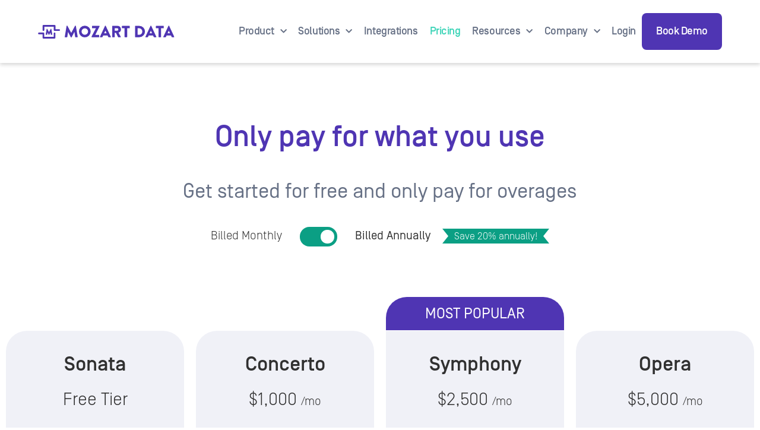

--- FILE ---
content_type: text/html; charset=UTF-8
request_url: https://mozartdata.com/pricing/
body_size: 20162
content:
<!doctype html>
<html lang="en-US">
<head>
	<meta charset="UTF-8">
	<meta name="viewport" content="width=device-width, initial-scale=1">
	<link rel="profile" href="https://gmpg.org/xfn/11">
	<title>Pricing &#8211; Mozart Data</title>
<meta name='robots' content='max-image-preview:large' />
<link rel="alternate" type="application/rss+xml" title="Mozart Data &raquo; Feed" href="https://mozartdata.com/feed/" />
<link rel="alternate" type="application/rss+xml" title="Mozart Data &raquo; Comments Feed" href="https://mozartdata.com/comments/feed/" />
<link rel="alternate" title="oEmbed (JSON)" type="application/json+oembed" href="https://mozartdata.com/wp-json/oembed/1.0/embed?url=https%3A%2F%2Fmozartdata.com%2Fpricing%2F" />
<link rel="alternate" title="oEmbed (XML)" type="text/xml+oembed" href="https://mozartdata.com/wp-json/oembed/1.0/embed?url=https%3A%2F%2Fmozartdata.com%2Fpricing%2F&#038;format=xml" />
		<!-- This site uses the Google Analytics by MonsterInsights plugin v9.11.0 - Using Analytics tracking - https://www.monsterinsights.com/ -->
		<!-- Note: MonsterInsights is not currently configured on this site. The site owner needs to authenticate with Google Analytics in the MonsterInsights settings panel. -->
					<!-- No tracking code set -->
				<!-- / Google Analytics by MonsterInsights -->
		<style id='wp-img-auto-sizes-contain-inline-css'>
img:is([sizes=auto i],[sizes^="auto," i]){contain-intrinsic-size:3000px 1500px}
/*# sourceURL=wp-img-auto-sizes-contain-inline-css */
</style>
<style id='wp-emoji-styles-inline-css'>

	img.wp-smiley, img.emoji {
		display: inline !important;
		border: none !important;
		box-shadow: none !important;
		height: 1em !important;
		width: 1em !important;
		margin: 0 0.07em !important;
		vertical-align: -0.1em !important;
		background: none !important;
		padding: 0 !important;
	}
/*# sourceURL=wp-emoji-styles-inline-css */
</style>
<link rel='stylesheet' id='contact-form-7-css' href='https://mozartdata.com/wp-content/plugins/contact-form-7/includes/css/styles.css?ver=6.1.4' media='all' />
<link rel='stylesheet' id='hello-elementor-css' href='https://mozartdata.com/wp-content/themes/hello-elementor/assets/css/reset.css?ver=3.4.5' media='all' />
<link rel='stylesheet' id='hello-elementor-theme-style-css' href='https://mozartdata.com/wp-content/themes/hello-elementor/assets/css/theme.css?ver=3.4.5' media='all' />
<link rel='stylesheet' id='hello-elementor-header-footer-css' href='https://mozartdata.com/wp-content/themes/hello-elementor/assets/css/header-footer.css?ver=3.4.5' media='all' />
<link rel='stylesheet' id='elementor-frontend-css' href='https://mozartdata.com/wp-content/uploads/elementor/css/custom-frontend.min.css?ver=1768560731' media='all' />
<link rel='stylesheet' id='elementor-post-7-css' href='https://mozartdata.com/wp-content/uploads/elementor/css/post-7.css?ver=1768560731' media='all' />
<link rel='stylesheet' id='widget-image-css' href='https://mozartdata.com/wp-content/plugins/elementor/assets/css/widget-image.min.css?ver=3.34.1' media='all' />
<link rel='stylesheet' id='widget-nav-menu-css' href='https://mozartdata.com/wp-content/uploads/elementor/css/custom-pro-widget-nav-menu.min.css?ver=1768560731' media='all' />
<link rel='stylesheet' id='widget-icon-list-css' href='https://mozartdata.com/wp-content/uploads/elementor/css/custom-widget-icon-list.min.css?ver=1768560731' media='all' />
<link rel='stylesheet' id='widget-heading-css' href='https://mozartdata.com/wp-content/plugins/elementor/assets/css/widget-heading.min.css?ver=3.34.1' media='all' />
<link rel='stylesheet' id='widget-social-icons-css' href='https://mozartdata.com/wp-content/plugins/elementor/assets/css/widget-social-icons.min.css?ver=3.34.1' media='all' />
<link rel='stylesheet' id='e-apple-webkit-css' href='https://mozartdata.com/wp-content/uploads/elementor/css/custom-apple-webkit.min.css?ver=1768560731' media='all' />
<link rel='stylesheet' id='elementor-icons-css' href='https://mozartdata.com/wp-content/plugins/elementor/assets/lib/eicons/css/elementor-icons.min.css?ver=5.45.0' media='all' />
<link rel='stylesheet' id='uael-frontend-css' href='https://mozartdata.com/wp-content/plugins/ultimate-elementor/assets/min-css/uael-frontend.min.css?ver=1.42.1' media='all' />
<link rel='stylesheet' id='uael-teammember-social-icons-css' href='https://mozartdata.com/wp-content/plugins/elementor/assets/css/widget-social-icons.min.css?ver=3.24.0' media='all' />
<link rel='stylesheet' id='uael-social-share-icons-brands-css' href='https://mozartdata.com/wp-content/plugins/elementor/assets/lib/font-awesome/css/brands.css?ver=5.15.3' media='all' />
<link rel='stylesheet' id='uael-social-share-icons-fontawesome-css' href='https://mozartdata.com/wp-content/plugins/elementor/assets/lib/font-awesome/css/fontawesome.css?ver=5.15.3' media='all' />
<link rel='stylesheet' id='uael-nav-menu-icons-css' href='https://mozartdata.com/wp-content/plugins/elementor/assets/lib/font-awesome/css/solid.css?ver=5.15.3' media='all' />
<link rel='stylesheet' id='widget-divider-css' href='https://mozartdata.com/wp-content/plugins/elementor/assets/css/widget-divider.min.css?ver=3.34.1' media='all' />
<link rel='stylesheet' id='swiper-css' href='https://mozartdata.com/wp-content/plugins/elementor/assets/lib/swiper/v8/css/swiper.min.css?ver=8.4.5' media='all' />
<link rel='stylesheet' id='e-swiper-css' href='https://mozartdata.com/wp-content/plugins/elementor/assets/css/conditionals/e-swiper.min.css?ver=3.34.1' media='all' />
<link rel='stylesheet' id='widget-testimonial-carousel-css' href='https://mozartdata.com/wp-content/uploads/elementor/css/custom-pro-widget-testimonial-carousel.min.css?ver=3.34.0' media='all' />
<link rel='stylesheet' id='widget-carousel-module-base-css' href='https://mozartdata.com/wp-content/plugins/elementor-pro/assets/css/widget-carousel-module-base.min.css?ver=3.34.0' media='all' />
<link rel='stylesheet' id='elementor-post-220-css' href='https://mozartdata.com/wp-content/uploads/elementor/css/post-220.css?ver=1768564474' media='all' />
<link rel='stylesheet' id='elementor-post-18-css' href='https://mozartdata.com/wp-content/uploads/elementor/css/post-18.css?ver=1768560732' media='all' />
<link rel='stylesheet' id='elementor-post-31-css' href='https://mozartdata.com/wp-content/uploads/elementor/css/post-31.css?ver=1768560732' media='all' />
<link rel='stylesheet' id='eael-general-css' href='https://mozartdata.com/wp-content/plugins/essential-addons-for-elementor-lite/assets/front-end/css/view/general.min.css?ver=6.5.4' media='all' />
<link rel='stylesheet' id='chld_thm_cfg_child-css' href='https://mozartdata.com/wp-content/themes/hello-elementor-child/style.css?ver=2.6.1.1679486919' media='all' />
<link rel='stylesheet' id='elementor-icons-shared-0-css' href='https://mozartdata.com/wp-content/plugins/elementor/assets/lib/font-awesome/css/fontawesome.min.css?ver=5.15.3' media='all' />
<link rel='stylesheet' id='elementor-icons-fa-solid-css' href='https://mozartdata.com/wp-content/plugins/elementor/assets/lib/font-awesome/css/solid.min.css?ver=5.15.3' media='all' />
<script src="https://mozartdata.com/wp-includes/js/jquery/jquery.min.js?ver=3.7.1" id="jquery-core-js"></script>
<script src="https://mozartdata.com/wp-includes/js/jquery/jquery-migrate.min.js?ver=3.4.1" id="jquery-migrate-js"></script>
<link rel="https://api.w.org/" href="https://mozartdata.com/wp-json/" /><link rel="alternate" title="JSON" type="application/json" href="https://mozartdata.com/wp-json/wp/v2/pages/220" /><link rel="EditURI" type="application/rsd+xml" title="RSD" href="https://mozartdata.com/xmlrpc.php?rsd" />
<meta name="generator" content="WordPress 6.9" />
<link rel="canonical" href="https://mozartdata.com/pricing/" />
<link rel='shortlink' href='https://mozartdata.com/?p=220' />
<!-- start Simple Custom CSS and JS -->
<script>
/* Default comment here */ 

/*jQuery(function(){
	jQuery(".uael-post__header-filter:nth-child(2)").text("Data Basics");
	jQuery(".uael-post__header-filter:nth-child(3)").text("Mozart Updates");
	jQuery(".uael-post__header-filter:nth-child(4)").text("The Modern Data Stacks");
});*/


</script>
<!-- end Simple Custom CSS and JS -->
<!-- start Simple Custom CSS and JS -->
<style>
/* Add your CSS code here.

For example:
.example {
    color: red;
}

For brushing up on your CSS knowledge, check out http://www.w3schools.com/css/css_syntax.asp

End of comment */ 

.landing-iframe {
	height: 500px;
}

.copy-text-btn {
	border: 1px solid #606060;
    padding: 7px;
    color: grey;
    margin-right: 5px;
	font-size: 16px;
}

.copy-button, .copy-button:hover {
	background-color: #0B9F84!important;
    color: #fff!important;
    border: 0px!important;
	outline:0!important;
}

.copy-text-btn2 {
	border: 1px solid #606060;
    padding: 7px;
    color: grey;
    margin-bottom: 5px;
	width: 100%;
    overflow: hidden;
    display: block;
    text-wrap: nowrap;
	font-size: 16px;
}

.copy-button2, .copy-button2:hover {
	background-color: #0B9F84!important;
    color: #fff!important;
    border: 0px!important;
	outline:0!important
}


/*SEARCH FORM*/

.sf-cpt {
	display: flex;
	width: 400px;
	margin: 0 auto;
	border-bottom: 1px solid grey;
}

.sf-cpt .search-submit {
	color: #4F35B3;
	border: 0px;
	outline: 0;
    font-size: 22px;
}

.sf-cpt .search-submit:hover {
	background:transparent;
}

.sf-cpt .search-field {
	border: 0px;
	outline: 0;
}



/*SEARCH FORM END*/



.cs-loop a {
	text-decoration: none;
    font-size: 22px!important;
    font-weight: 600;
}

.sitemap ul {
	padding-left: 0!important;
}

.elementor-button-text, .elementor-button-link.elementor-button, .uael-post__load-more.elementor-button {
	text-decoration: none!Important;
}

.two-buttons .elementor-col-50 {
	width: auto!important
}
.two-buttons .elementor-col-50:last-child {
	flex-grow: 1;
}

.icon-text tspan {
	font-family: var(--e-global-typography-primary-font-family ), Sans-serif;
    font-weight: var(--e-global-typography-primary-font-weight );
}

.elementor-widget .elementor-icon-list-item {
    align-items: flex-start!important;
}
.elementor-widget .elementor-icon-list-icon {
    margin-top: 8px;
}

.faq-toggle .elementor-toggle-icon.elementor-toggle-icon-right {
    margin-top: 56px;
}

.chkm img {
	height: 72px;
	object-fit: none;
}

.icon-boxes a {
	width: 100%;
}

.icon-boxes a img {
	width: 80px!important;
}


.icon-boxes a {
	text-decoration: none!important;
}

.ib-2 a img, 
.ib-2 div img {
	height: 65px!important;
    width: 80px!important;
}

.green-table tr:last-child td {
	border-bottom: 0!important;
}

.green-table td {
	color: #0B9F84;
    font-size: 20px;
    font-weight: 400;
    border: 0;
    border-bottom: 2px solid #fff;
    background: transparent!important;
	padding: 13px 10px 4px 0;
}


.green-table td:last-child {
	border-left: 2px solid #fff;
	text-align: center;
	padding: 10px 15px 4px 15px;
}

.green-table img {
	
}

.pmo {
	font-size: 20px;
}

.ribbon .elementor-widget-container  {
	clip-path: polygon(0% 0%, 100% 0%, calc(100% - 10px) 50%, 100% 100%, 0% 100%, calc(0% - -10px) 50%);
}

.landing-content a, .single-post a, a {
	font-size: 20px;
	color: #303030;
	font-weight: 200;
	text-decoration: underline;
}

.uael-post__title a {
	text-decoration: none;
}

.landing-content h3, .single-postt h3 {
	font-weight: 400;
	font-size: 40px;
}

.landing-content h1, .landing-content h2, .landing-content h3, .landing-content h3, .landing-content h4, .landing-content h5, .landing-content h6,
.post-box h2, .post-box h3, .post-box h3, .post-box h4, .post-box h5, .post-box h6, .post-box img {
	margin-top: 60px;
}

.single-post .icom .elementor-icon-list-icon {
	margin-top: 0;
}

.w-80 {
	width: 80%!important;
}

.s-between > .elementor-widget-wrap {
	align-content: space-between;
}

.single-post iframe[title="YouTube video player"] {
	width: 560px; 
	height: 315px;
	max-width: 100%;
}

/*=========================================================================================================================================================================================
                                                                                     	NAVIGATION
==========================================================================================================================================================================================*/



/*=========================================================================================================================================================================================
                                                                                       	HEADER
==========================================================================================================================================================================================*/

/*body {
	padding-top: 106px;
}

header {
	position: fixed!important;
    top: 0;
    width: 100%;
    z-index: 999999999!important;
    background: #fff;
}*/

header .elementor-column.elementor-col-33, .elementor-column[data-col="33"] {
	width: auto;
}

header .elementor-container .elementor-column.elementor-col-33:nth-child {
	flex-grow: 1;
}

header > .elementor-container {
	justify-content: space-between;
}

.right-menu .menu-item-43, .menu-item-1314, .menu-item-1319 {
	background-color: #4F35B3;
	padding: 13px 24px!important;
	border-radius: 8px;
}


.right-menu .menu-item-43 a, .menu-item-1314 a, .menu-item-1319 a {
	margin-left: 0!important;
	color:#fff!important;
}


.menu-item-1313 {
	margin-left: 130px!important;
}

/*=========================================================================================================================================================================================
                                                                                        	FOOTER
==========================================================================================================================================================================================*/

.footer-social .elementor-social-icon {
	background-color: transparent;
}












/*=========================================================================================================================================================================================
                                                                                         	HOME
==========================================================================================================================================================================================*/


.sign-up-form .gform_fields {
	grid-column-gap: 0!important;
    display: flex!important;
    justify-content: center;
}


.sign-up-form .gform_fields input {
	border: 3px solid #0B9F84;
    width: 270px!important;
    border-radius: 0;
    padding: 15px!important;
	outline: 0!important;
}

.sign-up-form .gform_fields input[type="submit"]{
	width: auto!important;
    color: #fff;
    background: #0B9F84;
    font-size: 30px;
    padding: 11px 15px!important;
    line-height: 1;
    font-weight: 600;
}


.intergrations-form .gform_fields {
	grid-column-gap: 0!important;
    display: flex!important;
    justify-content: center;
}


.intergrations-form .gform_fields input {
	border: 1px solid #dbdbdb;
    border-radius: 10px;
    padding: 15px!important;
    outline: 0!important;
    width: 96%!important;
}

.intergrations-form .gform_fields input[type="submit"] {
	width: auto!important;
    color: #fff;
    background: #0B9F84;
    font-size: 30px;
    padding: 11px 15px!important;
    line-height: 1;
    font-weight: 600;
}


.intergrations-form .gform_title {
	display: none;
}

.intergrations-form .gfield_label.gform-field-label {
	font-weight: 200;
    font-size: 14px;
	min-height: 30px;
}


.intergrations-form .gform_fields .gfield--width-third {
	width: 100%;
}


.intergrations-form .gform_fields .gfield--width-third:last-child {
	width: 105px;
}

.intergrations-form .gfield {
	text-align: left!important;
}

/*=============================================================================================
                                        	HOME TESTIMONIALS
==============================================================================================*/

.testi-slider .elementor-swiper-button {
    position: absolute;
    display: inline-flex;
    z-index: 1;
    cursor: pointer;
    font-size: 25px;
    color: hsla(0,0%,93.3%,.9);
    bottom: 20px;
    transform: translateY(-50%);
    top: auto;
}

.testi-slider .elementor-swiper-button i {
	display: none;
}

.testi-slider .elementor-swiper-button-prev {
    left: auto!important;
	right: 120px!important;
	background-image: url(/wp-content/uploads/2023/03/Group-36.svg);
    width: 64px;
    height: 63px;
    background-size: 100%;
}


.testi-slider .elementor-swiper-button-next {
    right: 50px!important;
	background-image: url(/wp-content/uploads/2023/03/Group-37.svg);
    width: 64px;
    height: 63px;
    background-size: 100%;
}


.post-arch .elementor-post__badge {
	position: relative!important;
    background: transparent!important;
    color: #0B9F84!important;
    margin: 0!important;
    padding: 0!important;
    margin-top: 20px!important;
    font-size: 18px!important;
}

.post-arch .elementor-post__text {
	padding: 0!important;
}

.post-arch .elementor-post__text {
	margin-top: 15px!important;
}

.post-arch .elementor-post__title {
	padding-right: 18px;
}
.post-arch .elementor-post__title {
	position: relative;
	padding-right: 20px;
}
.post-arch .elementor-post__title:before {
	content: "";
    background: url(/wp-content/uploads/2023/03/Path-415.svg);
    position: absolute;
    right: 0px;
    width: 11px;
    height: 11px;
    background-size: 100%;
	top: 7px;
}

.blog-search .uael-post__title {
	position: relative;
	padding-right: 20px;
}


.archive.category .elementor-post__title a {
	text-decoration: none;
    color: #667085!important;
    font-size: 22px!important;
}

.blog-search .uael-post__title:before {
	content: "";
    background: url(/wp-content/uploads/2023/03/Path-415.svg);
    position: absolute;
    right: 0px;
    width: 11px;
    height: 11px;
    background-size: 100%;
	top: 7px;
}

.blog-search .uael-listing__terms-link {
	display: block;
	margin-top: 15px;
}

.arrow-ul {
	list-style-image: url('/wp-content/uploads/2023/03/Icon-ionic-ios-arrow-round-forward.svg');
	padding-left: 20px;
}

.blog-search .uael-post__terms a  {
	color: #0B9F84!important;
	text-decoration: none!Important;
}

.archive.category h1 {
	text-align: center;
    margin-bottom: 60px;
}

/*=============================================================================================
                                        	CUSTOM AUTHOR
==============================================================================================*/

.custom-author {
	display: flex;
	align-items: center;
}

.author-image {
	width: 55px;
    height: 55px;
	border-radius: 500px!important;
    -o-object-fit: cover;
    object-fit: cover;
	margin-right: 25px;
}

.author-name {
	color: #667085;
    font-family: "Simplon", Sans-serif;
    font-weight: 600;
	font-size: 24px;
	margin-bottom: 5px;
	margin-top: 20px;
}

.author-positon {
	color: #667085;
    font-family: "Simplon", Sans-serif;
    font-weight: 200;
	font-size: 17px;
}

/*=============================================================================================
                                        	PARTNERS
==============================================================================================*/

.single-partners #site-header, .single-partners .menu-item-42 {
	display: none;
}

/*=============================================================================================
                                        FILTER
==============================================================================================*/

.search-filter .uael-post__header-filter:nth-child(1) {
	background-color: #30206C!important;
}
.search-filter .uael-post__header-filter:nth-child(2) {
	background-color: #0B9F84!important;
}
.search-filter .uael-post__header-filter:nth-child(3) {
	background-color: #363CC5!important;
}
.search-filter .uael-post__header-filter:nth-child(4) {
	background-color: #FFDE5F!important;
	color: #000!important;
}









/*=========================================================================================================================================================================================
                                                                                        	PAGE 1
==========================================================================================================================================================================================*/
.test-img {
	margin-top: 10px;
}

.test-link {
	color: #667085;
    font-size: 18px!important;
    text-decoration: underline!important;
    margin-top: 20px!important;
    display: inline-block!important;
}

.testimonial-box .elementor-testimonial__footer {
    display: flex;
    align-items: flex-start!important;
}

/*=========================================================================================================================================================================================
                                                                                        	PAGE 2
==========================================================================================================================================================================================*/

.over-img {
	position: absolute;
    top: 50%;
    transform: translate(0px, -50%);
}

/*=========================================================================================================================================================================================
                                                                                        	BLOG
==========================================================================================================================================================================================*/

.uael-posts-thumbnail-ratio .uael-post__thumbnail img {
    -o-object-fit: contain;
    object-fit: contain;
}


/*=========================================================================================================================================================================================
                                                                                        	INTEGRATIONS
==========================================================================================================================================================================================*/
#myInput {
  background-image: url('/css/searchicon.png'); /* Add a search icon to input */
  background-position: 10px 12px; /* Position the search icon */
  background-repeat: no-repeat; /* Do not repeat the icon image */
  width: 100%; /* Full-width */
  font-size: 16px; /* Increase font-size */
  padding: 12px 20px 12px 40px; /* Add some padding */
  border: 1px solid #ddd; /* Add a grey border */
  margin-bottom: 12px; /* Add some space below the input */
}

#myUL {
  /* Remove default list styling */
	list-style-type: none;
	padding: 0;
	margin: 0;
	display: grid;
    grid-template-columns: 1fr 1fr 1fr 1fr 1fr;
    gap: 20px;
}

#myUL li a {
	display: flex;
    border: 1px solid #D0D5DD;
    color: #667085;
    font-size: 16px;
    padding: 10px;
    border-radius: 8px;
    align-items: center;
    font-weight: 400;
	height: 100%;
	min-height: 70px;
	pointer-events: none;
}

#myUL li img {
	margin-right: 5px;
}

.search-icon {
	width: 50%;
    margin: 0 auto;
    position: relative;
	margin-bottom: 30px;
}

.search-icon input {
	padding: 12px 40px 12px 20px!important;
    border: 0!important;
    border-bottom: 1px solid #cbc6c6!important;
	outline: 0!important;
}

.search-icon i {
	color: #4F35B3;
    position: absolute;
    right: 10px;
    top: 15px;
}

.icon-load {
	background: #4F35B3!important;
    color: #fff;
    border: 0px!important;
    margin: 0 auto;
    margin-top: 30px;
    border-radius: 8px;
    display: inline-block;
    padding: 15px 60px;
    position: relative;
    font-weight: 200;
	outline: 0!important;
}

.center-col .elementor-widget-container {
	text-align: center;
}







/*=========================================================================================================================================================================================
                                                                                        	MEDIA QUERY
==========================================================================================================================================================================================*/

@media only screen and (max-width : 1680px) {
	.menu-item-1313 {
		margin-left: 70px!important;
	}
}

@media only screen and (max-width : 1600px) {
	.menu-item-1313 {
		margin-left: auto!important;
	}
}

@media only screen and (max-width : 1500px) {
	.elementor-18 .elementor-element.elementor-element-154beacf .elementor-nav-menu .elementor-item {
		font-size: 18px;
	}
}
	
@media only screen and (max-width : 1200px) {
	.elementor-18 .elementor-element.elementor-element-154beacf .elementor-nav-menu .elementor-item {
		font-size: 16px;
	}
}

@media only screen and (max-width : 1025px) {
	.elementor-testimonial__text {
		font-size: 26px!important;
		line-height: 1.4em!important;
	}
	#myUL {
		grid-template-columns: 1fr 1fr 1fr 1fr;
		gap: 15px;
	}
	.right-menu .menu-item-43, .menu-item-1314 {
		padding: 3px 10px!important;
    	margin-bottom: 20px!important;
	}
}



@media only screen and (max-width : 992px) {

}

@media only screen and (min-width : 768px) {
	.eq-height .elementor-container, .eq-height .elementor-column, .eq-height .elementor-widget-wrap, .eq-height .elementor-element {
		height: 100%;
	}

	.eq-height .elementor-element .elementor-widget-container {
		height: 100%;
		display: flex;
		align-items: center;
	}
}


@media only screen and (max-width : 768px) {
	.elementor-testimonial__text {
		font-size: 22px!important;
	}
	.testi-slider .elementor-swiper-button {
		position: relative;
		bottom: 5px;
	}
	.testi-slider .elementor-swiper-button-next {
		right: -50px!important;
	}
	.testi-slider .elementor-swiper-button-prev {
		right: -50px!important;
	}
	.swiper-wrapper {
		margin-bottom: 50px;
	}
	#myUL {
		grid-template-columns: 1fr 1fr 1fr;
		gap: 10px;
	}
	.w-80 {
		width: 100%!important;
	}
	.intergrations-form .gform_fields {
		flex-direction: column;
	}
	.intergrations-form .gform_fields .gfield--width-third:last-child {
    	width: 100%;
	}
	.landing-iframe {
		height: 400px;
	}
}


@media only screen and (max-width : 642px) {
	.sign-up-form .gform_fields input[type="submit"] {
		width: auto!important;
		color: #fff;
		background: #0B9F84;
		font-size: 20px;
		padding: 10px 15px!important;
		line-height: 1;
		font-weight: 600;
	}
}


@media only screen and (max-width : 480px) {
	.elementor-testimonial__text {
		font-size: 18px!important;
	}
	.elementor-main-swiper .swiper-slide {
    	padding: 35px 10px 10px 10px!important;
	}
	.testi-slider .elementor-swiper-button-next {
		right: -10px!important;
	}
	.testi-slider .elementor-swiper-button-prev {
		right: -10px!important;
	}
	.elementor-10 .elementor-element.elementor-element-6f4f88d7 .elementor-testimonial__name {
		font-size: 16px!important;
	}
	.elementor-10 .elementor-element.elementor-element-6f4f88d7 .elementor-testimonial__title {
		font-size: 14px!important;
	}
	#myUL {
		grid-template-columns: 1fr 1fr;
		gap: 10px;
	}
	.elementor-image-box-img img {
		width: 100%;
	}
}



@media only screen and (max-width : 360px) {

}


</style>
<!-- end Simple Custom CSS and JS -->
<script>
  !function(w,d){function e(e,n){w.ServiceBell.q=w.ServiceBell.q||[],w.ServiceBell.q.push([e,n])}if(!w.ServiceBell){var i=function(n){for(var i=arguments.length,r=new Array(i>1?i-1:0),c=1;c<i;c++)r[c-1]=arguments[c];e(n,r)};["init","identify","dial","alert","bookMeeting","hide","show","expand","collapse","connect","disconnect"].forEach((function(r){i[r]=function(){for(var i=arguments.length,r=new Array(i),c=0;c<i;c++)r[c]=arguments[c];e(n,r)}})),w.ServiceBell=i}var s=d.createElement("script");s.id="service-bell-script",s.src="https://cdn.servicebell.com/main.js",s.async=1;var r=d.getElementsByTagName("script")[0];r.parentNode.insertBefore(s,r)}(window,document);
  ServiceBell("init", "9115b8fb69894bf79a4a1de7d3895b27", { mode: "iframe-jit" });
</script>
<script>
    window.__positional_config = {
        customerId: "5186aff5-9320-4746-b48f-1dc49472f209",
      };
</script>

<script defer src="https://assets.positional-bucket.com/positional.min.js"></script><!-- Stream WordPress user activity plugin v4.1.1 -->
<meta name="generator" content="Elementor 3.34.1; features: additional_custom_breakpoints; settings: css_print_method-external, google_font-enabled, font_display-swap">
<script src="https://cmp.osano.com/AzZdFESeV7GO128RC/b0dd95cd-657b-4daa-80de-b1f8bdf69de1/osano.js"></script>

<script>
!function(){var analytics=window.analytics=window.analytics||[];if(!analytics.initialize)if(analytics.invoked)window.console&&console.error&&console.error("Segment snippet included twice.");else{analytics.invoked=!0;analytics.methods=["trackSubmit","trackClick","trackLink","trackForm","pageview","identify","reset","group","track","ready","alias","debug","page","once","off","on","addSourceMiddleware","addIntegrationMiddleware","setAnonymousId","addDestinationMiddleware"];analytics.factory=function(e){return function(){var t=Array.prototype.slice.call(arguments);t.unshift(e);analytics.push(t);return analytics}};for(var e=0;e<analytics.methods.length;e++){var key=analytics.methods[e];analytics[key]=analytics.factory(key)}analytics.load=function(key,e){var t=document.createElement("script");t.type="text/javascript";t.async=!0;t.src="https://cdn.segment.com/analytics.js/v1/" + key + "/analytics.min.js";var n=document.getElementsByTagName("script")[0];n.parentNode.insertBefore(t,n);analytics._loadOptions=e};analytics._writeKey="JjN35gHbBSI4e3sUAcG4C9IK5ZY0zIPo";;analytics.SNIPPET_VERSION="4.15.3";
analytics.load("JjN35gHbBSI4e3sUAcG4C9IK5ZY0zIPo");
analytics.page();
}}();
</script>

<script type="text/javascript" id="hs-script-loader" async defer src="//js.hs-scripts.com/20219495.js"></script> 


<!-- Google Tag Manager -->

<script>(function(w,d,s,l,i){w[l]=w[l]||[];w[l].push({'gtm.start':
new Date().getTime(),event:'gtm.js'});var f=d.getElementsByTagName(s)[0],
j=d.createElement(s),dl=l!='dataLayer'?'&l='+l:'';j.async=true;j.src=
'https://www.googletagmanager.com/gtm.js?id='+i+dl;f.parentNode.insertBefore(j,f);
})(window,document,'script','dataLayer','GTM-MHKB3V8');</script>

<!-- End Google Tag Manager -->

			<style>
				.e-con.e-parent:nth-of-type(n+4):not(.e-lazyloaded):not(.e-no-lazyload),
				.e-con.e-parent:nth-of-type(n+4):not(.e-lazyloaded):not(.e-no-lazyload) * {
					background-image: none !important;
				}
				@media screen and (max-height: 1024px) {
					.e-con.e-parent:nth-of-type(n+3):not(.e-lazyloaded):not(.e-no-lazyload),
					.e-con.e-parent:nth-of-type(n+3):not(.e-lazyloaded):not(.e-no-lazyload) * {
						background-image: none !important;
					}
				}
				@media screen and (max-height: 640px) {
					.e-con.e-parent:nth-of-type(n+2):not(.e-lazyloaded):not(.e-no-lazyload),
					.e-con.e-parent:nth-of-type(n+2):not(.e-lazyloaded):not(.e-no-lazyload) * {
						background-image: none !important;
					}
				}
			</style>
			<link rel="icon" href="https://mozartdata.com/wp-content/uploads/2023/03/cropped-favicon-32x32.png" sizes="32x32" />
<link rel="icon" href="https://mozartdata.com/wp-content/uploads/2023/03/cropped-favicon-192x192.png" sizes="192x192" />
<link rel="apple-touch-icon" href="https://mozartdata.com/wp-content/uploads/2023/03/cropped-favicon-180x180.png" />
<meta name="msapplication-TileImage" content="https://mozartdata.com/wp-content/uploads/2023/03/cropped-favicon-270x270.png" />
</head>
<body class="wp-singular page-template-default page page-id-220 wp-embed-responsive wp-theme-hello-elementor wp-child-theme-hello-elementor-child hello-elementor-default elementor-default elementor-kit-7 elementor-page elementor-page-220">

<!-- Google Tag Manager (noscript) -->

<noscript><iframe src="https://www.googletagmanager.com/ns.html?id=GTM-MHKB3V8" height="0" width="0" style="display:none;visibility:hidden"></iframe></noscript>

<!-- End Google Tag Manager (noscript) -->


<a class="skip-link screen-reader-text" href="#content">Skip to content</a>

		<header data-elementor-type="header" data-elementor-id="18" class="elementor elementor-18 elementor-location-header" data-elementor-post-type="elementor_library">
					<header class="elementor-section elementor-top-section elementor-element elementor-element-2362e458 elementor-section-height-min-height elementor-section-content-middle elementor-section-boxed elementor-section-height-default elementor-section-items-middle" data-id="2362e458" data-element_type="section">
						<div class="elementor-container elementor-column-gap-no">
					<div class="elementor-column elementor-col-50 elementor-top-column elementor-element elementor-element-d34c917" data-id="d34c917" data-element_type="column">
			<div class="elementor-widget-wrap elementor-element-populated">
						<div class="elementor-element elementor-element-7526298b elementor-widget elementor-widget-image" data-id="7526298b" data-element_type="widget" data-widget_type="image.default">
				<div class="elementor-widget-container">
																<a href="https://mozartdata.com">
							<img src="https://mozartdata.com/wp-content/uploads/2023/03/Group-107.svg" title="Group 107" alt="Group 107" loading="lazy" />								</a>
															</div>
				</div>
					</div>
		</div>
				<div class="elementor-column elementor-col-50 elementor-top-column elementor-element elementor-element-4f35b0c" data-id="4f35b0c" data-element_type="column">
			<div class="elementor-widget-wrap elementor-element-populated">
						<div class="elementor-element elementor-element-154beacf elementor-nav-menu--stretch elementor-widget__width-auto elementor-nav-menu__text-align-center elementor-nav-menu__align-end elementor-nav-menu--dropdown-tablet elementor-nav-menu--toggle elementor-nav-menu--burger elementor-widget elementor-widget-nav-menu" data-id="154beacf" data-element_type="widget" data-settings="{&quot;full_width&quot;:&quot;stretch&quot;,&quot;submenu_icon&quot;:{&quot;value&quot;:&quot;&lt;i class=\&quot;fas fa-chevron-down\&quot; aria-hidden=\&quot;true\&quot;&gt;&lt;\/i&gt;&quot;,&quot;library&quot;:&quot;fa-solid&quot;},&quot;layout&quot;:&quot;horizontal&quot;,&quot;toggle&quot;:&quot;burger&quot;}" data-widget_type="nav-menu.default">
				<div class="elementor-widget-container">
								<nav aria-label="Menu" class="elementor-nav-menu--main elementor-nav-menu__container elementor-nav-menu--layout-horizontal e--pointer-background e--animation-sweep-right">
				<ul id="menu-1-154beacf" class="elementor-nav-menu"><li class="menu-item menu-item-type-custom menu-item-object-custom menu-item-has-children menu-item-20"><a href="#" class="elementor-item elementor-item-anchor">Product</a>
<ul class="sub-menu elementor-nav-menu--dropdown">
	<li class="menu-item menu-item-type-post_type menu-item-object-page menu-item-691"><a href="https://mozartdata.com/extract-transform-load/" class="elementor-sub-item">Extract Transform Load (ETL)</a></li>
	<li class="menu-item menu-item-type-post_type menu-item-object-page menu-item-692"><a href="https://mozartdata.com/data-warehouse/" class="elementor-sub-item">Data Centralization &#038; Warehousing</a></li>
	<li class="menu-item menu-item-type-post_type menu-item-object-page menu-item-693"><a href="https://mozartdata.com/data-transformation/" class="elementor-sub-item">Data Transformation</a></li>
	<li class="menu-item menu-item-type-post_type menu-item-object-page menu-item-694"><a href="https://mozartdata.com/cataloging-organizing-data/" class="elementor-sub-item">Cataloging and Organizing Data</a></li>
	<li class="menu-item menu-item-type-post_type menu-item-object-page menu-item-695"><a href="https://mozartdata.com/data-lineage-observability/" class="elementor-sub-item">Data Lineage &#038; Observability</a></li>
	<li class="menu-item menu-item-type-post_type menu-item-object-page menu-item-696"><a href="https://mozartdata.com/data-reliability-validity/" class="elementor-sub-item">Data Reliability &#038; Validity</a></li>
</ul>
</li>
<li class="menu-item menu-item-type-custom menu-item-object-custom menu-item-has-children menu-item-21"><a href="#" class="elementor-item elementor-item-anchor">Solutions</a>
<ul class="sub-menu elementor-nav-menu--dropdown">
	<li class="menu-item menu-item-type-post_type menu-item-object-page menu-item-698"><a href="https://mozartdata.com/industry/business-operations/" class="elementor-sub-item">Operations</a></li>
	<li class="menu-item menu-item-type-post_type menu-item-object-page menu-item-701"><a href="https://mozartdata.com/industry/data-driven-marketing/" class="elementor-sub-item">Data-Driven Marketing</a></li>
	<li class="menu-item menu-item-type-post_type menu-item-object-page menu-item-703"><a href="https://mozartdata.com/industry/revops/" class="elementor-sub-item">Revenue Operations (RevOps)</a></li>
	<li class="menu-item menu-item-type-post_type menu-item-object-page menu-item-699"><a href="https://mozartdata.com/industry/data-analysts/" class="elementor-sub-item">Data Analysts &#038; Scientists</a></li>
	<li class="menu-item menu-item-type-post_type menu-item-object-page menu-item-700"><a href="https://mozartdata.com/industry/data-engineers/" class="elementor-sub-item">Data Engineers</a></li>
	<li class="menu-item menu-item-type-post_type menu-item-object-page menu-item-702"><a href="https://mozartdata.com/industry/financial-data/" class="elementor-sub-item">Financial Data</a></li>
</ul>
</li>
<li class="menu-item menu-item-type-post_type menu-item-object-page menu-item-704"><a href="https://mozartdata.com/integrations/" class="elementor-item">Integrations</a></li>
<li class="menu-item menu-item-type-post_type menu-item-object-page current-menu-item page_item page-item-220 current_page_item menu-item-705"><a href="https://mozartdata.com/pricing/" aria-current="page" class="elementor-item elementor-item-active">Pricing</a></li>
<li class="menu-item menu-item-type-custom menu-item-object-custom menu-item-has-children menu-item-24"><a href="#" class="elementor-item elementor-item-anchor">Resources</a>
<ul class="sub-menu elementor-nav-menu--dropdown">
	<li class="menu-item menu-item-type-post_type menu-item-object-page menu-item-826"><a href="https://mozartdata.com/resources/" class="elementor-sub-item">Resource Center</a></li>
	<li class="menu-item menu-item-type-post_type menu-item-object-page menu-item-825"><a href="https://mozartdata.com/blog/" class="elementor-sub-item">Blog</a></li>
	<li class="menu-item menu-item-type-post_type menu-item-object-page menu-item-708"><a href="https://mozartdata.com/data-conference/" class="elementor-sub-item">Data Conference</a></li>
	<li class="menu-item menu-item-type-post_type menu-item-object-page menu-item-1426"><a href="https://mozartdata.com/case-studies/" class="elementor-sub-item">Case Studies</a></li>
	<li class="menu-item menu-item-type-custom menu-item-object-custom menu-item-709"><a href="https://help.mozartdata.com/docs" class="elementor-sub-item">Help Docs</a></li>
</ul>
</li>
<li class="menu-item menu-item-type-custom menu-item-object-custom menu-item-has-children menu-item-25"><a href="#" class="elementor-item elementor-item-anchor">Company</a>
<ul class="sub-menu elementor-nav-menu--dropdown">
	<li class="menu-item menu-item-type-post_type menu-item-object-page menu-item-706"><a href="https://mozartdata.com/about-us/" class="elementor-sub-item">About Us</a></li>
	<li class="menu-item menu-item-type-custom menu-item-object-custom menu-item-1813"><a href="https://mozartdata.partnerfleet.app/" class="elementor-sub-item">Our Partners</a></li>
	<li class="menu-item menu-item-type-post_type menu-item-object-page menu-item-707"><a href="https://mozartdata.com/careers/" class="elementor-sub-item">Careers</a></li>
	<li class="menu-item menu-item-type-post_type menu-item-object-page menu-item-844"><a href="https://mozartdata.com/press/" class="elementor-sub-item">Press</a></li>
</ul>
</li>
<li class="menu-item menu-item-type-custom menu-item-object-custom menu-item-1313"><a href="https://app.mozartdata.com/login" class="elementor-item">Login</a></li>
<li class="menu-item menu-item-type-custom menu-item-object-custom menu-item-1314"><a href="https://try.mozartdata.com/contact-us" class="elementor-item">Book Demo</a></li>
</ul>			</nav>
					<div class="elementor-menu-toggle" role="button" tabindex="0" aria-label="Menu Toggle" aria-expanded="false">
			<i aria-hidden="true" role="presentation" class="elementor-menu-toggle__icon--open eicon-menu-bar"></i><i aria-hidden="true" role="presentation" class="elementor-menu-toggle__icon--close eicon-close"></i>		</div>
					<nav class="elementor-nav-menu--dropdown elementor-nav-menu__container" aria-hidden="true">
				<ul id="menu-2-154beacf" class="elementor-nav-menu"><li class="menu-item menu-item-type-custom menu-item-object-custom menu-item-has-children menu-item-20"><a href="#" class="elementor-item elementor-item-anchor" tabindex="-1">Product</a>
<ul class="sub-menu elementor-nav-menu--dropdown">
	<li class="menu-item menu-item-type-post_type menu-item-object-page menu-item-691"><a href="https://mozartdata.com/extract-transform-load/" class="elementor-sub-item" tabindex="-1">Extract Transform Load (ETL)</a></li>
	<li class="menu-item menu-item-type-post_type menu-item-object-page menu-item-692"><a href="https://mozartdata.com/data-warehouse/" class="elementor-sub-item" tabindex="-1">Data Centralization &#038; Warehousing</a></li>
	<li class="menu-item menu-item-type-post_type menu-item-object-page menu-item-693"><a href="https://mozartdata.com/data-transformation/" class="elementor-sub-item" tabindex="-1">Data Transformation</a></li>
	<li class="menu-item menu-item-type-post_type menu-item-object-page menu-item-694"><a href="https://mozartdata.com/cataloging-organizing-data/" class="elementor-sub-item" tabindex="-1">Cataloging and Organizing Data</a></li>
	<li class="menu-item menu-item-type-post_type menu-item-object-page menu-item-695"><a href="https://mozartdata.com/data-lineage-observability/" class="elementor-sub-item" tabindex="-1">Data Lineage &#038; Observability</a></li>
	<li class="menu-item menu-item-type-post_type menu-item-object-page menu-item-696"><a href="https://mozartdata.com/data-reliability-validity/" class="elementor-sub-item" tabindex="-1">Data Reliability &#038; Validity</a></li>
</ul>
</li>
<li class="menu-item menu-item-type-custom menu-item-object-custom menu-item-has-children menu-item-21"><a href="#" class="elementor-item elementor-item-anchor" tabindex="-1">Solutions</a>
<ul class="sub-menu elementor-nav-menu--dropdown">
	<li class="menu-item menu-item-type-post_type menu-item-object-page menu-item-698"><a href="https://mozartdata.com/industry/business-operations/" class="elementor-sub-item" tabindex="-1">Operations</a></li>
	<li class="menu-item menu-item-type-post_type menu-item-object-page menu-item-701"><a href="https://mozartdata.com/industry/data-driven-marketing/" class="elementor-sub-item" tabindex="-1">Data-Driven Marketing</a></li>
	<li class="menu-item menu-item-type-post_type menu-item-object-page menu-item-703"><a href="https://mozartdata.com/industry/revops/" class="elementor-sub-item" tabindex="-1">Revenue Operations (RevOps)</a></li>
	<li class="menu-item menu-item-type-post_type menu-item-object-page menu-item-699"><a href="https://mozartdata.com/industry/data-analysts/" class="elementor-sub-item" tabindex="-1">Data Analysts &#038; Scientists</a></li>
	<li class="menu-item menu-item-type-post_type menu-item-object-page menu-item-700"><a href="https://mozartdata.com/industry/data-engineers/" class="elementor-sub-item" tabindex="-1">Data Engineers</a></li>
	<li class="menu-item menu-item-type-post_type menu-item-object-page menu-item-702"><a href="https://mozartdata.com/industry/financial-data/" class="elementor-sub-item" tabindex="-1">Financial Data</a></li>
</ul>
</li>
<li class="menu-item menu-item-type-post_type menu-item-object-page menu-item-704"><a href="https://mozartdata.com/integrations/" class="elementor-item" tabindex="-1">Integrations</a></li>
<li class="menu-item menu-item-type-post_type menu-item-object-page current-menu-item page_item page-item-220 current_page_item menu-item-705"><a href="https://mozartdata.com/pricing/" aria-current="page" class="elementor-item elementor-item-active" tabindex="-1">Pricing</a></li>
<li class="menu-item menu-item-type-custom menu-item-object-custom menu-item-has-children menu-item-24"><a href="#" class="elementor-item elementor-item-anchor" tabindex="-1">Resources</a>
<ul class="sub-menu elementor-nav-menu--dropdown">
	<li class="menu-item menu-item-type-post_type menu-item-object-page menu-item-826"><a href="https://mozartdata.com/resources/" class="elementor-sub-item" tabindex="-1">Resource Center</a></li>
	<li class="menu-item menu-item-type-post_type menu-item-object-page menu-item-825"><a href="https://mozartdata.com/blog/" class="elementor-sub-item" tabindex="-1">Blog</a></li>
	<li class="menu-item menu-item-type-post_type menu-item-object-page menu-item-708"><a href="https://mozartdata.com/data-conference/" class="elementor-sub-item" tabindex="-1">Data Conference</a></li>
	<li class="menu-item menu-item-type-post_type menu-item-object-page menu-item-1426"><a href="https://mozartdata.com/case-studies/" class="elementor-sub-item" tabindex="-1">Case Studies</a></li>
	<li class="menu-item menu-item-type-custom menu-item-object-custom menu-item-709"><a href="https://help.mozartdata.com/docs" class="elementor-sub-item" tabindex="-1">Help Docs</a></li>
</ul>
</li>
<li class="menu-item menu-item-type-custom menu-item-object-custom menu-item-has-children menu-item-25"><a href="#" class="elementor-item elementor-item-anchor" tabindex="-1">Company</a>
<ul class="sub-menu elementor-nav-menu--dropdown">
	<li class="menu-item menu-item-type-post_type menu-item-object-page menu-item-706"><a href="https://mozartdata.com/about-us/" class="elementor-sub-item" tabindex="-1">About Us</a></li>
	<li class="menu-item menu-item-type-custom menu-item-object-custom menu-item-1813"><a href="https://mozartdata.partnerfleet.app/" class="elementor-sub-item" tabindex="-1">Our Partners</a></li>
	<li class="menu-item menu-item-type-post_type menu-item-object-page menu-item-707"><a href="https://mozartdata.com/careers/" class="elementor-sub-item" tabindex="-1">Careers</a></li>
	<li class="menu-item menu-item-type-post_type menu-item-object-page menu-item-844"><a href="https://mozartdata.com/press/" class="elementor-sub-item" tabindex="-1">Press</a></li>
</ul>
</li>
<li class="menu-item menu-item-type-custom menu-item-object-custom menu-item-1313"><a href="https://app.mozartdata.com/login" class="elementor-item" tabindex="-1">Login</a></li>
<li class="menu-item menu-item-type-custom menu-item-object-custom menu-item-1314"><a href="https://try.mozartdata.com/contact-us" class="elementor-item" tabindex="-1">Book Demo</a></li>
</ul>			</nav>
						</div>
				</div>
					</div>
		</div>
					</div>
		</header>
				</header>
		
<main id="content" class="site-main post-220 page type-page status-publish hentry">

	
	<div class="page-content">
				<div data-elementor-type="wp-page" data-elementor-id="220" class="elementor elementor-220" data-elementor-post-type="page">
						<section class="elementor-section elementor-top-section elementor-element elementor-element-1d96671 elementor-section-boxed elementor-section-height-default elementor-section-height-default" data-id="1d96671" data-element_type="section">
						<div class="elementor-container elementor-column-gap-default">
					<div class="elementor-column elementor-col-100 elementor-top-column elementor-element elementor-element-a2217fa" data-id="a2217fa" data-element_type="column">
			<div class="elementor-widget-wrap elementor-element-populated">
						<section class="elementor-section elementor-inner-section elementor-element elementor-element-4c7b588 elementor-section-boxed elementor-section-height-default elementor-section-height-default" data-id="4c7b588" data-element_type="section">
						<div class="elementor-container elementor-column-gap-default">
					<div class="elementor-column elementor-col-16 elementor-inner-column elementor-element elementor-element-fc0e9cd" data-id="fc0e9cd" data-element_type="column">
			<div class="elementor-widget-wrap">
							</div>
		</div>
				<div class="elementor-column elementor-col-66 elementor-inner-column elementor-element elementor-element-51780ae" data-id="51780ae" data-element_type="column">
			<div class="elementor-widget-wrap elementor-element-populated">
						<div class="elementor-element elementor-element-640e1c8 elementor-widget elementor-widget-heading" data-id="640e1c8" data-element_type="widget" data-widget_type="heading.default">
				<div class="elementor-widget-container">
					<h1 class="elementor-heading-title elementor-size-default">Only pay for what you use</h1>				</div>
				</div>
				<div class="elementor-element elementor-element-4a1419d elementor-widget elementor-widget-text-editor" data-id="4a1419d" data-element_type="widget" data-widget_type="text-editor.default">
				<div class="elementor-widget-container">
									<p>Get started for free and only pay for overages</p>								</div>
				</div>
					</div>
		</div>
				<div class="elementor-column elementor-col-16 elementor-inner-column elementor-element elementor-element-82ba02f" data-id="82ba02f" data-element_type="column">
			<div class="elementor-widget-wrap">
							</div>
		</div>
					</div>
		</section>
				<section class="elementor-section elementor-inner-section elementor-element elementor-element-da3c2ff elementor-section-boxed elementor-section-height-default elementor-section-height-default" data-id="da3c2ff" data-element_type="section">
						<div class="elementor-container elementor-column-gap-default">
					<div class="elementor-column elementor-col-100 elementor-inner-column elementor-element elementor-element-9318e35" data-id="9318e35" data-element_type="column">
			<div class="elementor-widget-wrap elementor-element-populated">
						<div class="elementor-element elementor-element-8de0ae7 elementor-widget__width-auto elementor-widget-mobile__width-inherit elementor-widget elementor-widget-text-editor" data-id="8de0ae7" data-element_type="widget" data-widget_type="text-editor.default">
				<div class="elementor-widget-container">
									<p>Billed Monthly</p>								</div>
				</div>
				<div class="elementor-element elementor-element-03b9eaf elementor-widget__width-auto price-toggle elementor-widget-divider--view-line elementor-widget elementor-widget-divider" data-id="03b9eaf" data-element_type="widget" data-widget_type="divider.default">
				<div class="elementor-widget-container">
							<div class="elementor-divider">
			<span class="elementor-divider-separator">
						</span>
		</div>
						</div>
				</div>
				<div class="elementor-element elementor-element-03bd245 elementor-widget__width-auto elementor-widget-mobile__width-inherit elementor-widget elementor-widget-text-editor" data-id="03bd245" data-element_type="widget" data-widget_type="text-editor.default">
				<div class="elementor-widget-container">
									<p>Billed Annually</p>								</div>
				</div>
				<div class="elementor-element elementor-element-ad2e979 elementor-widget__width-auto ribbon elementor-widget elementor-widget-text-editor" data-id="ad2e979" data-element_type="widget" data-widget_type="text-editor.default">
				<div class="elementor-widget-container">
									<p>Save 20% annually!</p>								</div>
				</div>
					</div>
		</div>
					</div>
		</section>
					</div>
		</div>
					</div>
		</section>
				<section class="elementor-section elementor-top-section elementor-element elementor-element-357c0dc pricing-tables pricing-tables-1 elementor-section-height-min-height elementor-section-items-top elementor-section-boxed elementor-section-height-default" data-id="357c0dc" data-element_type="section">
						<div class="elementor-container elementor-column-gap-default">
					<div class="elementor-column elementor-col-25 elementor-top-column elementor-element elementor-element-872ffc2" data-id="872ffc2" data-element_type="column" data-settings="{&quot;background_background&quot;:&quot;classic&quot;}">
			<div class="elementor-widget-wrap elementor-element-populated">
						<div class="elementor-element elementor-element-7690ebf elementor-widget elementor-widget-heading" data-id="7690ebf" data-element_type="widget" data-widget_type="heading.default">
				<div class="elementor-widget-container">
					<p class="elementor-heading-title elementor-size-default">Sonata</p>				</div>
				</div>
				<div class="elementor-element elementor-element-e1aa202 elementor-widget elementor-widget-text-editor" data-id="e1aa202" data-element_type="widget" data-widget_type="text-editor.default">
				<div class="elementor-widget-container">
									Free Tier								</div>
				</div>
				<div class="elementor-element elementor-element-f47118c elementor-widget elementor-widget-text-editor" data-id="f47118c" data-element_type="widget" data-widget_type="text-editor.default">
				<div class="elementor-widget-container">
									<p>Overages: pay $3/compute credit + $67.50 per 100,000 MAR</p>								</div>
				</div>
				<div class="elementor-element elementor-element-82d40b2 elementor-widget elementor-widget-text-editor" data-id="82d40b2" data-element_type="widget" data-widget_type="text-editor.default">
				<div class="elementor-widget-container">
									<p>250,000</p><p>monthly active rows</p>								</div>
				</div>
				<div class="elementor-element elementor-element-0b39aef elementor-align-center elementor-widget elementor-widget-button" data-id="0b39aef" data-element_type="widget" data-widget_type="button.default">
				<div class="elementor-widget-container">
									<div class="elementor-button-wrapper">
					<a class="elementor-button elementor-button-link elementor-size-md" href="#">
						<span class="elementor-button-content-wrapper">
									<span class="elementor-button-text">Signup for Free</span>
					</span>
					</a>
				</div>
								</div>
				</div>
				<div class="elementor-element elementor-element-6939e3c elementor-icon-list--layout-traditional elementor-list-item-link-full_width elementor-widget elementor-widget-icon-list" data-id="6939e3c" data-element_type="widget" data-widget_type="icon-list.default">
				<div class="elementor-widget-container">
							<ul class="elementor-icon-list-items">
							<li class="elementor-icon-list-item">
											<span class="elementor-icon-list-icon">
							<i aria-hidden="true" class="fas fa-check-circle"></i>						</span>
										<span class="elementor-icon-list-text">15 compute-hours</span>
									</li>
								<li class="elementor-icon-list-item">
											<span class="elementor-icon-list-icon">
							<i aria-hidden="true" class="fas fa-check-circle"></i>						</span>
										<span class="elementor-icon-list-text">UNLIMITED users</span>
									</li>
								<li class="elementor-icon-list-item">
											<span class="elementor-icon-list-icon">
							<i aria-hidden="true" class="fas fa-check-circle"></i>						</span>
										<span class="elementor-icon-list-text">UNLIMITED connectors</span>
									</li>
						</ul>
						</div>
				</div>
					</div>
		</div>
				<div class="elementor-column elementor-col-25 elementor-top-column elementor-element elementor-element-5c781f1" data-id="5c781f1" data-element_type="column" data-settings="{&quot;background_background&quot;:&quot;classic&quot;}">
			<div class="elementor-widget-wrap elementor-element-populated">
						<div class="elementor-element elementor-element-4a8bbfd elementor-widget elementor-widget-heading" data-id="4a8bbfd" data-element_type="widget" data-widget_type="heading.default">
				<div class="elementor-widget-container">
					<p class="elementor-heading-title elementor-size-default">Concerto</p>				</div>
				</div>
				<div class="elementor-element elementor-element-20cf3c8 elementor-widget elementor-widget-text-editor" data-id="20cf3c8" data-element_type="widget" data-widget_type="text-editor.default">
				<div class="elementor-widget-container">
									$1,200 <span class="pmo">/mo</span>								</div>
				</div>
				<div class="elementor-element elementor-element-101b02b elementor-widget elementor-widget-text-editor" data-id="101b02b" data-element_type="widget" data-widget_type="text-editor.default">
				<div class="elementor-widget-container">
									<p>+ $1,000 Implementation Fee</p>								</div>
				</div>
				<div class="elementor-element elementor-element-9fe4b01 elementor-widget elementor-widget-text-editor" data-id="9fe4b01" data-element_type="widget" data-widget_type="text-editor.default">
				<div class="elementor-widget-container">
									<p>1,750,000</p><p>monthly active rows</p>								</div>
				</div>
				<div class="elementor-element elementor-element-ecc64d2 elementor-align-center elementor-widget elementor-widget-button" data-id="ecc64d2" data-element_type="widget" data-widget_type="button.default">
				<div class="elementor-widget-container">
									<div class="elementor-button-wrapper">
					<a class="elementor-button elementor-button-link elementor-size-md" href="https://app.mozartdata.com/signup/">
						<span class="elementor-button-content-wrapper">
									<span class="elementor-button-text">Signup for Free</span>
					</span>
					</a>
				</div>
								</div>
				</div>
				<div class="elementor-element elementor-element-944c343 elementor-icon-list--layout-traditional elementor-list-item-link-full_width elementor-widget elementor-widget-icon-list" data-id="944c343" data-element_type="widget" data-widget_type="icon-list.default">
				<div class="elementor-widget-container">
							<ul class="elementor-icon-list-items">
							<li class="elementor-icon-list-item">
											<span class="elementor-icon-list-icon">
							<i aria-hidden="true" class="fas fa-check-circle"></i>						</span>
										<span class="elementor-icon-list-text">$500 / 500k additional rows</span>
									</li>
								<li class="elementor-icon-list-item">
											<span class="elementor-icon-list-icon">
							<i aria-hidden="true" class="fas fa-check-circle"></i>						</span>
										<span class="elementor-icon-list-text">135 compute-hours</span>
									</li>
								<li class="elementor-icon-list-item">
											<span class="elementor-icon-list-icon">
							<i aria-hidden="true" class="fas fa-check-circle"></i>						</span>
										<span class="elementor-icon-list-text">UNLIMITED users</span>
									</li>
								<li class="elementor-icon-list-item">
											<span class="elementor-icon-list-icon">
							<i aria-hidden="true" class="fas fa-check-circle"></i>						</span>
										<span class="elementor-icon-list-text">UNLIMITED connectors</span>
									</li>
						</ul>
						</div>
				</div>
					</div>
		</div>
				<div class="elementor-column elementor-col-25 elementor-top-column elementor-element elementor-element-cc40b03" data-id="cc40b03" data-element_type="column" data-settings="{&quot;background_background&quot;:&quot;classic&quot;}">
			<div class="elementor-widget-wrap elementor-element-populated">
						<div class="elementor-element elementor-element-420dbe0 elementor-widget elementor-widget-heading" data-id="420dbe0" data-element_type="widget" data-widget_type="heading.default">
				<div class="elementor-widget-container">
					<p class="elementor-heading-title elementor-size-default">Symphony</p>				</div>
				</div>
				<div class="elementor-element elementor-element-d6d954b elementor-widget elementor-widget-text-editor" data-id="d6d954b" data-element_type="widget" data-widget_type="text-editor.default">
				<div class="elementor-widget-container">
									$3,000 <span class="pmo">/mo</span>								</div>
				</div>
				<div class="elementor-element elementor-element-efab12f elementor-widget elementor-widget-text-editor" data-id="efab12f" data-element_type="widget" data-widget_type="text-editor.default">
				<div class="elementor-widget-container">
									<p>+ $1,000 Implementation Fee</p>								</div>
				</div>
				<div class="elementor-element elementor-element-0515a67 elementor-widget elementor-widget-text-editor" data-id="0515a67" data-element_type="widget" data-widget_type="text-editor.default">
				<div class="elementor-widget-container">
									<p>5,000,000</p><p>monthly active rows</p>								</div>
				</div>
				<div class="elementor-element elementor-element-31ea4fb elementor-align-center elementor-widget elementor-widget-button" data-id="31ea4fb" data-element_type="widget" data-widget_type="button.default">
				<div class="elementor-widget-container">
									<div class="elementor-button-wrapper">
					<a class="elementor-button elementor-button-link elementor-size-md" href="https://app.mozartdata.com/signup/">
						<span class="elementor-button-content-wrapper">
									<span class="elementor-button-text">Signup for Free</span>
					</span>
					</a>
				</div>
								</div>
				</div>
				<div class="elementor-element elementor-element-c06327e elementor-icon-list--layout-traditional elementor-list-item-link-full_width elementor-widget elementor-widget-icon-list" data-id="c06327e" data-element_type="widget" data-widget_type="icon-list.default">
				<div class="elementor-widget-container">
							<ul class="elementor-icon-list-items">
							<li class="elementor-icon-list-item">
											<span class="elementor-icon-list-icon">
							<i aria-hidden="true" class="fas fa-check-circle"></i>						</span>
										<span class="elementor-icon-list-text">$500 / 2M additional rows</span>
									</li>
								<li class="elementor-icon-list-item">
											<span class="elementor-icon-list-icon">
							<i aria-hidden="true" class="fas fa-check-circle"></i>						</span>
										<span class="elementor-icon-list-text">280 compute-hours</span>
									</li>
								<li class="elementor-icon-list-item">
											<span class="elementor-icon-list-icon">
							<i aria-hidden="true" class="fas fa-check-circle"></i>						</span>
										<span class="elementor-icon-list-text">UNLIMITED users</span>
									</li>
								<li class="elementor-icon-list-item">
											<span class="elementor-icon-list-icon">
							<i aria-hidden="true" class="fas fa-check-circle"></i>						</span>
										<span class="elementor-icon-list-text">UNLIMITED connectors</span>
									</li>
								<li class="elementor-icon-list-item">
											<span class="elementor-icon-list-icon">
							<i aria-hidden="true" class="fas fa-check-circle"></i>						</span>
										<span class="elementor-icon-list-text">5 hours dedicated analyst time</span>
									</li>
						</ul>
						</div>
				</div>
				<div class="elementor-element elementor-element-cb561eb elementor-absolute elementor-widget elementor-widget-heading" data-id="cb561eb" data-element_type="widget" data-settings="{&quot;_position&quot;:&quot;absolute&quot;}" data-widget_type="heading.default">
				<div class="elementor-widget-container">
					<p class="elementor-heading-title elementor-size-default">MOST POPULAR</p>				</div>
				</div>
					</div>
		</div>
				<div class="elementor-column elementor-col-25 elementor-top-column elementor-element elementor-element-8b45710" data-id="8b45710" data-element_type="column" data-settings="{&quot;background_background&quot;:&quot;classic&quot;}">
			<div class="elementor-widget-wrap elementor-element-populated">
						<div class="elementor-element elementor-element-7318ac6 elementor-widget elementor-widget-heading" data-id="7318ac6" data-element_type="widget" data-widget_type="heading.default">
				<div class="elementor-widget-container">
					<p class="elementor-heading-title elementor-size-default">Opera</p>				</div>
				</div>
				<div class="elementor-element elementor-element-f491f9e elementor-widget elementor-widget-text-editor" data-id="f491f9e" data-element_type="widget" data-widget_type="text-editor.default">
				<div class="elementor-widget-container">
									$6,000 <span class="pmo">/mo</span>								</div>
				</div>
				<div class="elementor-element elementor-element-55e2b49 elementor-widget elementor-widget-text-editor" data-id="55e2b49" data-element_type="widget" data-widget_type="text-editor.default">
				<div class="elementor-widget-container">
									<p>+ $1,000 Implementation Fee</p>								</div>
				</div>
				<div class="elementor-element elementor-element-76d7089 elementor-widget elementor-widget-text-editor" data-id="76d7089" data-element_type="widget" data-widget_type="text-editor.default">
				<div class="elementor-widget-container">
									<p>25,000,000</p><p>monthly active rows</p>								</div>
				</div>
				<div class="elementor-element elementor-element-32c2182 elementor-align-center elementor-widget elementor-widget-button" data-id="32c2182" data-element_type="widget" data-widget_type="button.default">
				<div class="elementor-widget-container">
									<div class="elementor-button-wrapper">
					<a class="elementor-button elementor-button-link elementor-size-md" href="https://app.mozartdata.com/signup/">
						<span class="elementor-button-content-wrapper">
									<span class="elementor-button-text">Signup for Free</span>
					</span>
					</a>
				</div>
								</div>
				</div>
				<div class="elementor-element elementor-element-da4e6b3 elementor-icon-list--layout-traditional elementor-list-item-link-full_width elementor-widget elementor-widget-icon-list" data-id="da4e6b3" data-element_type="widget" data-widget_type="icon-list.default">
				<div class="elementor-widget-container">
							<ul class="elementor-icon-list-items">
							<li class="elementor-icon-list-item">
											<span class="elementor-icon-list-icon">
							<i aria-hidden="true" class="fas fa-check-circle"></i>						</span>
										<span class="elementor-icon-list-text">$500 / 10M additional rows</span>
									</li>
								<li class="elementor-icon-list-item">
											<span class="elementor-icon-list-icon">
							<i aria-hidden="true" class="fas fa-check-circle"></i>						</span>
										<span class="elementor-icon-list-text">560 compute-hours</span>
									</li>
								<li class="elementor-icon-list-item">
											<span class="elementor-icon-list-icon">
							<i aria-hidden="true" class="fas fa-check-circle"></i>						</span>
										<span class="elementor-icon-list-text">UNLIMITED users</span>
									</li>
								<li class="elementor-icon-list-item">
											<span class="elementor-icon-list-icon">
							<i aria-hidden="true" class="fas fa-check-circle"></i>						</span>
										<span class="elementor-icon-list-text">UNLIMITED connectors</span>
									</li>
								<li class="elementor-icon-list-item">
											<span class="elementor-icon-list-icon">
							<i aria-hidden="true" class="fas fa-check-circle"></i>						</span>
										<span class="elementor-icon-list-text">10 hours dedicated analyst time</span>
									</li>
						</ul>
						</div>
				</div>
					</div>
		</div>
					</div>
		</section>
				<section class="elementor-section elementor-top-section elementor-element elementor-element-e9b89f1 pricing-tables pricing-tables-2 elementor-section-height-min-height elementor-section-items-top elementor-section-boxed elementor-section-height-default" data-id="e9b89f1" data-element_type="section">
						<div class="elementor-container elementor-column-gap-default">
					<div class="elementor-column elementor-col-25 elementor-top-column elementor-element elementor-element-105ce07" data-id="105ce07" data-element_type="column" data-settings="{&quot;background_background&quot;:&quot;classic&quot;}">
			<div class="elementor-widget-wrap elementor-element-populated">
						<div class="elementor-element elementor-element-80a4198 elementor-widget elementor-widget-heading" data-id="80a4198" data-element_type="widget" data-widget_type="heading.default">
				<div class="elementor-widget-container">
					<p class="elementor-heading-title elementor-size-default">Sonata</p>				</div>
				</div>
				<div class="elementor-element elementor-element-e99b1ef elementor-widget elementor-widget-text-editor" data-id="e99b1ef" data-element_type="widget" data-widget_type="text-editor.default">
				<div class="elementor-widget-container">
									Free Tier								</div>
				</div>
				<div class="elementor-element elementor-element-f95f352 elementor-widget elementor-widget-text-editor" data-id="f95f352" data-element_type="widget" data-widget_type="text-editor.default">
				<div class="elementor-widget-container">
									<p>Overages: pay $3/compute credit + $67.50 per 100,000 MAR</p>								</div>
				</div>
				<div class="elementor-element elementor-element-9e078f1 elementor-widget elementor-widget-text-editor" data-id="9e078f1" data-element_type="widget" data-widget_type="text-editor.default">
				<div class="elementor-widget-container">
									<p>250,000</p><p>monthly active rows</p>								</div>
				</div>
				<div class="elementor-element elementor-element-afb4ff9 elementor-align-center elementor-widget elementor-widget-button" data-id="afb4ff9" data-element_type="widget" data-widget_type="button.default">
				<div class="elementor-widget-container">
									<div class="elementor-button-wrapper">
					<a class="elementor-button elementor-button-link elementor-size-md" href="https://app.mozartdata.com/signup/">
						<span class="elementor-button-content-wrapper">
									<span class="elementor-button-text">Signup for Free</span>
					</span>
					</a>
				</div>
								</div>
				</div>
				<div class="elementor-element elementor-element-6d3572b elementor-icon-list--layout-traditional elementor-list-item-link-full_width elementor-widget elementor-widget-icon-list" data-id="6d3572b" data-element_type="widget" data-widget_type="icon-list.default">
				<div class="elementor-widget-container">
							<ul class="elementor-icon-list-items">
							<li class="elementor-icon-list-item">
											<span class="elementor-icon-list-icon">
							<i aria-hidden="true" class="fas fa-check-circle"></i>						</span>
										<span class="elementor-icon-list-text">15  compute-hours</span>
									</li>
								<li class="elementor-icon-list-item">
											<span class="elementor-icon-list-icon">
							<i aria-hidden="true" class="fas fa-check-circle"></i>						</span>
										<span class="elementor-icon-list-text">UNLIMITED users</span>
									</li>
								<li class="elementor-icon-list-item">
											<span class="elementor-icon-list-icon">
							<i aria-hidden="true" class="fas fa-check-circle"></i>						</span>
										<span class="elementor-icon-list-text">UNLIMITED connectors</span>
									</li>
						</ul>
						</div>
				</div>
					</div>
		</div>
				<div class="elementor-column elementor-col-25 elementor-top-column elementor-element elementor-element-01456f2" data-id="01456f2" data-element_type="column" data-settings="{&quot;background_background&quot;:&quot;classic&quot;}">
			<div class="elementor-widget-wrap elementor-element-populated">
						<div class="elementor-element elementor-element-7b08672 elementor-widget elementor-widget-heading" data-id="7b08672" data-element_type="widget" data-widget_type="heading.default">
				<div class="elementor-widget-container">
					<p class="elementor-heading-title elementor-size-default">Concerto</p>				</div>
				</div>
				<div class="elementor-element elementor-element-7d95a00 elementor-widget elementor-widget-text-editor" data-id="7d95a00" data-element_type="widget" data-widget_type="text-editor.default">
				<div class="elementor-widget-container">
									$1,000 <span class="pmo">/mo</span>								</div>
				</div>
				<div class="elementor-element elementor-element-2b94585 elementor-widget elementor-widget-text-editor" data-id="2b94585" data-element_type="widget" data-widget_type="text-editor.default">
				<div class="elementor-widget-container">
									<p>+ $1,000 Implementation Fee</p>								</div>
				</div>
				<div class="elementor-element elementor-element-02ba06a elementor-widget elementor-widget-text-editor" data-id="02ba06a" data-element_type="widget" data-widget_type="text-editor.default">
				<div class="elementor-widget-container">
									<p>1,750,000</p><p>monthly active rows</p>								</div>
				</div>
				<div class="elementor-element elementor-element-06a15a5 elementor-align-center elementor-widget elementor-widget-button" data-id="06a15a5" data-element_type="widget" data-widget_type="button.default">
				<div class="elementor-widget-container">
									<div class="elementor-button-wrapper">
					<a class="elementor-button elementor-button-link elementor-size-md" href="https://app.mozartdata.com/signup/">
						<span class="elementor-button-content-wrapper">
									<span class="elementor-button-text">Signup for Free</span>
					</span>
					</a>
				</div>
								</div>
				</div>
				<div class="elementor-element elementor-element-779dcee elementor-icon-list--layout-traditional elementor-list-item-link-full_width elementor-widget elementor-widget-icon-list" data-id="779dcee" data-element_type="widget" data-widget_type="icon-list.default">
				<div class="elementor-widget-container">
							<ul class="elementor-icon-list-items">
							<li class="elementor-icon-list-item">
											<span class="elementor-icon-list-icon">
							<i aria-hidden="true" class="fas fa-check-circle"></i>						</span>
										<span class="elementor-icon-list-text">$500 / 500k additional rows</span>
									</li>
								<li class="elementor-icon-list-item">
											<span class="elementor-icon-list-icon">
							<i aria-hidden="true" class="fas fa-check-circle"></i>						</span>
										<span class="elementor-icon-list-text">135 compute-hours</span>
									</li>
								<li class="elementor-icon-list-item">
											<span class="elementor-icon-list-icon">
							<i aria-hidden="true" class="fas fa-check-circle"></i>						</span>
										<span class="elementor-icon-list-text">UNLIMITED users</span>
									</li>
								<li class="elementor-icon-list-item">
											<span class="elementor-icon-list-icon">
							<i aria-hidden="true" class="fas fa-check-circle"></i>						</span>
										<span class="elementor-icon-list-text">UNLIMITED connectors</span>
									</li>
						</ul>
						</div>
				</div>
					</div>
		</div>
				<div class="elementor-column elementor-col-25 elementor-top-column elementor-element elementor-element-e599db2" data-id="e599db2" data-element_type="column" data-settings="{&quot;background_background&quot;:&quot;classic&quot;}">
			<div class="elementor-widget-wrap elementor-element-populated">
						<div class="elementor-element elementor-element-7c2afdd elementor-widget elementor-widget-heading" data-id="7c2afdd" data-element_type="widget" data-widget_type="heading.default">
				<div class="elementor-widget-container">
					<p class="elementor-heading-title elementor-size-default">Symphony</p>				</div>
				</div>
				<div class="elementor-element elementor-element-357eef5 elementor-widget elementor-widget-text-editor" data-id="357eef5" data-element_type="widget" data-widget_type="text-editor.default">
				<div class="elementor-widget-container">
									$2,500 <span class="pmo">/mo</span>								</div>
				</div>
				<div class="elementor-element elementor-element-dc60472 elementor-widget elementor-widget-text-editor" data-id="dc60472" data-element_type="widget" data-widget_type="text-editor.default">
				<div class="elementor-widget-container">
									<p>+ $1,000 Implementation Fee</p>								</div>
				</div>
				<div class="elementor-element elementor-element-bfa592a elementor-widget elementor-widget-text-editor" data-id="bfa592a" data-element_type="widget" data-widget_type="text-editor.default">
				<div class="elementor-widget-container">
									<p>5,000,000</p><p>monthly active rows</p>								</div>
				</div>
				<div class="elementor-element elementor-element-9bbb7bf elementor-align-center elementor-widget elementor-widget-button" data-id="9bbb7bf" data-element_type="widget" data-widget_type="button.default">
				<div class="elementor-widget-container">
									<div class="elementor-button-wrapper">
					<a class="elementor-button elementor-button-link elementor-size-md" href="https://app.mozartdata.com/signup/">
						<span class="elementor-button-content-wrapper">
									<span class="elementor-button-text">Signup for Free</span>
					</span>
					</a>
				</div>
								</div>
				</div>
				<div class="elementor-element elementor-element-4c0018d elementor-icon-list--layout-traditional elementor-list-item-link-full_width elementor-widget elementor-widget-icon-list" data-id="4c0018d" data-element_type="widget" data-widget_type="icon-list.default">
				<div class="elementor-widget-container">
							<ul class="elementor-icon-list-items">
							<li class="elementor-icon-list-item">
											<span class="elementor-icon-list-icon">
							<i aria-hidden="true" class="fas fa-check-circle"></i>						</span>
										<span class="elementor-icon-list-text">$500 / 2M additional rows</span>
									</li>
								<li class="elementor-icon-list-item">
											<span class="elementor-icon-list-icon">
							<i aria-hidden="true" class="fas fa-check-circle"></i>						</span>
										<span class="elementor-icon-list-text">280 compute-hours</span>
									</li>
								<li class="elementor-icon-list-item">
											<span class="elementor-icon-list-icon">
							<i aria-hidden="true" class="fas fa-check-circle"></i>						</span>
										<span class="elementor-icon-list-text">UNLIMITED users</span>
									</li>
								<li class="elementor-icon-list-item">
											<span class="elementor-icon-list-icon">
							<i aria-hidden="true" class="fas fa-check-circle"></i>						</span>
										<span class="elementor-icon-list-text">UNLIMITED connectors</span>
									</li>
								<li class="elementor-icon-list-item">
											<span class="elementor-icon-list-icon">
							<i aria-hidden="true" class="fas fa-check-circle"></i>						</span>
										<span class="elementor-icon-list-text">5 hours dedicated analyst time</span>
									</li>
						</ul>
						</div>
				</div>
				<div class="elementor-element elementor-element-ea650c7 elementor-absolute elementor-widget elementor-widget-heading" data-id="ea650c7" data-element_type="widget" data-settings="{&quot;_position&quot;:&quot;absolute&quot;}" data-widget_type="heading.default">
				<div class="elementor-widget-container">
					<p class="elementor-heading-title elementor-size-default">MOST POPULAR</p>				</div>
				</div>
					</div>
		</div>
				<div class="elementor-column elementor-col-25 elementor-top-column elementor-element elementor-element-5f8669f" data-id="5f8669f" data-element_type="column" data-settings="{&quot;background_background&quot;:&quot;classic&quot;}">
			<div class="elementor-widget-wrap elementor-element-populated">
						<div class="elementor-element elementor-element-3f90831 elementor-widget elementor-widget-heading" data-id="3f90831" data-element_type="widget" data-widget_type="heading.default">
				<div class="elementor-widget-container">
					<p class="elementor-heading-title elementor-size-default">Opera</p>				</div>
				</div>
				<div class="elementor-element elementor-element-40cd204 elementor-widget elementor-widget-text-editor" data-id="40cd204" data-element_type="widget" data-widget_type="text-editor.default">
				<div class="elementor-widget-container">
									$5,000 <span class="pmo">/mo</span>								</div>
				</div>
				<div class="elementor-element elementor-element-175844d elementor-widget elementor-widget-text-editor" data-id="175844d" data-element_type="widget" data-widget_type="text-editor.default">
				<div class="elementor-widget-container">
									<p>+ $1,000 Implementation Fee</p>								</div>
				</div>
				<div class="elementor-element elementor-element-2090b2e elementor-widget elementor-widget-text-editor" data-id="2090b2e" data-element_type="widget" data-widget_type="text-editor.default">
				<div class="elementor-widget-container">
									<p>25,000,000</p><p>monthly active rows</p>								</div>
				</div>
				<div class="elementor-element elementor-element-7fe0ea9 elementor-align-center elementor-widget elementor-widget-button" data-id="7fe0ea9" data-element_type="widget" data-widget_type="button.default">
				<div class="elementor-widget-container">
									<div class="elementor-button-wrapper">
					<a class="elementor-button elementor-button-link elementor-size-md" href="https://app.mozartdata.com/signup/">
						<span class="elementor-button-content-wrapper">
									<span class="elementor-button-text">Signup for Free</span>
					</span>
					</a>
				</div>
								</div>
				</div>
				<div class="elementor-element elementor-element-50df661 elementor-icon-list--layout-traditional elementor-list-item-link-full_width elementor-widget elementor-widget-icon-list" data-id="50df661" data-element_type="widget" data-widget_type="icon-list.default">
				<div class="elementor-widget-container">
							<ul class="elementor-icon-list-items">
							<li class="elementor-icon-list-item">
											<span class="elementor-icon-list-icon">
							<i aria-hidden="true" class="fas fa-check-circle"></i>						</span>
										<span class="elementor-icon-list-text">$500 / 10M additional rows</span>
									</li>
								<li class="elementor-icon-list-item">
											<span class="elementor-icon-list-icon">
							<i aria-hidden="true" class="fas fa-check-circle"></i>						</span>
										<span class="elementor-icon-list-text">560 compute-hours</span>
									</li>
								<li class="elementor-icon-list-item">
											<span class="elementor-icon-list-icon">
							<i aria-hidden="true" class="fas fa-check-circle"></i>						</span>
										<span class="elementor-icon-list-text">UNLIMITED users</span>
									</li>
								<li class="elementor-icon-list-item">
											<span class="elementor-icon-list-icon">
							<i aria-hidden="true" class="fas fa-check-circle"></i>						</span>
										<span class="elementor-icon-list-text">UNLIMITED connectors</span>
									</li>
								<li class="elementor-icon-list-item">
											<span class="elementor-icon-list-icon">
							<i aria-hidden="true" class="fas fa-check-circle"></i>						</span>
										<span class="elementor-icon-list-text">10 hours dedicated analyst time</span>
									</li>
						</ul>
						</div>
				</div>
					</div>
		</div>
					</div>
		</section>
				<section class="elementor-section elementor-top-section elementor-element elementor-element-b7a2a7a elementor-section-content-middle elementor-section-boxed elementor-section-height-default elementor-section-height-default" data-id="b7a2a7a" data-element_type="section" data-settings="{&quot;background_background&quot;:&quot;classic&quot;}">
						<div class="elementor-container elementor-column-gap-default">
					<div class="elementor-column elementor-col-66 elementor-top-column elementor-element elementor-element-25b2d60" data-id="25b2d60" data-element_type="column">
			<div class="elementor-widget-wrap elementor-element-populated">
						<div class="elementor-element elementor-element-396ba75 elementor-widget elementor-widget-heading" data-id="396ba75" data-element_type="widget" data-widget_type="heading.default">
				<div class="elementor-widget-container">
					<h2 class="elementor-heading-title elementor-size-default">Monthly active rows (MAR)
</h2>				</div>
				</div>
				<div class="elementor-element elementor-element-f1b8c9d elementor-widget elementor-widget-text-editor" data-id="f1b8c9d" data-element_type="widget" data-widget_type="text-editor.default">
				<div class="elementor-widget-container">
									<p style="text-align: left;">Monthly active rows (MAR) are the rows you insert, update, or delete in your data warehouse when you sync your data. Each MAR is only counted once per month, no matter how many changes you make. <strong>As your MAR increases, unit cost decreases automatically.</strong></p>								</div>
				</div>
					</div>
		</div>
				<div class="elementor-column elementor-col-33 elementor-top-column elementor-element elementor-element-8efe0c8" data-id="8efe0c8" data-element_type="column">
			<div class="elementor-widget-wrap elementor-element-populated">
						<div class="elementor-element elementor-element-f595652 elementor-widget elementor-widget-heading" data-id="f595652" data-element_type="widget" data-widget_type="heading.default">
				<div class="elementor-widget-container">
					<h2 class="elementor-heading-title elementor-size-default">Compute-hours</h2>				</div>
				</div>
				<div class="elementor-element elementor-element-fa40eb8 elementor-widget elementor-widget-text-editor" data-id="fa40eb8" data-element_type="widget" data-widget_type="text-editor.default">
				<div class="elementor-widget-container">
									<p style="text-align: left;">Compute-hours are a unit measuring computing costs from querying data in your warehouse. An example of a query that would generate computing costs is combining data from multiple sources in one table. <strong>Automatic bulk discounting is included.</strong></p>								</div>
				</div>
					</div>
		</div>
					</div>
		</section>
				<section class="elementor-section elementor-top-section elementor-element elementor-element-87f9495 elementor-section-content-middle elementor-section-boxed elementor-section-height-default elementor-section-height-default" data-id="87f9495" data-element_type="section" data-settings="{&quot;background_background&quot;:&quot;classic&quot;}">
						<div class="elementor-container elementor-column-gap-default">
					<div class="elementor-column elementor-col-66 elementor-top-column elementor-element elementor-element-8b707df" data-id="8b707df" data-element_type="column">
			<div class="elementor-widget-wrap elementor-element-populated">
						<div class="elementor-element elementor-element-cc4f058 elementor-widget elementor-widget-heading" data-id="cc4f058" data-element_type="widget" data-widget_type="heading.default">
				<div class="elementor-widget-container">
					<h2 class="elementor-heading-title elementor-size-default">Add on analyst time</h2>				</div>
				</div>
				<div class="elementor-element elementor-element-9c6c15b elementor-widget elementor-widget-text-editor" data-id="9c6c15b" data-element_type="widget" data-widget_type="text-editor.default">
				<div class="elementor-widget-container">
									<p style="text-align: left;">Get more time with our expert analysts. They can help you write SQL, organize and standardize your data, understand your data, and build dashboards.</p>								</div>
				</div>
					</div>
		</div>
				<div class="elementor-column elementor-col-33 elementor-top-column elementor-element elementor-element-aa5e83f" data-id="aa5e83f" data-element_type="column">
			<div class="elementor-widget-wrap elementor-element-populated">
						<div class="elementor-element elementor-element-4b84f4f elementor-widget elementor-widget-text-editor" data-id="4b84f4f" data-element_type="widget" data-widget_type="text-editor.default">
				<div class="elementor-widget-container">
									<p>+10 hours&#8230;…………. $2,000</p><p>+20 hours&#8230;…………. $3,500</p>								</div>
				</div>
					</div>
		</div>
					</div>
		</section>
				<section class="elementor-section elementor-top-section elementor-element elementor-element-bc4500f elementor-section-boxed elementor-section-height-default elementor-section-height-default" data-id="bc4500f" data-element_type="section">
						<div class="elementor-container elementor-column-gap-default">
					<div class="elementor-column elementor-col-100 elementor-top-column elementor-element elementor-element-454a9cc" data-id="454a9cc" data-element_type="column">
			<div class="elementor-widget-wrap elementor-element-populated">
						<div class="elementor-element elementor-element-f5c10a9 elementor-widget elementor-widget-html" data-id="f5c10a9" data-element_type="widget" data-widget_type="html.default">
				<div class="elementor-widget-container">
					<style>
.pricing-tables-1{
    display: none;
}
</style>
<script src="https://code.jquery.com/jquery-3.6.0.js"></script>
<script>
var $ = jQuery
$(document).ready(function(){
$('.price-toggle').on('click', function(){
    $(this).toggleClass('monthly')
    $('.pricing-tables').toggle()
})
})
</script>				</div>
				</div>
					</div>
		</div>
					</div>
		</section>
				<section class="elementor-section elementor-top-section elementor-element elementor-element-1eba3a4 elementor-section-content-middle elementor-section-boxed elementor-section-height-default elementor-section-height-default" data-id="1eba3a4" data-element_type="section" data-settings="{&quot;background_background&quot;:&quot;classic&quot;}">
						<div class="elementor-container elementor-column-gap-default">
					<div class="elementor-column elementor-col-50 elementor-top-column elementor-element elementor-element-abdd8df" data-id="abdd8df" data-element_type="column">
			<div class="elementor-widget-wrap elementor-element-populated">
						<div class="elementor-element elementor-element-63500a0 elementor-widget elementor-widget-heading" data-id="63500a0" data-element_type="widget" data-widget_type="heading.default">
				<div class="elementor-widget-container">
					<h2 class="elementor-heading-title elementor-size-default">Need a custom plan?</h2>				</div>
				</div>
				<div class="elementor-element elementor-element-2d4c5ed elementor-widget elementor-widget-text-editor" data-id="2d4c5ed" data-element_type="widget" data-widget_type="text-editor.default">
				<div class="elementor-widget-container">
									<p>We never want pricing to be a reason not to use Mozart Data. Talk to sales today to discuss putting together a custom plan.</p>								</div>
				</div>
					</div>
		</div>
				<div class="elementor-column elementor-col-50 elementor-top-column elementor-element elementor-element-2a7c14a" data-id="2a7c14a" data-element_type="column">
			<div class="elementor-widget-wrap elementor-element-populated">
						<div class="elementor-element elementor-element-d30aa69 elementor-align-center elementor-widget elementor-widget-button" data-id="d30aa69" data-element_type="widget" data-widget_type="button.default">
				<div class="elementor-widget-container">
									<div class="elementor-button-wrapper">
					<a class="elementor-button elementor-button-link elementor-size-md" href="https://try.mozartdata.com/contact-us">
						<span class="elementor-button-content-wrapper">
									<span class="elementor-button-text">Talk to Sales</span>
					</span>
					</a>
				</div>
								</div>
				</div>
					</div>
		</div>
					</div>
		</section>
				<section class="elementor-section elementor-top-section elementor-element elementor-element-370182e3 elementor-section-boxed elementor-section-height-default elementor-section-height-default" data-id="370182e3" data-element_type="section">
						<div class="elementor-container elementor-column-gap-default">
					<div class="elementor-column elementor-col-100 elementor-top-column elementor-element elementor-element-3f2f89a0" data-id="3f2f89a0" data-element_type="column">
			<div class="elementor-widget-wrap elementor-element-populated">
						<div class="elementor-element elementor-element-32dd15b8 elementor-widget elementor-widget-heading" data-id="32dd15b8" data-element_type="widget" data-widget_type="heading.default">
				<div class="elementor-widget-container">
					<h2 class="elementor-heading-title elementor-size-default">Our satisfied customers</h2>				</div>
				</div>
				<div class="elementor-element elementor-element-24ff412c elementor-testimonial--align-left testi-slider elementor-testimonial--skin-default elementor-testimonial--layout-image_inline elementor-arrows-yes elementor-widget elementor-widget-testimonial-carousel" data-id="24ff412c" data-element_type="widget" data-settings="{&quot;autoplay_speed&quot;:10000,&quot;show_arrows&quot;:&quot;yes&quot;,&quot;speed&quot;:500,&quot;autoplay&quot;:&quot;yes&quot;,&quot;loop&quot;:&quot;yes&quot;,&quot;pause_on_hover&quot;:&quot;yes&quot;,&quot;pause_on_interaction&quot;:&quot;yes&quot;,&quot;space_between&quot;:{&quot;unit&quot;:&quot;px&quot;,&quot;size&quot;:10,&quot;sizes&quot;:[]},&quot;space_between_laptop&quot;:{&quot;unit&quot;:&quot;px&quot;,&quot;size&quot;:10,&quot;sizes&quot;:[]},&quot;space_between_tablet&quot;:{&quot;unit&quot;:&quot;px&quot;,&quot;size&quot;:10,&quot;sizes&quot;:[]},&quot;space_between_mobile&quot;:{&quot;unit&quot;:&quot;px&quot;,&quot;size&quot;:10,&quot;sizes&quot;:[]}}" data-widget_type="testimonial-carousel.default">
				<div class="elementor-widget-container">
									<div class="elementor-swiper">
					<div class="elementor-main-swiper swiper" role="region" aria-roledescription="carousel" aria-label="Slides">
				<div class="swiper-wrapper">
											<div class="swiper-slide" role="group" aria-roledescription="slide">
									<div class="elementor-testimonial">
							<div class="elementor-testimonial__content">
					<div class="elementor-testimonial__text">
						
“<b>Mozart was super simple to set up!</b> Our production database and segment events were populated in our new data warehouse (that Mozart provisioned for us) just minutes after signing up. Without Mozart, it would have taken us days to weeks to get everything set up and working well together.”					</div>
									</div>
						<div class="elementor-testimonial__footer">
									<div class="elementor-testimonial__image">
						<img decoding="async" src="https://mozartdata.com/wp-content/uploads/2023/03/Daniel-Erickson.webp" alt="Daniel Erickson">
											</div>
								<cite class="elementor-testimonial__cite"><span class="elementor-testimonial__name">Daniel Erickson</span><span class="elementor-testimonial__title">Founder and CEO at Viable</span></cite>			</div>
		</div>
								</div>
											<div class="swiper-slide" role="group" aria-roledescription="slide">
									<div class="elementor-testimonial">
							<div class="elementor-testimonial__content">
					<div class="elementor-testimonial__text">
						
“<b>​​It's fantastic not to worry about managing our own data infrastructure.</b> We can rely on the Mozart team to keep our data infrastructure live and reliable. We also are able to save money over rolling all of our own infrastructure.”					</div>
									</div>
						<div class="elementor-testimonial__footer">
									<div class="elementor-testimonial__image">
						<img decoding="async" src="https://mozartdata.com/wp-content/uploads/2023/03/mitchell-wright.webp" alt="Mitchell Wright">
											</div>
								<cite class="elementor-testimonial__cite"><span class="elementor-testimonial__name">Mitchell Wright</span><span class="elementor-testimonial__title">Growth and RevOps at Vercel</span></cite>			</div>
		</div>
								</div>
											<div class="swiper-slide" role="group" aria-roledescription="slide">
									<div class="elementor-testimonial">
							<div class="elementor-testimonial__content">
					<div class="elementor-testimonial__text">
						

“Before Mozart we had data from numerous SaaS tools and paid databases that we could only join in Excel. With Mozart we got a clean SQL database with all of our data without spending any engineering time. Overnight <b>our analytics went from a D to an A+.</b>” 					</div>
									</div>
						<div class="elementor-testimonial__footer">
									<div class="elementor-testimonial__image">
						<img decoding="async" src="https://mozartdata.com/wp-content/uploads/2023/03/ethan-ruby-craft-ventures-headshot.webp" alt="Ethan Ruby">
											</div>
								<cite class="elementor-testimonial__cite"><span class="elementor-testimonial__name">Ethan Ruby</span><span class="elementor-testimonial__title">VP Analytics at Craft Ventures</span></cite>			</div>
		</div>
								</div>
									</div>
															<div class="elementor-swiper-button elementor-swiper-button-prev" role="button" tabindex="0" aria-label="Previous">
							<i aria-hidden="true" class="eicon-chevron-left"></i>						</div>
						<div class="elementor-swiper-button elementor-swiper-button-next" role="button" tabindex="0" aria-label="Next">
							<i aria-hidden="true" class="eicon-chevron-right"></i>						</div>
																	</div>
				</div>
								</div>
				</div>
					</div>
		</div>
					</div>
		</section>
				<section class="elementor-section elementor-top-section elementor-element elementor-element-1c1c09d9 elementor-section-content-middle elementor-section-boxed elementor-section-height-default elementor-section-height-default" data-id="1c1c09d9" data-element_type="section">
						<div class="elementor-container elementor-column-gap-no">
					<div class="elementor-column elementor-col-100 elementor-top-column elementor-element elementor-element-7cd45762" data-id="7cd45762" data-element_type="column" data-settings="{&quot;background_background&quot;:&quot;classic&quot;}">
			<div class="elementor-widget-wrap elementor-element-populated">
						<section class="elementor-section elementor-inner-section elementor-element elementor-element-45428ccc elementor-section-content-middle elementor-section-boxed elementor-section-height-default elementor-section-height-default" data-id="45428ccc" data-element_type="section">
						<div class="elementor-container elementor-column-gap-default">
					<div class="elementor-column elementor-col-50 elementor-inner-column elementor-element elementor-element-1e642d6d" data-id="1e642d6d" data-element_type="column">
			<div class="elementor-widget-wrap elementor-element-populated">
						<div class="elementor-element elementor-element-600fc56e elementor-widget elementor-widget-heading" data-id="600fc56e" data-element_type="widget" data-widget_type="heading.default">
				<div class="elementor-widget-container">
					<h2 class="elementor-heading-title elementor-size-default">Spend more time on data analysis and less time wrangling your data</h2>				</div>
				</div>
				<div class="elementor-element elementor-element-6772ffa1 elementor-align-left elementor-mobile-align-center elementor-widget__width-auto elementor-widget-mobile__width-inherit elementor-widget elementor-widget-button" data-id="6772ffa1" data-element_type="widget" data-widget_type="button.default">
				<div class="elementor-widget-container">
									<div class="elementor-button-wrapper">
					<a class="elementor-button elementor-button-link elementor-size-md" href="https://try.mozartdata.com/contact-us">
						<span class="elementor-button-content-wrapper">
									<span class="elementor-button-text">Schedule a demo</span>
					</span>
					</a>
				</div>
								</div>
				</div>
				<div class="elementor-element elementor-element-4692bce5 elementor-align-left elementor-mobile-align-center elementor-widget__width-auto elementor-widget-mobile__width-inherit elementor-widget elementor-widget-button" data-id="4692bce5" data-element_type="widget" data-widget_type="button.default">
				<div class="elementor-widget-container">
									<div class="elementor-button-wrapper">
					<a class="elementor-button elementor-button-link elementor-size-md" href="https://app.mozartdata.com/signup">
						<span class="elementor-button-content-wrapper">
									<span class="elementor-button-text">Try for free</span>
					</span>
					</a>
				</div>
								</div>
				</div>
					</div>
		</div>
				<div class="elementor-column elementor-col-50 elementor-inner-column elementor-element elementor-element-7f0df754" data-id="7f0df754" data-element_type="column">
			<div class="elementor-widget-wrap elementor-element-populated">
						<div class="elementor-element elementor-element-d0fc7f5 elementor-widget elementor-widget-image" data-id="d0fc7f5" data-element_type="widget" data-widget_type="image.default">
				<div class="elementor-widget-container">
															<img decoding="async" src="https://mozartdata.com/wp-content/uploads/2023/03/Group-42.svg" title="Group 42" alt="Group 42" loading="lazy" />															</div>
				</div>
					</div>
		</div>
					</div>
		</section>
					</div>
		</div>
					</div>
		</section>
				</div>
		
		
			</div>

	
</main>

			<footer data-elementor-type="footer" data-elementor-id="31" class="elementor elementor-31 elementor-location-footer" data-elementor-post-type="elementor_library">
					<section class="elementor-section elementor-top-section elementor-element elementor-element-7dad7ef elementor-section-boxed elementor-section-height-default elementor-section-height-default" data-id="7dad7ef" data-element_type="section" data-settings="{&quot;background_background&quot;:&quot;classic&quot;}">
						<div class="elementor-container elementor-column-gap-wider">
					<div class="elementor-column elementor-col-20 elementor-top-column elementor-element elementor-element-2abf9ab" data-id="2abf9ab" data-element_type="column">
			<div class="elementor-widget-wrap elementor-element-populated">
						<div class="elementor-element elementor-element-5930976 elementor-widget elementor-widget-image" data-id="5930976" data-element_type="widget" data-widget_type="image.default">
				<div class="elementor-widget-container">
															<img width="150" height="15" src="https://mozartdata.com/wp-content/uploads/2023/03/Group-150.svg" class="attachment-thumbnail size-thumbnail wp-image-33" alt="" />															</div>
				</div>
				<div class="elementor-element elementor-element-35cc21f elementor-widget elementor-widget-text-editor" data-id="35cc21f" data-element_type="widget" data-widget_type="text-editor.default">
				<div class="elementor-widget-container">
									Go from siloed, messy data to analysis-ready in an hour

<span style="color: #e4e7ec;"><a style="text-decoration: none; color: #ff;" href="https://www.ycombinator.com/companies/mozart-data"><span style="color: #ffffff;">Backed by</span><img class="alignnone size-full wp-image-1326" style="margin-left: 10px; position: relative; top: 3px;" src="https://mozartdata.com/wp-content/uploads/2023/04/5d737c_64134decbd53478ea02e2e73ba0d7456_mv2.webp" alt="" width="22" height="22" /></a></span>								</div>
				</div>
				<div class="elementor-element elementor-element-63df7d7 elementor-tablet-align-center elementor-icon-list--layout-traditional elementor-list-item-link-full_width elementor-widget elementor-widget-icon-list" data-id="63df7d7" data-element_type="widget" data-widget_type="icon-list.default">
				<div class="elementor-widget-container">
							<ul class="elementor-icon-list-items">
							<li class="elementor-icon-list-item">
											<a href="/site-map/">

											<span class="elementor-icon-list-text">HTML Sitemap</span>
											</a>
									</li>
						</ul>
						</div>
				</div>
					</div>
		</div>
				<div class="elementor-column elementor-col-20 elementor-top-column elementor-element elementor-element-a4e21f7" data-id="a4e21f7" data-element_type="column">
			<div class="elementor-widget-wrap elementor-element-populated">
						<div class="elementor-element elementor-element-3b72f18 elementor-widget elementor-widget-heading" data-id="3b72f18" data-element_type="widget" data-widget_type="heading.default">
				<div class="elementor-widget-container">
					<p class="elementor-heading-title elementor-size-default">Product</p>				</div>
				</div>
				<div class="elementor-element elementor-element-b630b1b elementor-icon-list--layout-traditional elementor-list-item-link-full_width elementor-widget elementor-widget-icon-list" data-id="b630b1b" data-element_type="widget" data-widget_type="icon-list.default">
				<div class="elementor-widget-container">
							<ul class="elementor-icon-list-items">
							<li class="elementor-icon-list-item">
											<a href="/extract-transform-load">

											<span class="elementor-icon-list-text">Extract Transform Load (ETL)</span>
											</a>
									</li>
								<li class="elementor-icon-list-item">
											<a href="/data-warehouse/">

											<span class="elementor-icon-list-text">Data Centralization &amp; Warehousing</span>
											</a>
									</li>
								<li class="elementor-icon-list-item">
											<a href="/data-transformation/">

											<span class="elementor-icon-list-text">Data Transformation</span>
											</a>
									</li>
								<li class="elementor-icon-list-item">
											<a href="/cataloging-organizing-data">

											<span class="elementor-icon-list-text">Cataloging and Organizing Data</span>
											</a>
									</li>
								<li class="elementor-icon-list-item">
											<a href="/data-lineage-observability">

											<span class="elementor-icon-list-text">Data Lineage &amp; Observability</span>
											</a>
									</li>
								<li class="elementor-icon-list-item">
											<a href="/data-reliability-validity">

											<span class="elementor-icon-list-text">Data Reliability &amp; Validity</span>
											</a>
									</li>
								<li class="elementor-icon-list-item">
											<a href="/integrations">

											<span class="elementor-icon-list-text">Integrations</span>
											</a>
									</li>
								<li class="elementor-icon-list-item">
											<a href="/pricing">

											<span class="elementor-icon-list-text">Pricing</span>
											</a>
									</li>
						</ul>
						</div>
				</div>
					</div>
		</div>
				<div class="elementor-column elementor-col-20 elementor-top-column elementor-element elementor-element-a81f66a" data-id="a81f66a" data-element_type="column">
			<div class="elementor-widget-wrap elementor-element-populated">
						<div class="elementor-element elementor-element-98cfaa4 elementor-widget elementor-widget-heading" data-id="98cfaa4" data-element_type="widget" data-widget_type="heading.default">
				<div class="elementor-widget-container">
					<p class="elementor-heading-title elementor-size-default">Solutions</p>				</div>
				</div>
				<div class="elementor-element elementor-element-3e31faf elementor-icon-list--layout-traditional elementor-list-item-link-full_width elementor-widget elementor-widget-icon-list" data-id="3e31faf" data-element_type="widget" data-widget_type="icon-list.default">
				<div class="elementor-widget-container">
							<ul class="elementor-icon-list-items">
							<li class="elementor-icon-list-item">
											<a href="/industry/business-operations">

											<span class="elementor-icon-list-text">Operations</span>
											</a>
									</li>
								<li class="elementor-icon-list-item">
											<a href="/industry/data-driven-marketing">

											<span class="elementor-icon-list-text">Data-Driven Marketing</span>
											</a>
									</li>
								<li class="elementor-icon-list-item">
											<a href="/industry/revops">

											<span class="elementor-icon-list-text">Revenue Operations (RevOps)</span>
											</a>
									</li>
								<li class="elementor-icon-list-item">
											<a href="/industry/data-analysts/">

											<span class="elementor-icon-list-text">Data Analysts &amp; Scientists</span>
											</a>
									</li>
								<li class="elementor-icon-list-item">
											<a href="/industry/data-engineers/">

											<span class="elementor-icon-list-text">Data Engineers</span>
											</a>
									</li>
								<li class="elementor-icon-list-item">
											<a href="/industry/financial">

											<span class="elementor-icon-list-text">Financial Data</span>
											</a>
									</li>
						</ul>
						</div>
				</div>
					</div>
		</div>
				<div class="elementor-column elementor-col-20 elementor-top-column elementor-element elementor-element-05aa23e" data-id="05aa23e" data-element_type="column">
			<div class="elementor-widget-wrap elementor-element-populated">
						<div class="elementor-element elementor-element-5568143 elementor-widget elementor-widget-heading" data-id="5568143" data-element_type="widget" data-widget_type="heading.default">
				<div class="elementor-widget-container">
					<p class="elementor-heading-title elementor-size-default">Resources</p>				</div>
				</div>
				<div class="elementor-element elementor-element-af67899 elementor-icon-list--layout-traditional elementor-list-item-link-full_width elementor-widget elementor-widget-icon-list" data-id="af67899" data-element_type="widget" data-widget_type="icon-list.default">
				<div class="elementor-widget-container">
							<ul class="elementor-icon-list-items">
							<li class="elementor-icon-list-item">
											<a href="/resources">

											<span class="elementor-icon-list-text">Resource Center</span>
											</a>
									</li>
								<li class="elementor-icon-list-item">
											<a href="/blog">

											<span class="elementor-icon-list-text">Blog</span>
											</a>
									</li>
								<li class="elementor-icon-list-item">
											<a href="/data-conference">

											<span class="elementor-icon-list-text">Data Conference</span>
											</a>
									</li>
								<li class="elementor-icon-list-item">
											<a href="/case-studies">

											<span class="elementor-icon-list-text">Case Studies</span>
											</a>
									</li>
								<li class="elementor-icon-list-item">
											<a href="https://help.mozartdata.com/docs">

											<span class="elementor-icon-list-text">Help Docs</span>
											</a>
									</li>
						</ul>
						</div>
				</div>
					</div>
		</div>
				<div class="elementor-column elementor-col-20 elementor-top-column elementor-element elementor-element-abb567e" data-id="abb567e" data-element_type="column">
			<div class="elementor-widget-wrap elementor-element-populated">
						<div class="elementor-element elementor-element-020e340 elementor-widget elementor-widget-heading" data-id="020e340" data-element_type="widget" data-widget_type="heading.default">
				<div class="elementor-widget-container">
					<p class="elementor-heading-title elementor-size-default">Company</p>				</div>
				</div>
				<div class="elementor-element elementor-element-b139ef0 elementor-icon-list--layout-traditional elementor-list-item-link-full_width elementor-widget elementor-widget-icon-list" data-id="b139ef0" data-element_type="widget" data-widget_type="icon-list.default">
				<div class="elementor-widget-container">
							<ul class="elementor-icon-list-items">
							<li class="elementor-icon-list-item">
											<a href="/about-us">

											<span class="elementor-icon-list-text">About Us</span>
											</a>
									</li>
								<li class="elementor-icon-list-item">
											<a href="/careers">

											<span class="elementor-icon-list-text">Careers</span>
											</a>
									</li>
								<li class="elementor-icon-list-item">
											<a href="/press">

											<span class="elementor-icon-list-text">Press</span>
											</a>
									</li>
								<li class="elementor-icon-list-item">
											<a href="https://try.mozartdata.com/contact-us">

											<span class="elementor-icon-list-text">Contact</span>
											</a>
									</li>
						</ul>
						</div>
				</div>
					</div>
		</div>
					</div>
		</section>
				<section class="elementor-section elementor-top-section elementor-element elementor-element-cbb987c elementor-section-content-middle elementor-section-boxed elementor-section-height-default elementor-section-height-default" data-id="cbb987c" data-element_type="section" data-settings="{&quot;background_background&quot;:&quot;classic&quot;}">
						<div class="elementor-container elementor-column-gap-default">
					<div class="elementor-column elementor-col-33 elementor-top-column elementor-element elementor-element-709e561" data-id="709e561" data-element_type="column">
			<div class="elementor-widget-wrap elementor-element-populated">
						<div class="elementor-element elementor-element-581acd9 elementor-widget elementor-widget-text-editor" data-id="581acd9" data-element_type="widget" data-widget_type="text-editor.default">
				<div class="elementor-widget-container">
									2023 Mozart Data | <span style="color: #ffffff;"><a style="color: #ffffff; text-decoration: none; font-weight: 400;" href="/terms-of-service/">Terms of Service</a></span> | <span style="color: #ffffff;"><a style="color: #ffffff; text-decoration: none; font-weight: 400;" href="/privacy-policy/">Privacy Policy</a></span>								</div>
				</div>
					</div>
		</div>
				<div class="elementor-column elementor-col-33 elementor-top-column elementor-element elementor-element-d331af3" data-id="d331af3" data-element_type="column">
			<div class="elementor-widget-wrap elementor-element-populated">
						<div class="elementor-element elementor-element-72359ca elementor-widget elementor-widget-text-editor" data-id="72359ca" data-element_type="widget" data-widget_type="text-editor.default">
				<div class="elementor-widget-container">
									Website Developed by <a style="color: #ffffff; text-decoration: none; font-weight: 400;" href="https://executive-digital.com/">Executive Digital</a>								</div>
				</div>
					</div>
		</div>
				<div class="elementor-column elementor-col-33 elementor-top-column elementor-element elementor-element-930cdab" data-id="930cdab" data-element_type="column">
			<div class="elementor-widget-wrap elementor-element-populated">
						<div class="elementor-element elementor-element-372d0df e-grid-align-right footer-social e-grid-align-mobile-center e-grid-align-tablet-left elementor-shape-rounded elementor-grid-0 elementor-widget elementor-widget-social-icons" data-id="372d0df" data-element_type="widget" data-widget_type="social-icons.default">
				<div class="elementor-widget-container">
							<div class="elementor-social-icons-wrapper elementor-grid" role="list">
							<span class="elementor-grid-item" role="listitem">
					<a class="elementor-icon elementor-social-icon elementor-social-icon- elementor-repeater-item-32104cf" href="http://linkedin.com/company/mozartdata" target="_blank">
						<span class="elementor-screen-only"></span>
						<svg xmlns="http://www.w3.org/2000/svg" width="29.002" height="29.001" viewBox="0 0 29.002 29.001"><path id="Icon_awesome-linkedin-in" data-name="Icon awesome-linkedin-in" d="M6.492,29H.479V9.639H6.492ZM3.482,7A3.5,3.5,0,1,1,6.964,3.483,3.512,3.512,0,0,1,3.482,7ZM29,29H23V19.576c0-2.246-.045-5.127-3.126-5.127-3.126,0-3.605,2.441-3.605,4.965V29H10.258V9.639h5.767v2.641h.084A6.318,6.318,0,0,1,21.8,9.154c6.085,0,7.2,4.007,7.2,9.212V29Z" transform="translate(0 -0.001)" fill="#38d3b6"></path></svg>					</a>
				</span>
							<span class="elementor-grid-item" role="listitem">
					<a class="elementor-icon elementor-social-icon elementor-social-icon- elementor-repeater-item-eaf4d0a" href="https://www.twitter.com/mozartdata" target="_blank">
						<span class="elementor-screen-only"></span>
						<svg xmlns="http://www.w3.org/2000/svg" width="32" height="26.001" viewBox="0 0 32 26.001"><path id="Path_500" data-name="Path 500" d="M1218.067,561.25c12.067,0,18.68-10,18.68-18.677,0-.281-.013-.568-.027-.849a13.227,13.227,0,0,0,3.28-3.4,12.955,12.955,0,0,1-3.773,1.031,6.6,6.6,0,0,0,2.893-3.631,13.169,13.169,0,0,1-4.173,1.593,6.578,6.578,0,0,0-10.773,1.788,6.68,6.68,0,0,0-.413,4.2,18.673,18.673,0,0,1-13.533-6.855,6.591,6.591,0,0,0,2.04,8.76,6.51,6.51,0,0,1-2.973-.819v.081a6.553,6.553,0,0,0,5.267,6.437,6.594,6.594,0,0,1-2.974.113,6.607,6.607,0,0,0,6.133,4.561,13.159,13.159,0,0,1-8.147,2.813,13.362,13.362,0,0,1-1.573-.1A18.6,18.6,0,0,0,1218.067,561.25Z" transform="translate(-1208 -535.249)" fill="#38d3b6"></path></svg>					</a>
				</span>
							<span class="elementor-grid-item" role="listitem">
					<a class="elementor-icon elementor-social-icon elementor-social-icon- elementor-repeater-item-56d7e23" href="https://www.facebook.com/mozartdata" target="_blank">
						<span class="elementor-screen-only"></span>
						<svg xmlns="http://www.w3.org/2000/svg" width="17.139" height="32" viewBox="0 0 17.139 32"><path id="Icon_awesome-facebook-f" data-name="Icon awesome-facebook-f" d="M17.625,18l.889-5.791H12.957V8.451c0-1.584.776-3.129,3.265-3.129h2.526V.391A30.807,30.807,0,0,0,14.264,0C9.688,0,6.7,2.774,6.7,7.8v4.414H1.609V18H6.7V32h6.261V18Z" transform="translate(-1.609)" fill="#38d3b6"></path></svg>					</a>
				</span>
							<span class="elementor-grid-item" role="listitem">
					<a class="elementor-icon elementor-social-icon elementor-social-icon- elementor-repeater-item-f778f92" href="https://www.youtube.com/channel/UCsTfzKPtDtuX7eTH2jiMHKA" target="_blank">
						<span class="elementor-screen-only"></span>
						<svg xmlns="http://www.w3.org/2000/svg" width="32" height="22.506" viewBox="0 0 32 22.506"><path id="Path_502" data-name="Path 502" d="M1335.68,541.414a6.789,6.789,0,0,0-1.28-3.175,4.561,4.561,0,0,0-3.2-1.357c-4.48-.324-11.2-.324-11.2-.324h0s-6.72,0-11.2.324a4.562,4.562,0,0,0-3.2,1.357,6.789,6.789,0,0,0-1.28,3.175,48.513,48.513,0,0,0-.32,5.181v2.424a48.515,48.515,0,0,0,.32,5.181,6.878,6.878,0,0,0,1.267,3.176,5.437,5.437,0,0,0,3.533,1.368c2.56.244,10.88.319,10.88.319s6.72-.012,11.2-.331a4.559,4.559,0,0,0,3.2-1.356,6.8,6.8,0,0,0,1.28-3.176,48.331,48.331,0,0,0,.32-5.181V546.6A48.5,48.5,0,0,0,1335.68,541.414Zm-18.987,10.549V542.97l8.64,4.512Z" transform="translate(-1304 -536.558)" fill="#38d3b6"></path></svg>					</a>
				</span>
					</div>
						</div>
				</div>
					</div>
		</div>
					</div>
		</section>
				</footer>
		
<script type="speculationrules">
{"prefetch":[{"source":"document","where":{"and":[{"href_matches":"/*"},{"not":{"href_matches":["/wp-*.php","/wp-admin/*","/wp-content/uploads/*","/wp-content/*","/wp-content/plugins/*","/wp-content/themes/hello-elementor-child/*","/wp-content/themes/hello-elementor/*","/*\\?(.+)"]}},{"not":{"selector_matches":"a[rel~=\"nofollow\"]"}},{"not":{"selector_matches":".no-prefetch, .no-prefetch a"}}]},"eagerness":"conservative"}]}
</script>
				<script type="text/javascript">
				(function() {
					// Global page view and session tracking for UAEL Modal Popup feature
					try {
						// Session tracking: increment if this is a new session
						
						// Check if any popup on this page uses current page tracking
						var hasCurrentPageTracking = false;
						var currentPagePopups = [];
						// Check all modal popups on this page for current page tracking
						if (typeof jQuery !== 'undefined') {
							jQuery('.uael-modal-parent-wrapper').each(function() {
								var scope = jQuery(this).data('page-views-scope');
								var enabled = jQuery(this).data('page-views-enabled');
								var popupId = jQuery(this).attr('id').replace('-overlay', '');	
								if (enabled === 'yes' && scope === 'current') {
									hasCurrentPageTracking = true;
									currentPagePopups.push(popupId);
								}
							});
						}
						// Global tracking: ALWAYS increment if ANY popup on the site uses global tracking
												// Current page tracking: increment per-page counters
						if (hasCurrentPageTracking && currentPagePopups.length > 0) {
							var currentUrl = window.location.href;
							var urlKey = 'uael_page_views_' + btoa(currentUrl).replace(/[^a-zA-Z0-9]/g, '').substring(0, 50);
							var currentPageViews = parseInt(localStorage.getItem(urlKey) || '0');
							currentPageViews++;
							localStorage.setItem(urlKey, currentPageViews.toString());
							// Store URL mapping for each popup
							for (var i = 0; i < currentPagePopups.length; i++) {
								var popupUrlKey = 'uael_popup_' + currentPagePopups[i] + '_url_key';
								localStorage.setItem(popupUrlKey, urlKey);
							}
						}
					} catch (e) {
						// Silently fail if localStorage is not available
					}
				})();
				</script>
							<script>
				const lazyloadRunObserver = () => {
					const lazyloadBackgrounds = document.querySelectorAll( `.e-con.e-parent:not(.e-lazyloaded)` );
					const lazyloadBackgroundObserver = new IntersectionObserver( ( entries ) => {
						entries.forEach( ( entry ) => {
							if ( entry.isIntersecting ) {
								let lazyloadBackground = entry.target;
								if( lazyloadBackground ) {
									lazyloadBackground.classList.add( 'e-lazyloaded' );
								}
								lazyloadBackgroundObserver.unobserve( entry.target );
							}
						});
					}, { rootMargin: '200px 0px 200px 0px' } );
					lazyloadBackgrounds.forEach( ( lazyloadBackground ) => {
						lazyloadBackgroundObserver.observe( lazyloadBackground );
					} );
				};
				const events = [
					'DOMContentLoaded',
					'elementor/lazyload/observe',
				];
				events.forEach( ( event ) => {
					document.addEventListener( event, lazyloadRunObserver );
				} );
			</script>
			<script src="https://mozartdata.com/wp-includes/js/dist/hooks.min.js?ver=dd5603f07f9220ed27f1" id="wp-hooks-js"></script>
<script src="https://mozartdata.com/wp-includes/js/dist/i18n.min.js?ver=c26c3dc7bed366793375" id="wp-i18n-js"></script>
<script id="wp-i18n-js-after">
wp.i18n.setLocaleData( { 'text direction\u0004ltr': [ 'ltr' ] } );
//# sourceURL=wp-i18n-js-after
</script>
<script src="https://mozartdata.com/wp-content/plugins/contact-form-7/includes/swv/js/index.js?ver=6.1.4" id="swv-js"></script>
<script id="contact-form-7-js-before">
var wpcf7 = {
    "api": {
        "root": "https:\/\/mozartdata.com\/wp-json\/",
        "namespace": "contact-form-7\/v1"
    }
};
//# sourceURL=contact-form-7-js-before
</script>
<script src="https://mozartdata.com/wp-content/plugins/contact-form-7/includes/js/index.js?ver=6.1.4" id="contact-form-7-js"></script>
<script src="https://mozartdata.com/wp-content/themes/hello-elementor/assets/js/hello-frontend.js?ver=3.4.5" id="hello-theme-frontend-js"></script>
<script src="https://mozartdata.com/wp-content/plugins/elementor/assets/js/webpack.runtime.min.js?ver=3.34.1" id="elementor-webpack-runtime-js"></script>
<script src="https://mozartdata.com/wp-content/plugins/elementor/assets/js/frontend-modules.min.js?ver=3.34.1" id="elementor-frontend-modules-js"></script>
<script src="https://mozartdata.com/wp-includes/js/jquery/ui/core.min.js?ver=1.13.3" id="jquery-ui-core-js"></script>
<script id="elementor-frontend-js-extra">
var uael_particles_script = {"uael_particles_url":"https://mozartdata.com/wp-content/plugins/ultimate-elementor/assets/min-js/uael-particles.min.js","particles_url":"https://mozartdata.com/wp-content/plugins/ultimate-elementor/assets/lib/particles/particles.min.js","snowflakes_image":"https://mozartdata.com/wp-content/plugins/ultimate-elementor/assets/img/snowflake.svg","gift":"https://mozartdata.com/wp-content/plugins/ultimate-elementor/assets/img/gift.png","tree":"https://mozartdata.com/wp-content/plugins/ultimate-elementor/assets/img/tree.png","skull":"https://mozartdata.com/wp-content/plugins/ultimate-elementor/assets/img/skull.png","ghost":"https://mozartdata.com/wp-content/plugins/ultimate-elementor/assets/img/ghost.png","moon":"https://mozartdata.com/wp-content/plugins/ultimate-elementor/assets/img/moon.png","bat":"https://mozartdata.com/wp-content/plugins/ultimate-elementor/assets/img/bat.png","pumpkin":"https://mozartdata.com/wp-content/plugins/ultimate-elementor/assets/img/pumpkin.png"};
var EAELImageMaskingConfig = {"svg_dir_url":"https://mozartdata.com/wp-content/plugins/essential-addons-for-elementor-lite/assets/front-end/img/image-masking/svg-shapes/"};
//# sourceURL=elementor-frontend-js-extra
</script>
<script id="elementor-frontend-js-before">
var elementorFrontendConfig = {"environmentMode":{"edit":false,"wpPreview":false,"isScriptDebug":false},"i18n":{"shareOnFacebook":"Share on Facebook","shareOnTwitter":"Share on Twitter","pinIt":"Pin it","download":"Download","downloadImage":"Download image","fullscreen":"Fullscreen","zoom":"Zoom","share":"Share","playVideo":"Play Video","previous":"Previous","next":"Next","close":"Close","a11yCarouselPrevSlideMessage":"Previous slide","a11yCarouselNextSlideMessage":"Next slide","a11yCarouselFirstSlideMessage":"This is the first slide","a11yCarouselLastSlideMessage":"This is the last slide","a11yCarouselPaginationBulletMessage":"Go to slide"},"is_rtl":false,"breakpoints":{"xs":0,"sm":480,"md":768,"lg":1025,"xl":1440,"xxl":1600},"responsive":{"breakpoints":{"mobile":{"label":"Mobile Portrait","value":767,"default_value":767,"direction":"max","is_enabled":true},"mobile_extra":{"label":"Mobile Landscape","value":880,"default_value":880,"direction":"max","is_enabled":false},"tablet":{"label":"Tablet Portrait","value":1024,"default_value":1024,"direction":"max","is_enabled":true},"tablet_extra":{"label":"Tablet Landscape","value":1200,"default_value":1200,"direction":"max","is_enabled":false},"laptop":{"label":"Laptop","value":1366,"default_value":1366,"direction":"max","is_enabled":true},"widescreen":{"label":"Widescreen","value":2400,"default_value":2400,"direction":"min","is_enabled":false}},"hasCustomBreakpoints":true},"version":"3.34.1","is_static":false,"experimentalFeatures":{"additional_custom_breakpoints":true,"theme_builder_v2":true,"hello-theme-header-footer":true,"landing-pages":true,"home_screen":true,"global_classes_should_enforce_capabilities":true,"e_variables":true,"cloud-library":true,"e_opt_in_v4_page":true,"e_interactions":true,"import-export-customization":true,"e_pro_variables":true},"urls":{"assets":"https:\/\/mozartdata.com\/wp-content\/plugins\/elementor\/assets\/","ajaxurl":"https:\/\/mozartdata.com\/wp-admin\/admin-ajax.php","uploadUrl":"https:\/\/mozartdata.com\/wp-content\/uploads"},"nonces":{"floatingButtonsClickTracking":"3769d46c9d"},"swiperClass":"swiper","settings":{"page":[],"editorPreferences":[]},"kit":{"active_breakpoints":["viewport_mobile","viewport_tablet","viewport_laptop"],"global_image_lightbox":"yes","lightbox_enable_counter":"yes","lightbox_enable_fullscreen":"yes","lightbox_enable_zoom":"yes","lightbox_enable_share":"yes","lightbox_title_src":"title","lightbox_description_src":"description","hello_header_logo_type":"title","hello_header_menu_layout":"horizontal","hello_footer_logo_type":"logo"},"post":{"id":220,"title":"Pricing%20%E2%80%93%20Mozart%20Data","excerpt":"","featuredImage":false}};
//# sourceURL=elementor-frontend-js-before
</script>
<script src="https://mozartdata.com/wp-content/plugins/elementor/assets/js/frontend.min.js?ver=3.34.1" id="elementor-frontend-js"></script>
<script id="elementor-frontend-js-after">
window.scope_array = [];
								window.backend = 0;
								jQuery.cachedScript = function( url, options ) {
									// Allow user to set any option except for dataType, cache, and url.
									options = jQuery.extend( options || {}, {
										dataType: "script",
										cache: true,
										url: url
									});
									// Return the jqXHR object so we can chain callbacks.
									return jQuery.ajax( options );
								};
							    jQuery( window ).on( "elementor/frontend/init", function() {
									elementorFrontend.hooks.addAction( "frontend/element_ready/global", function( $scope, $ ){
										if ( "undefined" == typeof $scope ) {
												return;
										}
										if ( $scope.hasClass( "uael-particle-yes" ) ) {
											window.scope_array.push( $scope );
											$scope.find(".uael-particle-wrapper").addClass("js-is-enabled");
										}else{
											return;
										}
										if(elementorFrontend.isEditMode() && $scope.find(".uael-particle-wrapper").hasClass("js-is-enabled") && window.backend == 0 ){
											var uael_url = uael_particles_script.uael_particles_url;

											jQuery.cachedScript( uael_url );
											window.backend = 1;
										}else if(elementorFrontend.isEditMode()){
											var uael_url = uael_particles_script.uael_particles_url;
											jQuery.cachedScript( uael_url ).done(function(){
												var flag = true;
											});
										}
									});
								});

								// Added both `document` and `window` event listeners to address issues where some users faced problems with the `document` event not triggering as expected.
								// Define cachedScript globally to avoid redefining it.

								jQuery.cachedScript = function(url, options) {
									options = jQuery.extend(options || {}, {
										dataType: "script",
										cache: true,
										url: url
									});
									return jQuery.ajax(options); // Return the jqXHR object so we can chain callbacks
								};

								let uael_particle_loaded = false; //flag to prevent multiple script loads.

								jQuery( document ).on( "ready elementor/popup/show", () => {
										loadParticleScript();
								});

								jQuery( window ).one( "elementor/frontend/init", () => {
								 	if (!uael_particle_loaded) {
										loadParticleScript();
									}
								});
								
								function loadParticleScript(){
								 	// Use jQuery to check for the presence of the element
									if (jQuery(".uael-particle-yes").length < 1) {
										return;
									}
									
									uael_particle_loaded = true;
									var uael_url = uael_particles_script.uael_particles_url;
									// Call the cachedScript function
									jQuery.cachedScript(uael_url);
								}
//# sourceURL=elementor-frontend-js-after
</script>
<script src="https://mozartdata.com/wp-content/plugins/elementor-pro/assets/lib/smartmenus/jquery.smartmenus.min.js?ver=1.2.1" id="smartmenus-js"></script>
<script src="https://mozartdata.com/wp-content/plugins/elementor/assets/lib/swiper/v8/swiper.min.js?ver=8.4.5" id="swiper-js"></script>
<script src="https://mozartdata.com/wp-content/plugins/page-links-to/dist/new-tab.js?ver=3.3.7" id="page-links-to-js"></script>
<script id="eael-general-js-extra">
var localize = {"ajaxurl":"https://mozartdata.com/wp-admin/admin-ajax.php","nonce":"d9928f8e40","i18n":{"added":"Added ","compare":"Compare","loading":"Loading..."},"eael_translate_text":{"required_text":"is a required field","invalid_text":"Invalid","billing_text":"Billing","shipping_text":"Shipping","fg_mfp_counter_text":"of"},"page_permalink":"https://mozartdata.com/pricing/","cart_redirectition":"","cart_page_url":"","el_breakpoints":{"mobile":{"label":"Mobile Portrait","value":767,"default_value":767,"direction":"max","is_enabled":true},"mobile_extra":{"label":"Mobile Landscape","value":880,"default_value":880,"direction":"max","is_enabled":false},"tablet":{"label":"Tablet Portrait","value":1024,"default_value":1024,"direction":"max","is_enabled":true},"tablet_extra":{"label":"Tablet Landscape","value":1200,"default_value":1200,"direction":"max","is_enabled":false},"laptop":{"label":"Laptop","value":1366,"default_value":1366,"direction":"max","is_enabled":true},"widescreen":{"label":"Widescreen","value":2400,"default_value":2400,"direction":"min","is_enabled":false}}};
//# sourceURL=eael-general-js-extra
</script>
<script src="https://mozartdata.com/wp-content/plugins/essential-addons-for-elementor-lite/assets/front-end/js/view/general.min.js?ver=6.5.4" id="eael-general-js"></script>
<script src="https://mozartdata.com/wp-content/plugins/elementor-pro/assets/js/webpack-pro.runtime.min.js?ver=3.34.0" id="elementor-pro-webpack-runtime-js"></script>
<script id="elementor-pro-frontend-js-before">
var ElementorProFrontendConfig = {"ajaxurl":"https:\/\/mozartdata.com\/wp-admin\/admin-ajax.php","nonce":"ed84741cb2","urls":{"assets":"https:\/\/mozartdata.com\/wp-content\/plugins\/elementor-pro\/assets\/","rest":"https:\/\/mozartdata.com\/wp-json\/"},"settings":{"lazy_load_background_images":true},"popup":{"hasPopUps":false},"shareButtonsNetworks":{"facebook":{"title":"Facebook","has_counter":true},"twitter":{"title":"Twitter"},"linkedin":{"title":"LinkedIn","has_counter":true},"pinterest":{"title":"Pinterest","has_counter":true},"reddit":{"title":"Reddit","has_counter":true},"vk":{"title":"VK","has_counter":true},"odnoklassniki":{"title":"OK","has_counter":true},"tumblr":{"title":"Tumblr"},"digg":{"title":"Digg"},"skype":{"title":"Skype"},"stumbleupon":{"title":"StumbleUpon","has_counter":true},"mix":{"title":"Mix"},"telegram":{"title":"Telegram"},"pocket":{"title":"Pocket","has_counter":true},"xing":{"title":"XING","has_counter":true},"whatsapp":{"title":"WhatsApp"},"email":{"title":"Email"},"print":{"title":"Print"},"x-twitter":{"title":"X"},"threads":{"title":"Threads"}},"facebook_sdk":{"lang":"en_US","app_id":""},"lottie":{"defaultAnimationUrl":"https:\/\/mozartdata.com\/wp-content\/plugins\/elementor-pro\/modules\/lottie\/assets\/animations\/default.json"}};
//# sourceURL=elementor-pro-frontend-js-before
</script>
<script src="https://mozartdata.com/wp-content/plugins/elementor-pro/assets/js/frontend.min.js?ver=3.34.0" id="elementor-pro-frontend-js"></script>
<script src="https://mozartdata.com/wp-content/plugins/elementor-pro/assets/js/elements-handlers.min.js?ver=3.34.0" id="pro-elements-handlers-js"></script>
<script id="wp-emoji-settings" type="application/json">
{"baseUrl":"https://s.w.org/images/core/emoji/17.0.2/72x72/","ext":".png","svgUrl":"https://s.w.org/images/core/emoji/17.0.2/svg/","svgExt":".svg","source":{"concatemoji":"https://mozartdata.com/wp-includes/js/wp-emoji-release.min.js?ver=6.9"}}
</script>
<script type="module">
/*! This file is auto-generated */
const a=JSON.parse(document.getElementById("wp-emoji-settings").textContent),o=(window._wpemojiSettings=a,"wpEmojiSettingsSupports"),s=["flag","emoji"];function i(e){try{var t={supportTests:e,timestamp:(new Date).valueOf()};sessionStorage.setItem(o,JSON.stringify(t))}catch(e){}}function c(e,t,n){e.clearRect(0,0,e.canvas.width,e.canvas.height),e.fillText(t,0,0);t=new Uint32Array(e.getImageData(0,0,e.canvas.width,e.canvas.height).data);e.clearRect(0,0,e.canvas.width,e.canvas.height),e.fillText(n,0,0);const a=new Uint32Array(e.getImageData(0,0,e.canvas.width,e.canvas.height).data);return t.every((e,t)=>e===a[t])}function p(e,t){e.clearRect(0,0,e.canvas.width,e.canvas.height),e.fillText(t,0,0);var n=e.getImageData(16,16,1,1);for(let e=0;e<n.data.length;e++)if(0!==n.data[e])return!1;return!0}function u(e,t,n,a){switch(t){case"flag":return n(e,"\ud83c\udff3\ufe0f\u200d\u26a7\ufe0f","\ud83c\udff3\ufe0f\u200b\u26a7\ufe0f")?!1:!n(e,"\ud83c\udde8\ud83c\uddf6","\ud83c\udde8\u200b\ud83c\uddf6")&&!n(e,"\ud83c\udff4\udb40\udc67\udb40\udc62\udb40\udc65\udb40\udc6e\udb40\udc67\udb40\udc7f","\ud83c\udff4\u200b\udb40\udc67\u200b\udb40\udc62\u200b\udb40\udc65\u200b\udb40\udc6e\u200b\udb40\udc67\u200b\udb40\udc7f");case"emoji":return!a(e,"\ud83e\u1fac8")}return!1}function f(e,t,n,a){let r;const o=(r="undefined"!=typeof WorkerGlobalScope&&self instanceof WorkerGlobalScope?new OffscreenCanvas(300,150):document.createElement("canvas")).getContext("2d",{willReadFrequently:!0}),s=(o.textBaseline="top",o.font="600 32px Arial",{});return e.forEach(e=>{s[e]=t(o,e,n,a)}),s}function r(e){var t=document.createElement("script");t.src=e,t.defer=!0,document.head.appendChild(t)}a.supports={everything:!0,everythingExceptFlag:!0},new Promise(t=>{let n=function(){try{var e=JSON.parse(sessionStorage.getItem(o));if("object"==typeof e&&"number"==typeof e.timestamp&&(new Date).valueOf()<e.timestamp+604800&&"object"==typeof e.supportTests)return e.supportTests}catch(e){}return null}();if(!n){if("undefined"!=typeof Worker&&"undefined"!=typeof OffscreenCanvas&&"undefined"!=typeof URL&&URL.createObjectURL&&"undefined"!=typeof Blob)try{var e="postMessage("+f.toString()+"("+[JSON.stringify(s),u.toString(),c.toString(),p.toString()].join(",")+"));",a=new Blob([e],{type:"text/javascript"});const r=new Worker(URL.createObjectURL(a),{name:"wpTestEmojiSupports"});return void(r.onmessage=e=>{i(n=e.data),r.terminate(),t(n)})}catch(e){}i(n=f(s,u,c,p))}t(n)}).then(e=>{for(const n in e)a.supports[n]=e[n],a.supports.everything=a.supports.everything&&a.supports[n],"flag"!==n&&(a.supports.everythingExceptFlag=a.supports.everythingExceptFlag&&a.supports[n]);var t;a.supports.everythingExceptFlag=a.supports.everythingExceptFlag&&!a.supports.flag,a.supports.everything||((t=a.source||{}).concatemoji?r(t.concatemoji):t.wpemoji&&t.twemoji&&(r(t.twemoji),r(t.wpemoji)))});
//# sourceURL=https://mozartdata.com/wp-includes/js/wp-emoji-loader.min.js
</script>
<script async data-api-key="wk_NwYSxLsA_C8Fem3nrHKLAqFFVCQJsUwpnH8B4Fw7j" id="unifytag" src="https://cdn.unifygtm.com/tag/v1/unify-tag-script.js" type="module"></script>

</body>
</html>


--- FILE ---
content_type: text/css
request_url: https://mozartdata.com/wp-content/uploads/elementor/css/post-7.css?ver=1768560731
body_size: 611
content:
.elementor-kit-7{--e-global-color-primary:#4F35B3;--e-global-color-secondary:#54595F;--e-global-color-text:#303030;--e-global-color-accent:#61CE70;--e-global-typography-primary-font-family:"Simplon";--e-global-typography-primary-font-weight:600;--e-global-typography-secondary-font-family:"Simplon";--e-global-typography-secondary-font-weight:400;--e-global-typography-text-font-family:"Simplon";--e-global-typography-text-font-weight:400;--e-global-typography-accent-font-family:"Simplon";--e-global-typography-accent-font-weight:500;color:#303030;font-family:"Simplon", Sans-serif;font-size:20px;font-weight:200;}.elementor-kit-7 e-page-transition{background-color:#FFBC7D;}.elementor-kit-7 a{color:#303030;font-family:"Simplon", Sans-serif;font-size:20px;text-decoration:underline;}.elementor-kit-7 h1{color:#4F35B3;font-family:"Simplon", Sans-serif;font-size:70px;font-weight:600;}.elementor-kit-7 h2{color:#4F35B3;font-family:"Simplon", Sans-serif;font-size:50px;line-height:1.2em;}.elementor-kit-7 h3{color:#4F35B3;font-family:"Simplon", Sans-serif;font-size:50px;font-weight:700;line-height:1.2em;}.elementor-kit-7 h4{font-family:"Simplon", Sans-serif;}.elementor-kit-7 h5{font-family:"Simplon", Sans-serif;}.elementor-kit-7 h6{font-family:"Simplon", Sans-serif;}.elementor-section.elementor-section-boxed > .elementor-container{max-width:1622px;}.e-con{--container-max-width:1622px;}.elementor-widget:not(:last-child){margin-block-end:20px;}.elementor-element{--widgets-spacing:20px 20px;--widgets-spacing-row:20px;--widgets-spacing-column:20px;}{}h1.entry-title{display:var(--page-title-display);}.site-header .site-branding{flex-direction:column;align-items:stretch;}.site-header{padding-inline-end:0px;padding-inline-start:0px;}.site-footer .site-branding{flex-direction:column;align-items:stretch;}@media(max-width:1366px){.elementor-kit-7 h1{font-size:50px;}.elementor-kit-7 h2{font-size:40px;}.elementor-kit-7 h3{font-size:38px;}}@media(max-width:1024px){.elementor-kit-7 h1{font-size:46px;}.elementor-kit-7 h2{font-size:36px;}.elementor-kit-7 h3{font-size:34px;}.elementor-section.elementor-section-boxed > .elementor-container{max-width:1024px;}.e-con{--container-max-width:1024px;}}@media(max-width:767px){.elementor-kit-7 h1{font-size:40px;}.elementor-kit-7 h2{font-size:30px;}.elementor-kit-7 h3{font-size:28px;}.elementor-section.elementor-section-boxed > .elementor-container{max-width:767px;}.e-con{--container-max-width:767px;}}/* Start Custom Fonts CSS */@font-face {
	font-family: 'Simplon';
	font-style: normal;
	font-weight: normal;
	font-display: auto;
	src: url('https://mozartdata.com/wp-content/uploads/2023/03/SimplonNorm-Regular.woff') format('woff');
}
@font-face {
	font-family: 'Simplon';
	font-style: normal;
	font-weight: 200;
	font-display: auto;
	src: url('https://mozartdata.com/wp-content/uploads/2023/03/SimplonNorm-Light.woff') format('woff');
}
@font-face {
	font-family: 'Simplon';
	font-style: normal;
	font-weight: 600;
	font-display: auto;
	src: url('https://mozartdata.com/wp-content/uploads/2023/03/SimplonNorm-Medium.woff') format('woff');
}
@font-face {
	font-family: 'Simplon';
	font-style: normal;
	font-weight: 800;
	font-display: auto;
	src: url('https://mozartdata.com/wp-content/uploads/2023/03/SimplonNorm-Bold.woff') format('woff');
}
/* End Custom Fonts CSS */

--- FILE ---
content_type: text/css
request_url: https://mozartdata.com/wp-content/uploads/elementor/css/post-220.css?ver=1768564474
body_size: 4278
content:
.elementor-220 .elementor-element.elementor-element-1d96671{padding:80px 0px 0px 0px;}.elementor-widget-heading .elementor-heading-title{font-family:var( --e-global-typography-primary-font-family ), Sans-serif;font-weight:var( --e-global-typography-primary-font-weight );color:var( --e-global-color-primary );}.elementor-220 .elementor-element.elementor-element-640e1c8{text-align:center;}.elementor-220 .elementor-element.elementor-element-640e1c8 .elementor-heading-title{font-family:"Simplon", Sans-serif;font-weight:600;}.elementor-widget-text-editor{font-family:var( --e-global-typography-text-font-family ), Sans-serif;font-weight:var( --e-global-typography-text-font-weight );color:var( --e-global-color-text );}.elementor-widget-text-editor.elementor-drop-cap-view-stacked .elementor-drop-cap{background-color:var( --e-global-color-primary );}.elementor-widget-text-editor.elementor-drop-cap-view-framed .elementor-drop-cap, .elementor-widget-text-editor.elementor-drop-cap-view-default .elementor-drop-cap{color:var( --e-global-color-primary );border-color:var( --e-global-color-primary );}.elementor-220 .elementor-element.elementor-element-4a1419d > .elementor-widget-container{margin:20px 0px 0px 0px;}.elementor-220 .elementor-element.elementor-element-4a1419d{text-align:center;font-family:"Simplon", Sans-serif;font-size:35px;font-weight:400;color:#667085;}.elementor-220 .elementor-element.elementor-element-9318e35.elementor-column > .elementor-widget-wrap{justify-content:center;}.elementor-220 .elementor-element.elementor-element-8de0ae7{width:auto;max-width:auto;font-family:"Simplon", Sans-serif;font-weight:200;}.elementor-widget-divider{--divider-color:var( --e-global-color-secondary );}.elementor-widget-divider .elementor-divider__text{color:var( --e-global-color-secondary );font-family:var( --e-global-typography-secondary-font-family ), Sans-serif;font-weight:var( --e-global-typography-secondary-font-weight );}.elementor-widget-divider.elementor-view-stacked .elementor-icon{background-color:var( --e-global-color-secondary );}.elementor-widget-divider.elementor-view-framed .elementor-icon, .elementor-widget-divider.elementor-view-default .elementor-icon{color:var( --e-global-color-secondary );border-color:var( --e-global-color-secondary );}.elementor-widget-divider.elementor-view-framed .elementor-icon, .elementor-widget-divider.elementor-view-default .elementor-icon svg{fill:var( --e-global-color-secondary );}.elementor-220 .elementor-element.elementor-element-03b9eaf{--divider-border-style:solid;--divider-color:#00000000;--divider-border-width:33px;width:auto;max-width:auto;}.elementor-220 .elementor-element.elementor-element-03b9eaf > .elementor-widget-container{background-color:#0B9F84;margin:0px 30px 0px 30px;border-radius:30px 30px 30px 30px;}.elementor-220 .elementor-element.elementor-element-03b9eaf .elementor-divider-separator{width:63px;}.elementor-220 .elementor-element.elementor-element-03b9eaf .elementor-divider{padding-block-start:0px;padding-block-end:0px;}.elementor-220 .elementor-element.elementor-element-03bd245{width:auto;max-width:auto;font-family:"Simplon", Sans-serif;font-weight:400;}.elementor-220 .elementor-element.elementor-element-ad2e979{width:auto;max-width:auto;align-self:center;font-family:"Simplon", Sans-serif;font-size:17px;font-weight:200;color:#FFFFFF;}.elementor-220 .elementor-element.elementor-element-ad2e979 > .elementor-widget-container{background-color:#0B9F84;margin:0px 0px 0px 20px;padding:0px 20px 0px 20px;}.elementor-220 .elementor-element.elementor-element-357c0dc{padding:100px 0px 100px 0px;}.elementor-220 .elementor-element.elementor-element-872ffc2:not(.elementor-motion-effects-element-type-background) > .elementor-widget-wrap, .elementor-220 .elementor-element.elementor-element-872ffc2 > .elementor-widget-wrap > .elementor-motion-effects-container > .elementor-motion-effects-layer{background-color:#F0F1F7;}.elementor-220 .elementor-element.elementor-element-872ffc2 > .elementor-element-populated, .elementor-220 .elementor-element.elementor-element-872ffc2 > .elementor-element-populated > .elementor-background-overlay, .elementor-220 .elementor-element.elementor-element-872ffc2 > .elementor-background-slideshow{border-radius:35px 35px 35px 35px;}.elementor-220 .elementor-element.elementor-element-872ffc2 > .elementor-element-populated{transition:background 0.3s, border 0.3s, border-radius 0.3s, box-shadow 0.3s;margin:10px 10px 10px 10px;--e-column-margin-right:10px;--e-column-margin-left:10px;padding:40px 0px 40px 0px;}.elementor-220 .elementor-element.elementor-element-872ffc2 > .elementor-element-populated > .elementor-background-overlay{transition:background 0.3s, border-radius 0.3s, opacity 0.3s;}.elementor-220 .elementor-element.elementor-element-7690ebf > .elementor-widget-container{padding:0px 20px 0px 20px;}.elementor-220 .elementor-element.elementor-element-7690ebf{text-align:center;}.elementor-220 .elementor-element.elementor-element-7690ebf .elementor-heading-title{font-family:"Simplon", Sans-serif;font-size:50px;font-weight:600;color:#303030;}.elementor-220 .elementor-element.elementor-element-e1aa202 > .elementor-widget-container{padding:0px 20px 0px 20px;}.elementor-220 .elementor-element.elementor-element-e1aa202{text-align:center;font-family:"Simplon", Sans-serif;font-size:40px;font-weight:200;}.elementor-220 .elementor-element.elementor-element-f47118c > .elementor-widget-container{padding:0px 20px 0px 20px;}.elementor-220 .elementor-element.elementor-element-f47118c{text-align:center;font-family:"Simplon", Sans-serif;font-size:20px;font-weight:200;}.elementor-220 .elementor-element.elementor-element-82d40b2 > .elementor-widget-container{background-color:#FFFFFF;padding:20px 20px 30px 20px;}.elementor-220 .elementor-element.elementor-element-82d40b2{text-align:center;font-family:"Simplon", Sans-serif;font-size:22px;font-weight:400;color:#303030;}.elementor-widget-button .elementor-button{background-color:var( --e-global-color-accent );font-family:var( --e-global-typography-accent-font-family ), Sans-serif;font-weight:var( --e-global-typography-accent-font-weight );}.elementor-220 .elementor-element.elementor-element-0b39aef .elementor-button{background-color:#4F35B3;font-family:"Simplon", Sans-serif;font-size:18px;font-weight:500;fill:#F0F1F7;color:#F0F1F7;border-radius:8px 8px 8px 8px;padding:20px 60px 20px 60px;}.elementor-220 .elementor-element.elementor-element-0b39aef > .elementor-widget-container{margin:-45px 0px 0px 0px;}.elementor-widget-icon-list .elementor-icon-list-item:not(:last-child):after{border-color:var( --e-global-color-text );}.elementor-widget-icon-list .elementor-icon-list-icon i{color:var( --e-global-color-primary );}.elementor-widget-icon-list .elementor-icon-list-icon svg{fill:var( --e-global-color-primary );}.elementor-widget-icon-list .elementor-icon-list-item > .elementor-icon-list-text, .elementor-widget-icon-list .elementor-icon-list-item > a{font-family:var( --e-global-typography-text-font-family ), Sans-serif;font-weight:var( --e-global-typography-text-font-weight );}.elementor-widget-icon-list .elementor-icon-list-text{color:var( --e-global-color-secondary );}.elementor-220 .elementor-element.elementor-element-6939e3c > .elementor-widget-container{margin:20px 0px 0px 0px;padding:0px 40px 0px 40px;}.elementor-220 .elementor-element.elementor-element-6939e3c .elementor-icon-list-items:not(.elementor-inline-items) .elementor-icon-list-item:not(:last-child){padding-block-end:calc(7px/2);}.elementor-220 .elementor-element.elementor-element-6939e3c .elementor-icon-list-items:not(.elementor-inline-items) .elementor-icon-list-item:not(:first-child){margin-block-start:calc(7px/2);}.elementor-220 .elementor-element.elementor-element-6939e3c .elementor-icon-list-items.elementor-inline-items .elementor-icon-list-item{margin-inline:calc(7px/2);}.elementor-220 .elementor-element.elementor-element-6939e3c .elementor-icon-list-items.elementor-inline-items{margin-inline:calc(-7px/2);}.elementor-220 .elementor-element.elementor-element-6939e3c .elementor-icon-list-items.elementor-inline-items .elementor-icon-list-item:after{inset-inline-end:calc(-7px/2);}.elementor-220 .elementor-element.elementor-element-6939e3c .elementor-icon-list-icon i{color:#303030;transition:color 0.3s;}.elementor-220 .elementor-element.elementor-element-6939e3c .elementor-icon-list-icon svg{fill:#303030;transition:fill 0.3s;}.elementor-220 .elementor-element.elementor-element-6939e3c{--e-icon-list-icon-size:15px;--icon-vertical-offset:0px;}.elementor-220 .elementor-element.elementor-element-6939e3c .elementor-icon-list-icon{padding-inline-end:6px;}.elementor-220 .elementor-element.elementor-element-6939e3c .elementor-icon-list-item > .elementor-icon-list-text, .elementor-220 .elementor-element.elementor-element-6939e3c .elementor-icon-list-item > a{font-family:"Simplon", Sans-serif;font-size:20px;font-weight:200;}.elementor-220 .elementor-element.elementor-element-6939e3c .elementor-icon-list-text{color:#303030;transition:color 0.3s;}.elementor-220 .elementor-element.elementor-element-5c781f1:not(.elementor-motion-effects-element-type-background) > .elementor-widget-wrap, .elementor-220 .elementor-element.elementor-element-5c781f1 > .elementor-widget-wrap > .elementor-motion-effects-container > .elementor-motion-effects-layer{background-color:#F0F1F7;}.elementor-220 .elementor-element.elementor-element-5c781f1 > .elementor-element-populated, .elementor-220 .elementor-element.elementor-element-5c781f1 > .elementor-element-populated > .elementor-background-overlay, .elementor-220 .elementor-element.elementor-element-5c781f1 > .elementor-background-slideshow{border-radius:35px 35px 35px 35px;}.elementor-220 .elementor-element.elementor-element-5c781f1 > .elementor-element-populated{transition:background 0.3s, border 0.3s, border-radius 0.3s, box-shadow 0.3s;margin:10px 10px 10px 10px;--e-column-margin-right:10px;--e-column-margin-left:10px;padding:40px 0px 40px 0px;}.elementor-220 .elementor-element.elementor-element-5c781f1 > .elementor-element-populated > .elementor-background-overlay{transition:background 0.3s, border-radius 0.3s, opacity 0.3s;}.elementor-220 .elementor-element.elementor-element-4a8bbfd > .elementor-widget-container{padding:0px 20px 0px 20px;}.elementor-220 .elementor-element.elementor-element-4a8bbfd{text-align:center;}.elementor-220 .elementor-element.elementor-element-4a8bbfd .elementor-heading-title{font-family:"Simplon", Sans-serif;font-size:50px;font-weight:600;color:#303030;}.elementor-220 .elementor-element.elementor-element-20cf3c8 > .elementor-widget-container{padding:0px 20px 0px 20px;}.elementor-220 .elementor-element.elementor-element-20cf3c8{text-align:center;font-family:"Simplon", Sans-serif;font-size:40px;font-weight:200;}.elementor-220 .elementor-element.elementor-element-101b02b > .elementor-widget-container{padding:0px 20px 0px 20px;}.elementor-220 .elementor-element.elementor-element-101b02b{text-align:center;font-family:"Simplon", Sans-serif;font-size:20px;font-weight:200;}.elementor-220 .elementor-element.elementor-element-9fe4b01 > .elementor-widget-container{background-color:#FFFFFF;padding:20px 20px 30px 20px;}.elementor-220 .elementor-element.elementor-element-9fe4b01{text-align:center;font-family:"Simplon", Sans-serif;font-size:22px;font-weight:400;color:#303030;}.elementor-220 .elementor-element.elementor-element-ecc64d2 .elementor-button{background-color:#303030;font-family:"Simplon", Sans-serif;font-size:18px;font-weight:500;fill:#F0F1F7;color:#F0F1F7;border-radius:8px 8px 8px 8px;padding:20px 60px 20px 60px;}.elementor-220 .elementor-element.elementor-element-ecc64d2 > .elementor-widget-container{margin:-45px 0px 0px 0px;}.elementor-220 .elementor-element.elementor-element-944c343 > .elementor-widget-container{margin:20px 0px 0px 0px;padding:0px 40px 0px 40px;}.elementor-220 .elementor-element.elementor-element-944c343 .elementor-icon-list-items:not(.elementor-inline-items) .elementor-icon-list-item:not(:last-child){padding-block-end:calc(7px/2);}.elementor-220 .elementor-element.elementor-element-944c343 .elementor-icon-list-items:not(.elementor-inline-items) .elementor-icon-list-item:not(:first-child){margin-block-start:calc(7px/2);}.elementor-220 .elementor-element.elementor-element-944c343 .elementor-icon-list-items.elementor-inline-items .elementor-icon-list-item{margin-inline:calc(7px/2);}.elementor-220 .elementor-element.elementor-element-944c343 .elementor-icon-list-items.elementor-inline-items{margin-inline:calc(-7px/2);}.elementor-220 .elementor-element.elementor-element-944c343 .elementor-icon-list-items.elementor-inline-items .elementor-icon-list-item:after{inset-inline-end:calc(-7px/2);}.elementor-220 .elementor-element.elementor-element-944c343 .elementor-icon-list-icon i{color:#303030;transition:color 0.3s;}.elementor-220 .elementor-element.elementor-element-944c343 .elementor-icon-list-icon svg{fill:#303030;transition:fill 0.3s;}.elementor-220 .elementor-element.elementor-element-944c343{--e-icon-list-icon-size:15px;--icon-vertical-offset:0px;}.elementor-220 .elementor-element.elementor-element-944c343 .elementor-icon-list-icon{padding-inline-end:6px;}.elementor-220 .elementor-element.elementor-element-944c343 .elementor-icon-list-item > .elementor-icon-list-text, .elementor-220 .elementor-element.elementor-element-944c343 .elementor-icon-list-item > a{font-family:"Simplon", Sans-serif;font-size:20px;font-weight:200;}.elementor-220 .elementor-element.elementor-element-944c343 .elementor-icon-list-text{color:#303030;transition:color 0.3s;}.elementor-220 .elementor-element.elementor-element-cc40b03:not(.elementor-motion-effects-element-type-background) > .elementor-widget-wrap, .elementor-220 .elementor-element.elementor-element-cc40b03 > .elementor-widget-wrap > .elementor-motion-effects-container > .elementor-motion-effects-layer{background-color:#F0F1F7;}.elementor-220 .elementor-element.elementor-element-cc40b03 > .elementor-element-populated, .elementor-220 .elementor-element.elementor-element-cc40b03 > .elementor-element-populated > .elementor-background-overlay, .elementor-220 .elementor-element.elementor-element-cc40b03 > .elementor-background-slideshow{border-radius:0px 0px 35px 35px;}.elementor-220 .elementor-element.elementor-element-cc40b03 > .elementor-element-populated{transition:background 0.3s, border 0.3s, border-radius 0.3s, box-shadow 0.3s;margin:10px 10px 10px 10px;--e-column-margin-right:10px;--e-column-margin-left:10px;padding:40px 0px 40px 0px;}.elementor-220 .elementor-element.elementor-element-cc40b03 > .elementor-element-populated > .elementor-background-overlay{transition:background 0.3s, border-radius 0.3s, opacity 0.3s;}.elementor-220 .elementor-element.elementor-element-420dbe0 > .elementor-widget-container{padding:0px 20px 0px 20px;}.elementor-220 .elementor-element.elementor-element-420dbe0{text-align:center;}.elementor-220 .elementor-element.elementor-element-420dbe0 .elementor-heading-title{font-family:"Simplon", Sans-serif;font-size:50px;font-weight:600;color:#303030;}.elementor-220 .elementor-element.elementor-element-d6d954b > .elementor-widget-container{padding:0px 20px 0px 20px;}.elementor-220 .elementor-element.elementor-element-d6d954b{text-align:center;font-family:"Simplon", Sans-serif;font-size:40px;font-weight:200;}.elementor-220 .elementor-element.elementor-element-efab12f > .elementor-widget-container{padding:0px 20px 0px 20px;}.elementor-220 .elementor-element.elementor-element-efab12f{text-align:center;font-family:"Simplon", Sans-serif;font-size:20px;font-weight:200;}.elementor-220 .elementor-element.elementor-element-0515a67 > .elementor-widget-container{background-color:#FFFFFF;padding:20px 20px 30px 20px;}.elementor-220 .elementor-element.elementor-element-0515a67{text-align:center;font-family:"Simplon", Sans-serif;font-size:22px;font-weight:400;color:#303030;}.elementor-220 .elementor-element.elementor-element-31ea4fb .elementor-button{background-color:#0B9F84;font-family:"Simplon", Sans-serif;font-size:18px;font-weight:500;fill:#F0F1F7;color:#F0F1F7;border-radius:8px 8px 8px 8px;padding:20px 60px 20px 60px;}.elementor-220 .elementor-element.elementor-element-31ea4fb > .elementor-widget-container{margin:-45px 0px 0px 0px;}.elementor-220 .elementor-element.elementor-element-c06327e > .elementor-widget-container{margin:20px 0px 0px 0px;padding:0px 40px 0px 40px;}.elementor-220 .elementor-element.elementor-element-c06327e .elementor-icon-list-items:not(.elementor-inline-items) .elementor-icon-list-item:not(:last-child){padding-block-end:calc(7px/2);}.elementor-220 .elementor-element.elementor-element-c06327e .elementor-icon-list-items:not(.elementor-inline-items) .elementor-icon-list-item:not(:first-child){margin-block-start:calc(7px/2);}.elementor-220 .elementor-element.elementor-element-c06327e .elementor-icon-list-items.elementor-inline-items .elementor-icon-list-item{margin-inline:calc(7px/2);}.elementor-220 .elementor-element.elementor-element-c06327e .elementor-icon-list-items.elementor-inline-items{margin-inline:calc(-7px/2);}.elementor-220 .elementor-element.elementor-element-c06327e .elementor-icon-list-items.elementor-inline-items .elementor-icon-list-item:after{inset-inline-end:calc(-7px/2);}.elementor-220 .elementor-element.elementor-element-c06327e .elementor-icon-list-icon i{color:#303030;transition:color 0.3s;}.elementor-220 .elementor-element.elementor-element-c06327e .elementor-icon-list-icon svg{fill:#303030;transition:fill 0.3s;}.elementor-220 .elementor-element.elementor-element-c06327e{--e-icon-list-icon-size:15px;--icon-vertical-offset:0px;}.elementor-220 .elementor-element.elementor-element-c06327e .elementor-icon-list-icon{padding-inline-end:6px;}.elementor-220 .elementor-element.elementor-element-c06327e .elementor-icon-list-item > .elementor-icon-list-text, .elementor-220 .elementor-element.elementor-element-c06327e .elementor-icon-list-item > a{font-family:"Simplon", Sans-serif;font-size:20px;font-weight:200;}.elementor-220 .elementor-element.elementor-element-c06327e .elementor-icon-list-text{color:#303030;transition:color 0.3s;}.elementor-220 .elementor-element.elementor-element-cb561eb > .elementor-widget-container{background-color:#4F35B3;padding:15px 10px 15px 10px;border-radius:35px 35px 0px 0px;}body:not(.rtl) .elementor-220 .elementor-element.elementor-element-cb561eb{left:0px;}body.rtl .elementor-220 .elementor-element.elementor-element-cb561eb{right:0px;}.elementor-220 .elementor-element.elementor-element-cb561eb{top:-57px;text-align:center;}.elementor-220 .elementor-element.elementor-element-cb561eb .elementor-heading-title{font-family:"Simplon", Sans-serif;font-size:26px;font-weight:500;color:#FFFFFF;}.elementor-220 .elementor-element.elementor-element-8b45710:not(.elementor-motion-effects-element-type-background) > .elementor-widget-wrap, .elementor-220 .elementor-element.elementor-element-8b45710 > .elementor-widget-wrap > .elementor-motion-effects-container > .elementor-motion-effects-layer{background-color:#F0F1F7;}.elementor-220 .elementor-element.elementor-element-8b45710 > .elementor-element-populated, .elementor-220 .elementor-element.elementor-element-8b45710 > .elementor-element-populated > .elementor-background-overlay, .elementor-220 .elementor-element.elementor-element-8b45710 > .elementor-background-slideshow{border-radius:35px 35px 35px 35px;}.elementor-220 .elementor-element.elementor-element-8b45710 > .elementor-element-populated{transition:background 0.3s, border 0.3s, border-radius 0.3s, box-shadow 0.3s;margin:10px 10px 10px 10px;--e-column-margin-right:10px;--e-column-margin-left:10px;padding:40px 0px 40px 0px;}.elementor-220 .elementor-element.elementor-element-8b45710 > .elementor-element-populated > .elementor-background-overlay{transition:background 0.3s, border-radius 0.3s, opacity 0.3s;}.elementor-220 .elementor-element.elementor-element-7318ac6 > .elementor-widget-container{padding:0px 20px 0px 20px;}.elementor-220 .elementor-element.elementor-element-7318ac6{text-align:center;}.elementor-220 .elementor-element.elementor-element-7318ac6 .elementor-heading-title{font-family:"Simplon", Sans-serif;font-size:50px;font-weight:600;color:#303030;}.elementor-220 .elementor-element.elementor-element-f491f9e > .elementor-widget-container{padding:0px 20px 0px 20px;}.elementor-220 .elementor-element.elementor-element-f491f9e{text-align:center;font-family:"Simplon", Sans-serif;font-size:40px;font-weight:200;}.elementor-220 .elementor-element.elementor-element-55e2b49 > .elementor-widget-container{padding:0px 20px 0px 20px;}.elementor-220 .elementor-element.elementor-element-55e2b49{text-align:center;font-family:"Simplon", Sans-serif;font-size:20px;font-weight:200;}.elementor-220 .elementor-element.elementor-element-76d7089 > .elementor-widget-container{background-color:#FFFFFF;padding:20px 20px 30px 20px;}.elementor-220 .elementor-element.elementor-element-76d7089{text-align:center;font-family:"Simplon", Sans-serif;font-size:22px;font-weight:400;color:#303030;}.elementor-220 .elementor-element.elementor-element-32c2182 .elementor-button{background-color:#303030;font-family:"Simplon", Sans-serif;font-size:18px;font-weight:500;fill:#F0F1F7;color:#F0F1F7;border-radius:8px 8px 8px 8px;padding:20px 60px 20px 60px;}.elementor-220 .elementor-element.elementor-element-32c2182 > .elementor-widget-container{margin:-45px 0px 0px 0px;}.elementor-220 .elementor-element.elementor-element-da4e6b3 > .elementor-widget-container{margin:20px 0px 0px 0px;padding:0px 40px 0px 40px;}.elementor-220 .elementor-element.elementor-element-da4e6b3 .elementor-icon-list-items:not(.elementor-inline-items) .elementor-icon-list-item:not(:last-child){padding-block-end:calc(7px/2);}.elementor-220 .elementor-element.elementor-element-da4e6b3 .elementor-icon-list-items:not(.elementor-inline-items) .elementor-icon-list-item:not(:first-child){margin-block-start:calc(7px/2);}.elementor-220 .elementor-element.elementor-element-da4e6b3 .elementor-icon-list-items.elementor-inline-items .elementor-icon-list-item{margin-inline:calc(7px/2);}.elementor-220 .elementor-element.elementor-element-da4e6b3 .elementor-icon-list-items.elementor-inline-items{margin-inline:calc(-7px/2);}.elementor-220 .elementor-element.elementor-element-da4e6b3 .elementor-icon-list-items.elementor-inline-items .elementor-icon-list-item:after{inset-inline-end:calc(-7px/2);}.elementor-220 .elementor-element.elementor-element-da4e6b3 .elementor-icon-list-icon i{color:#303030;transition:color 0.3s;}.elementor-220 .elementor-element.elementor-element-da4e6b3 .elementor-icon-list-icon svg{fill:#303030;transition:fill 0.3s;}.elementor-220 .elementor-element.elementor-element-da4e6b3{--e-icon-list-icon-size:15px;--icon-vertical-offset:0px;}.elementor-220 .elementor-element.elementor-element-da4e6b3 .elementor-icon-list-icon{padding-inline-end:6px;}.elementor-220 .elementor-element.elementor-element-da4e6b3 .elementor-icon-list-item > .elementor-icon-list-text, .elementor-220 .elementor-element.elementor-element-da4e6b3 .elementor-icon-list-item > a{font-family:"Simplon", Sans-serif;font-size:20px;font-weight:200;}.elementor-220 .elementor-element.elementor-element-da4e6b3 .elementor-icon-list-text{color:#303030;transition:color 0.3s;}.elementor-220 .elementor-element.elementor-element-e9b89f1{padding:100px 0px 100px 0px;}.elementor-220 .elementor-element.elementor-element-105ce07:not(.elementor-motion-effects-element-type-background) > .elementor-widget-wrap, .elementor-220 .elementor-element.elementor-element-105ce07 > .elementor-widget-wrap > .elementor-motion-effects-container > .elementor-motion-effects-layer{background-color:#F0F1F7;}.elementor-220 .elementor-element.elementor-element-105ce07 > .elementor-element-populated, .elementor-220 .elementor-element.elementor-element-105ce07 > .elementor-element-populated > .elementor-background-overlay, .elementor-220 .elementor-element.elementor-element-105ce07 > .elementor-background-slideshow{border-radius:35px 35px 35px 35px;}.elementor-220 .elementor-element.elementor-element-105ce07 > .elementor-element-populated{transition:background 0.3s, border 0.3s, border-radius 0.3s, box-shadow 0.3s;margin:10px 10px 10px 10px;--e-column-margin-right:10px;--e-column-margin-left:10px;padding:40px 0px 40px 0px;}.elementor-220 .elementor-element.elementor-element-105ce07 > .elementor-element-populated > .elementor-background-overlay{transition:background 0.3s, border-radius 0.3s, opacity 0.3s;}.elementor-220 .elementor-element.elementor-element-80a4198 > .elementor-widget-container{padding:0px 20px 0px 20px;}.elementor-220 .elementor-element.elementor-element-80a4198{text-align:center;}.elementor-220 .elementor-element.elementor-element-80a4198 .elementor-heading-title{font-family:"Simplon", Sans-serif;font-size:50px;font-weight:600;color:#303030;}.elementor-220 .elementor-element.elementor-element-e99b1ef > .elementor-widget-container{padding:0px 20px 0px 20px;}.elementor-220 .elementor-element.elementor-element-e99b1ef{text-align:center;font-family:"Simplon", Sans-serif;font-size:40px;font-weight:200;}.elementor-220 .elementor-element.elementor-element-f95f352 > .elementor-widget-container{padding:0px 20px 0px 20px;}.elementor-220 .elementor-element.elementor-element-f95f352{text-align:center;font-family:"Simplon", Sans-serif;font-size:20px;font-weight:200;}.elementor-220 .elementor-element.elementor-element-9e078f1 > .elementor-widget-container{background-color:#FFFFFF;padding:20px 20px 30px 20px;}.elementor-220 .elementor-element.elementor-element-9e078f1{text-align:center;font-family:"Simplon", Sans-serif;font-size:22px;font-weight:400;color:#303030;}.elementor-220 .elementor-element.elementor-element-afb4ff9 .elementor-button{background-color:#4F35B3;font-family:"Simplon", Sans-serif;font-size:18px;font-weight:500;fill:#F0F1F7;color:#F0F1F7;border-radius:8px 8px 8px 8px;padding:20px 60px 20px 60px;}.elementor-220 .elementor-element.elementor-element-afb4ff9 > .elementor-widget-container{margin:-45px 0px 0px 0px;}.elementor-220 .elementor-element.elementor-element-6d3572b > .elementor-widget-container{margin:20px 0px 0px 0px;padding:0px 40px 0px 40px;}.elementor-220 .elementor-element.elementor-element-6d3572b .elementor-icon-list-items:not(.elementor-inline-items) .elementor-icon-list-item:not(:last-child){padding-block-end:calc(7px/2);}.elementor-220 .elementor-element.elementor-element-6d3572b .elementor-icon-list-items:not(.elementor-inline-items) .elementor-icon-list-item:not(:first-child){margin-block-start:calc(7px/2);}.elementor-220 .elementor-element.elementor-element-6d3572b .elementor-icon-list-items.elementor-inline-items .elementor-icon-list-item{margin-inline:calc(7px/2);}.elementor-220 .elementor-element.elementor-element-6d3572b .elementor-icon-list-items.elementor-inline-items{margin-inline:calc(-7px/2);}.elementor-220 .elementor-element.elementor-element-6d3572b .elementor-icon-list-items.elementor-inline-items .elementor-icon-list-item:after{inset-inline-end:calc(-7px/2);}.elementor-220 .elementor-element.elementor-element-6d3572b .elementor-icon-list-icon i{color:#303030;transition:color 0.3s;}.elementor-220 .elementor-element.elementor-element-6d3572b .elementor-icon-list-icon svg{fill:#303030;transition:fill 0.3s;}.elementor-220 .elementor-element.elementor-element-6d3572b{--e-icon-list-icon-size:15px;--icon-vertical-offset:0px;}.elementor-220 .elementor-element.elementor-element-6d3572b .elementor-icon-list-icon{padding-inline-end:6px;}.elementor-220 .elementor-element.elementor-element-6d3572b .elementor-icon-list-item > .elementor-icon-list-text, .elementor-220 .elementor-element.elementor-element-6d3572b .elementor-icon-list-item > a{font-family:"Simplon", Sans-serif;font-size:20px;font-weight:200;}.elementor-220 .elementor-element.elementor-element-6d3572b .elementor-icon-list-text{color:#303030;transition:color 0.3s;}.elementor-220 .elementor-element.elementor-element-01456f2:not(.elementor-motion-effects-element-type-background) > .elementor-widget-wrap, .elementor-220 .elementor-element.elementor-element-01456f2 > .elementor-widget-wrap > .elementor-motion-effects-container > .elementor-motion-effects-layer{background-color:#F0F1F7;}.elementor-220 .elementor-element.elementor-element-01456f2 > .elementor-element-populated, .elementor-220 .elementor-element.elementor-element-01456f2 > .elementor-element-populated > .elementor-background-overlay, .elementor-220 .elementor-element.elementor-element-01456f2 > .elementor-background-slideshow{border-radius:35px 35px 35px 35px;}.elementor-220 .elementor-element.elementor-element-01456f2 > .elementor-element-populated{transition:background 0.3s, border 0.3s, border-radius 0.3s, box-shadow 0.3s;margin:10px 10px 10px 10px;--e-column-margin-right:10px;--e-column-margin-left:10px;padding:40px 0px 40px 0px;}.elementor-220 .elementor-element.elementor-element-01456f2 > .elementor-element-populated > .elementor-background-overlay{transition:background 0.3s, border-radius 0.3s, opacity 0.3s;}.elementor-220 .elementor-element.elementor-element-7b08672 > .elementor-widget-container{padding:0px 20px 0px 20px;}.elementor-220 .elementor-element.elementor-element-7b08672{text-align:center;}.elementor-220 .elementor-element.elementor-element-7b08672 .elementor-heading-title{font-family:"Simplon", Sans-serif;font-size:50px;font-weight:600;color:#303030;}.elementor-220 .elementor-element.elementor-element-7d95a00 > .elementor-widget-container{padding:0px 20px 0px 20px;}.elementor-220 .elementor-element.elementor-element-7d95a00{text-align:center;font-family:"Simplon", Sans-serif;font-size:40px;font-weight:200;}.elementor-220 .elementor-element.elementor-element-2b94585 > .elementor-widget-container{padding:0px 20px 0px 20px;}.elementor-220 .elementor-element.elementor-element-2b94585{text-align:center;font-family:"Simplon", Sans-serif;font-size:20px;font-weight:200;}.elementor-220 .elementor-element.elementor-element-02ba06a > .elementor-widget-container{background-color:#FFFFFF;padding:20px 20px 30px 20px;}.elementor-220 .elementor-element.elementor-element-02ba06a{text-align:center;font-family:"Simplon", Sans-serif;font-size:22px;font-weight:400;color:#303030;}.elementor-220 .elementor-element.elementor-element-06a15a5 .elementor-button{background-color:#303030;font-family:"Simplon", Sans-serif;font-size:18px;font-weight:500;fill:#F0F1F7;color:#F0F1F7;border-radius:8px 8px 8px 8px;padding:20px 60px 20px 60px;}.elementor-220 .elementor-element.elementor-element-06a15a5 > .elementor-widget-container{margin:-45px 0px 0px 0px;}.elementor-220 .elementor-element.elementor-element-779dcee > .elementor-widget-container{margin:20px 0px 0px 0px;padding:0px 40px 0px 40px;}.elementor-220 .elementor-element.elementor-element-779dcee .elementor-icon-list-items:not(.elementor-inline-items) .elementor-icon-list-item:not(:last-child){padding-block-end:calc(7px/2);}.elementor-220 .elementor-element.elementor-element-779dcee .elementor-icon-list-items:not(.elementor-inline-items) .elementor-icon-list-item:not(:first-child){margin-block-start:calc(7px/2);}.elementor-220 .elementor-element.elementor-element-779dcee .elementor-icon-list-items.elementor-inline-items .elementor-icon-list-item{margin-inline:calc(7px/2);}.elementor-220 .elementor-element.elementor-element-779dcee .elementor-icon-list-items.elementor-inline-items{margin-inline:calc(-7px/2);}.elementor-220 .elementor-element.elementor-element-779dcee .elementor-icon-list-items.elementor-inline-items .elementor-icon-list-item:after{inset-inline-end:calc(-7px/2);}.elementor-220 .elementor-element.elementor-element-779dcee .elementor-icon-list-icon i{color:#303030;transition:color 0.3s;}.elementor-220 .elementor-element.elementor-element-779dcee .elementor-icon-list-icon svg{fill:#303030;transition:fill 0.3s;}.elementor-220 .elementor-element.elementor-element-779dcee{--e-icon-list-icon-size:15px;--icon-vertical-offset:0px;}.elementor-220 .elementor-element.elementor-element-779dcee .elementor-icon-list-icon{padding-inline-end:6px;}.elementor-220 .elementor-element.elementor-element-779dcee .elementor-icon-list-item > .elementor-icon-list-text, .elementor-220 .elementor-element.elementor-element-779dcee .elementor-icon-list-item > a{font-family:"Simplon", Sans-serif;font-size:20px;font-weight:200;}.elementor-220 .elementor-element.elementor-element-779dcee .elementor-icon-list-text{color:#303030;transition:color 0.3s;}.elementor-220 .elementor-element.elementor-element-e599db2:not(.elementor-motion-effects-element-type-background) > .elementor-widget-wrap, .elementor-220 .elementor-element.elementor-element-e599db2 > .elementor-widget-wrap > .elementor-motion-effects-container > .elementor-motion-effects-layer{background-color:#F0F1F7;}.elementor-220 .elementor-element.elementor-element-e599db2 > .elementor-element-populated, .elementor-220 .elementor-element.elementor-element-e599db2 > .elementor-element-populated > .elementor-background-overlay, .elementor-220 .elementor-element.elementor-element-e599db2 > .elementor-background-slideshow{border-radius:0px 0px 35px 35px;}.elementor-220 .elementor-element.elementor-element-e599db2 > .elementor-element-populated{transition:background 0.3s, border 0.3s, border-radius 0.3s, box-shadow 0.3s;margin:10px 10px 10px 10px;--e-column-margin-right:10px;--e-column-margin-left:10px;padding:40px 0px 20px 0px;}.elementor-220 .elementor-element.elementor-element-e599db2 > .elementor-element-populated > .elementor-background-overlay{transition:background 0.3s, border-radius 0.3s, opacity 0.3s;}.elementor-220 .elementor-element.elementor-element-7c2afdd > .elementor-widget-container{padding:0px 20px 0px 20px;}.elementor-220 .elementor-element.elementor-element-7c2afdd{text-align:center;}.elementor-220 .elementor-element.elementor-element-7c2afdd .elementor-heading-title{font-family:"Simplon", Sans-serif;font-size:50px;font-weight:600;color:#303030;}.elementor-220 .elementor-element.elementor-element-357eef5 > .elementor-widget-container{padding:0px 20px 0px 20px;}.elementor-220 .elementor-element.elementor-element-357eef5{text-align:center;font-family:"Simplon", Sans-serif;font-size:40px;font-weight:200;}.elementor-220 .elementor-element.elementor-element-dc60472 > .elementor-widget-container{padding:0px 20px 0px 20px;}.elementor-220 .elementor-element.elementor-element-dc60472{text-align:center;font-family:"Simplon", Sans-serif;font-size:20px;font-weight:200;}.elementor-220 .elementor-element.elementor-element-bfa592a > .elementor-widget-container{background-color:#FFFFFF;padding:20px 20px 30px 20px;}.elementor-220 .elementor-element.elementor-element-bfa592a{text-align:center;font-family:"Simplon", Sans-serif;font-size:22px;font-weight:400;color:#303030;}.elementor-220 .elementor-element.elementor-element-9bbb7bf .elementor-button{background-color:#0B9F84;font-family:"Simplon", Sans-serif;font-size:18px;font-weight:500;fill:#F0F1F7;color:#F0F1F7;border-radius:8px 8px 8px 8px;padding:20px 60px 20px 60px;}.elementor-220 .elementor-element.elementor-element-9bbb7bf > .elementor-widget-container{margin:-45px 0px 0px 0px;}.elementor-220 .elementor-element.elementor-element-4c0018d > .elementor-widget-container{margin:20px 0px 0px 0px;padding:0px 40px 0px 40px;}.elementor-220 .elementor-element.elementor-element-4c0018d .elementor-icon-list-items:not(.elementor-inline-items) .elementor-icon-list-item:not(:last-child){padding-block-end:calc(7px/2);}.elementor-220 .elementor-element.elementor-element-4c0018d .elementor-icon-list-items:not(.elementor-inline-items) .elementor-icon-list-item:not(:first-child){margin-block-start:calc(7px/2);}.elementor-220 .elementor-element.elementor-element-4c0018d .elementor-icon-list-items.elementor-inline-items .elementor-icon-list-item{margin-inline:calc(7px/2);}.elementor-220 .elementor-element.elementor-element-4c0018d .elementor-icon-list-items.elementor-inline-items{margin-inline:calc(-7px/2);}.elementor-220 .elementor-element.elementor-element-4c0018d .elementor-icon-list-items.elementor-inline-items .elementor-icon-list-item:after{inset-inline-end:calc(-7px/2);}.elementor-220 .elementor-element.elementor-element-4c0018d .elementor-icon-list-icon i{color:#303030;transition:color 0.3s;}.elementor-220 .elementor-element.elementor-element-4c0018d .elementor-icon-list-icon svg{fill:#303030;transition:fill 0.3s;}.elementor-220 .elementor-element.elementor-element-4c0018d{--e-icon-list-icon-size:15px;--icon-vertical-offset:0px;}.elementor-220 .elementor-element.elementor-element-4c0018d .elementor-icon-list-icon{padding-inline-end:6px;}.elementor-220 .elementor-element.elementor-element-4c0018d .elementor-icon-list-item > .elementor-icon-list-text, .elementor-220 .elementor-element.elementor-element-4c0018d .elementor-icon-list-item > a{font-family:"Simplon", Sans-serif;font-size:20px;font-weight:200;}.elementor-220 .elementor-element.elementor-element-4c0018d .elementor-icon-list-text{color:#303030;transition:color 0.3s;}.elementor-220 .elementor-element.elementor-element-ea650c7 > .elementor-widget-container{background-color:#4F35B3;padding:15px 10px 15px 10px;border-radius:35px 35px 0px 0px;}body:not(.rtl) .elementor-220 .elementor-element.elementor-element-ea650c7{left:0px;}body.rtl .elementor-220 .elementor-element.elementor-element-ea650c7{right:0px;}.elementor-220 .elementor-element.elementor-element-ea650c7{top:-57px;text-align:center;}.elementor-220 .elementor-element.elementor-element-ea650c7 .elementor-heading-title{font-family:"Simplon", Sans-serif;font-size:26px;font-weight:500;color:#FFFFFF;}.elementor-220 .elementor-element.elementor-element-5f8669f:not(.elementor-motion-effects-element-type-background) > .elementor-widget-wrap, .elementor-220 .elementor-element.elementor-element-5f8669f > .elementor-widget-wrap > .elementor-motion-effects-container > .elementor-motion-effects-layer{background-color:#F0F1F7;}.elementor-220 .elementor-element.elementor-element-5f8669f > .elementor-element-populated, .elementor-220 .elementor-element.elementor-element-5f8669f > .elementor-element-populated > .elementor-background-overlay, .elementor-220 .elementor-element.elementor-element-5f8669f > .elementor-background-slideshow{border-radius:35px 35px 35px 35px;}.elementor-220 .elementor-element.elementor-element-5f8669f > .elementor-element-populated{transition:background 0.3s, border 0.3s, border-radius 0.3s, box-shadow 0.3s;margin:10px 10px 10px 10px;--e-column-margin-right:10px;--e-column-margin-left:10px;padding:40px 0px 40px 0px;}.elementor-220 .elementor-element.elementor-element-5f8669f > .elementor-element-populated > .elementor-background-overlay{transition:background 0.3s, border-radius 0.3s, opacity 0.3s;}.elementor-220 .elementor-element.elementor-element-3f90831 > .elementor-widget-container{padding:0px 20px 0px 20px;}.elementor-220 .elementor-element.elementor-element-3f90831{text-align:center;}.elementor-220 .elementor-element.elementor-element-3f90831 .elementor-heading-title{font-family:"Simplon", Sans-serif;font-size:50px;font-weight:600;color:#303030;}.elementor-220 .elementor-element.elementor-element-40cd204 > .elementor-widget-container{padding:0px 20px 0px 20px;}.elementor-220 .elementor-element.elementor-element-40cd204{text-align:center;font-family:"Simplon", Sans-serif;font-size:40px;font-weight:200;}.elementor-220 .elementor-element.elementor-element-175844d > .elementor-widget-container{padding:0px 20px 0px 20px;}.elementor-220 .elementor-element.elementor-element-175844d{text-align:center;font-family:"Simplon", Sans-serif;font-size:20px;font-weight:200;}.elementor-220 .elementor-element.elementor-element-2090b2e > .elementor-widget-container{background-color:#FFFFFF;padding:20px 20px 30px 20px;}.elementor-220 .elementor-element.elementor-element-2090b2e{text-align:center;font-family:"Simplon", Sans-serif;font-size:22px;font-weight:400;color:#303030;}.elementor-220 .elementor-element.elementor-element-7fe0ea9 .elementor-button{background-color:#303030;font-family:"Simplon", Sans-serif;font-size:18px;font-weight:500;fill:#F0F1F7;color:#F0F1F7;border-radius:8px 8px 8px 8px;padding:20px 60px 20px 60px;}.elementor-220 .elementor-element.elementor-element-7fe0ea9 > .elementor-widget-container{margin:-45px 0px 0px 0px;}.elementor-220 .elementor-element.elementor-element-50df661 > .elementor-widget-container{margin:20px 0px 0px 0px;padding:0px 40px 0px 40px;}.elementor-220 .elementor-element.elementor-element-50df661 .elementor-icon-list-items:not(.elementor-inline-items) .elementor-icon-list-item:not(:last-child){padding-block-end:calc(7px/2);}.elementor-220 .elementor-element.elementor-element-50df661 .elementor-icon-list-items:not(.elementor-inline-items) .elementor-icon-list-item:not(:first-child){margin-block-start:calc(7px/2);}.elementor-220 .elementor-element.elementor-element-50df661 .elementor-icon-list-items.elementor-inline-items .elementor-icon-list-item{margin-inline:calc(7px/2);}.elementor-220 .elementor-element.elementor-element-50df661 .elementor-icon-list-items.elementor-inline-items{margin-inline:calc(-7px/2);}.elementor-220 .elementor-element.elementor-element-50df661 .elementor-icon-list-items.elementor-inline-items .elementor-icon-list-item:after{inset-inline-end:calc(-7px/2);}.elementor-220 .elementor-element.elementor-element-50df661 .elementor-icon-list-icon i{color:#303030;transition:color 0.3s;}.elementor-220 .elementor-element.elementor-element-50df661 .elementor-icon-list-icon svg{fill:#303030;transition:fill 0.3s;}.elementor-220 .elementor-element.elementor-element-50df661{--e-icon-list-icon-size:15px;--icon-vertical-offset:0px;}.elementor-220 .elementor-element.elementor-element-50df661 .elementor-icon-list-icon{padding-inline-end:6px;}.elementor-220 .elementor-element.elementor-element-50df661 .elementor-icon-list-item > .elementor-icon-list-text, .elementor-220 .elementor-element.elementor-element-50df661 .elementor-icon-list-item > a{font-family:"Simplon", Sans-serif;font-size:20px;font-weight:200;}.elementor-220 .elementor-element.elementor-element-50df661 .elementor-icon-list-text{color:#303030;transition:color 0.3s;}.elementor-220 .elementor-element.elementor-element-b7a2a7a > .elementor-container > .elementor-column > .elementor-widget-wrap{align-content:center;align-items:center;}.elementor-220 .elementor-element.elementor-element-b7a2a7a:not(.elementor-motion-effects-element-type-background), .elementor-220 .elementor-element.elementor-element-b7a2a7a > .elementor-motion-effects-container > .elementor-motion-effects-layer{background-color:#F0F1F7;}.elementor-220 .elementor-element.elementor-element-b7a2a7a, .elementor-220 .elementor-element.elementor-element-b7a2a7a > .elementor-background-overlay{border-radius:35px 35px 35px 35px;}.elementor-220 .elementor-element.elementor-element-b7a2a7a{transition:background 0.3s, border 0.3s, border-radius 0.3s, box-shadow 0.3s;margin-top:80px;margin-bottom:80px;padding:50px 60px 50px 60px;}.elementor-220 .elementor-element.elementor-element-b7a2a7a > .elementor-background-overlay{transition:background 0.3s, border-radius 0.3s, opacity 0.3s;}.elementor-220 .elementor-element.elementor-element-25b2d60 > .elementor-element-populated{border-style:solid;border-width:0px 1px 0px 0px;border-color:#CBCBCB;padding:60px 60px 60px 60px;}.elementor-220 .elementor-element.elementor-element-396ba75 .elementor-heading-title{font-family:"Simplon", Sans-serif;font-weight:400;color:#0B9F84;}.elementor-220 .elementor-element.elementor-element-f1b8c9d{text-align:start;font-family:"Simplon", Sans-serif;font-weight:200;}.elementor-220 .elementor-element.elementor-element-8efe0c8 > .elementor-element-populated{border-style:none;padding:60px 20px 60px 60px;}.elementor-220 .elementor-element.elementor-element-f595652 .elementor-heading-title{font-family:"Simplon", Sans-serif;font-weight:400;color:#0B9F84;}.elementor-220 .elementor-element.elementor-element-fa40eb8{text-align:start;font-family:"Simplon", Sans-serif;font-weight:200;}.elementor-220 .elementor-element.elementor-element-87f9495 > .elementor-container > .elementor-column > .elementor-widget-wrap{align-content:center;align-items:center;}.elementor-220 .elementor-element.elementor-element-87f9495:not(.elementor-motion-effects-element-type-background), .elementor-220 .elementor-element.elementor-element-87f9495 > .elementor-motion-effects-container > .elementor-motion-effects-layer{background-color:#F0F1F7;}.elementor-220 .elementor-element.elementor-element-87f9495, .elementor-220 .elementor-element.elementor-element-87f9495 > .elementor-background-overlay{border-radius:35px 35px 35px 35px;}.elementor-220 .elementor-element.elementor-element-87f9495{transition:background 0.3s, border 0.3s, border-radius 0.3s, box-shadow 0.3s;margin-top:80px;margin-bottom:80px;padding:50px 60px 50px 60px;}.elementor-220 .elementor-element.elementor-element-87f9495 > .elementor-background-overlay{transition:background 0.3s, border-radius 0.3s, opacity 0.3s;}.elementor-220 .elementor-element.elementor-element-8b707df > .elementor-element-populated{border-style:solid;border-width:0px 1px 0px 0px;border-color:#CBCBCB;padding:60px 60px 60px 60px;}.elementor-220 .elementor-element.elementor-element-cc4f058 .elementor-heading-title{font-family:"Simplon", Sans-serif;font-weight:400;color:#0B9F84;}.elementor-220 .elementor-element.elementor-element-9c6c15b{text-align:start;font-family:"Simplon", Sans-serif;font-weight:200;}.elementor-220 .elementor-element.elementor-element-aa5e83f > .elementor-element-populated{padding:60px 60px 60px 60px;}.elementor-220 .elementor-element.elementor-element-4b84f4f{text-align:center;color:#667085;}.elementor-220 .elementor-element.elementor-element-1eba3a4 > .elementor-container > .elementor-column > .elementor-widget-wrap{align-content:center;align-items:center;}.elementor-220 .elementor-element.elementor-element-1eba3a4:not(.elementor-motion-effects-element-type-background), .elementor-220 .elementor-element.elementor-element-1eba3a4 > .elementor-motion-effects-container > .elementor-motion-effects-layer{background-color:#4F35B3;}.elementor-220 .elementor-element.elementor-element-1eba3a4{transition:background 0.3s, border 0.3s, border-radius 0.3s, box-shadow 0.3s;padding:60px 60px 60px 60px;}.elementor-220 .elementor-element.elementor-element-1eba3a4 > .elementor-background-overlay{transition:background 0.3s, border-radius 0.3s, opacity 0.3s;}.elementor-220 .elementor-element.elementor-element-63500a0 .elementor-heading-title{color:#FFFFFF;}.elementor-220 .elementor-element.elementor-element-2d4c5ed{font-family:"Simplon", Sans-serif;font-size:20px;font-weight:200;color:#FFFFFF;}.elementor-220 .elementor-element.elementor-element-d30aa69 .elementor-button{background-color:#0B9F84;font-family:"Simplon", Sans-serif;font-size:18px;font-weight:500;fill:#F0F1F7;color:#F0F1F7;border-radius:8px 8px 8px 8px;padding:20px 30px 20px 30px;}.elementor-220 .elementor-element.elementor-element-370182e3{padding:80px 0px 0px 0px;}.elementor-220 .elementor-element.elementor-element-32dd15b8 > .elementor-widget-container{padding:0px 0px 50px 0px;}.elementor-220 .elementor-element.elementor-element-32dd15b8{text-align:center;}.elementor-widget-testimonial-carousel .elementor-testimonial__text{color:var( --e-global-color-text );font-family:var( --e-global-typography-text-font-family ), Sans-serif;font-weight:var( --e-global-typography-text-font-weight );}.elementor-widget-testimonial-carousel .elementor-testimonial__name{color:var( --e-global-color-text );font-family:var( --e-global-typography-primary-font-family ), Sans-serif;font-weight:var( --e-global-typography-primary-font-weight );}.elementor-widget-testimonial-carousel .elementor-testimonial__title{color:var( --e-global-color-primary );font-family:var( --e-global-typography-secondary-font-family ), Sans-serif;font-weight:var( --e-global-typography-secondary-font-weight );}.elementor-220 .elementor-element.elementor-element-24ff412c > .elementor-widget-container{padding:0px 0px 0px 0px;border-style:solid;border-width:1px 0px 1px 0px;border-color:#66708573;}.elementor-220 .elementor-element.elementor-element-24ff412c .elementor-main-swiper .swiper-slide{padding:50px 50px 50px 50px;}.elementor-220 .elementor-element.elementor-element-24ff412c .elementor-swiper-button{font-size:20px;color:#64D786;}.elementor-220 .elementor-element.elementor-element-24ff412c .elementor-swiper-button svg{fill:#64D786;}.elementor-220 .elementor-element.elementor-element-24ff412c.elementor-testimonial--layout-image_inline .elementor-testimonial__footer,
					.elementor-220 .elementor-element.elementor-element-24ff412c.elementor-testimonial--layout-image_stacked .elementor-testimonial__footer{margin-top:40px;}.elementor-220 .elementor-element.elementor-element-24ff412c.elementor-testimonial--layout-image_above .elementor-testimonial__footer{margin-bottom:40px;}.elementor-220 .elementor-element.elementor-element-24ff412c.elementor-testimonial--layout-image_left .elementor-testimonial__footer{padding-right:40px;}.elementor-220 .elementor-element.elementor-element-24ff412c.elementor-testimonial--layout-image_right .elementor-testimonial__footer{padding-left:40px;}.elementor-220 .elementor-element.elementor-element-24ff412c .elementor-testimonial__text{color:#4F35B3;font-family:"Simplon", Sans-serif;font-size:40px;font-weight:400;font-style:normal;line-height:49px;}.elementor-220 .elementor-element.elementor-element-24ff412c .elementor-testimonial__name{color:#303030;font-family:"Simplon", Sans-serif;font-size:20px;font-weight:600;}.elementor-220 .elementor-element.elementor-element-24ff412c .elementor-testimonial__title{color:#667085;font-family:"Simplon", Sans-serif;font-size:18px;font-weight:400;}.elementor-220 .elementor-element.elementor-element-1c1c09d9 > .elementor-container > .elementor-column > .elementor-widget-wrap{align-content:center;align-items:center;}.elementor-220 .elementor-element.elementor-element-1c1c09d9{padding:60px 60px 60px 60px;}.elementor-220 .elementor-element.elementor-element-7cd45762:not(.elementor-motion-effects-element-type-background) > .elementor-widget-wrap, .elementor-220 .elementor-element.elementor-element-7cd45762 > .elementor-widget-wrap > .elementor-motion-effects-container > .elementor-motion-effects-layer{background-color:#F0F1F7;}.elementor-220 .elementor-element.elementor-element-7cd45762 > .elementor-element-populated, .elementor-220 .elementor-element.elementor-element-7cd45762 > .elementor-element-populated > .elementor-background-overlay, .elementor-220 .elementor-element.elementor-element-7cd45762 > .elementor-background-slideshow{border-radius:35px 30px 30px 35px;}.elementor-220 .elementor-element.elementor-element-7cd45762 > .elementor-element-populated{transition:background 0.3s, border 0.3s, border-radius 0.3s, box-shadow 0.3s;padding:45px 100px 45px 100px;}.elementor-220 .elementor-element.elementor-element-7cd45762 > .elementor-element-populated > .elementor-background-overlay{transition:background 0.3s, border-radius 0.3s, opacity 0.3s;}.elementor-220 .elementor-element.elementor-element-45428ccc > .elementor-container > .elementor-column > .elementor-widget-wrap{align-content:center;align-items:center;}.elementor-220 .elementor-element.elementor-element-600fc56e .elementor-heading-title{font-family:"Simplon", Sans-serif;font-weight:400;}.elementor-220 .elementor-element.elementor-element-6772ffa1 .elementor-button{background-color:#0B9F84;font-family:"Simplon", Sans-serif;font-size:18px;font-weight:500;fill:#F0F1F7;color:#F0F1F7;border-radius:8px 8px 8px 8px;padding:20px 30px 20px 30px;}.elementor-220 .elementor-element.elementor-element-6772ffa1{width:auto;max-width:auto;}.elementor-220 .elementor-element.elementor-element-4692bce5 .elementor-button{background-color:#FFFFFF;font-family:"Simplon", Sans-serif;font-weight:600;fill:#303030;color:#303030;border-style:solid;border-width:1px 1px 1px 1px;border-color:#D0D5DD;border-radius:8px 8px 8px 8px;padding:20px 30px 20px 30px;}.elementor-220 .elementor-element.elementor-element-4692bce5{width:auto;max-width:auto;}.elementor-220 .elementor-element.elementor-element-4692bce5 > .elementor-widget-container{margin:0px 0px 0px 10px;}.elementor-widget-image .widget-image-caption{color:var( --e-global-color-text );font-family:var( --e-global-typography-text-font-family ), Sans-serif;font-weight:var( --e-global-typography-text-font-weight );}.elementor-220 .elementor-element.elementor-element-d0fc7f5{text-align:center;}:root{--page-title-display:none;}@media(max-width:1366px){.elementor-220 .elementor-element.elementor-element-7690ebf .elementor-heading-title{font-size:34px;}.elementor-220 .elementor-element.elementor-element-e1aa202{font-size:30px;}.elementor-220 .elementor-element.elementor-element-4a8bbfd .elementor-heading-title{font-size:34px;}.elementor-220 .elementor-element.elementor-element-20cf3c8{font-size:30px;}.elementor-220 .elementor-element.elementor-element-420dbe0 .elementor-heading-title{font-size:34px;}.elementor-220 .elementor-element.elementor-element-d6d954b{font-size:30px;}.elementor-220 .elementor-element.elementor-element-7318ac6 .elementor-heading-title{font-size:34px;}.elementor-220 .elementor-element.elementor-element-f491f9e{font-size:30px;}.elementor-220 .elementor-element.elementor-element-80a4198 .elementor-heading-title{font-size:34px;}.elementor-220 .elementor-element.elementor-element-e99b1ef{font-size:30px;}.elementor-220 .elementor-element.elementor-element-7b08672 .elementor-heading-title{font-size:34px;}.elementor-220 .elementor-element.elementor-element-7d95a00{font-size:30px;}.elementor-220 .elementor-element.elementor-element-7c2afdd .elementor-heading-title{font-size:34px;}.elementor-220 .elementor-element.elementor-element-357eef5{font-size:30px;}.elementor-220 .elementor-element.elementor-element-3f90831 .elementor-heading-title{font-size:34px;}.elementor-220 .elementor-element.elementor-element-40cd204{font-size:30px;}.elementor-220 .elementor-element.elementor-element-7cd45762 > .elementor-element-populated{padding:50px 50px 50px 50px;}}@media(max-width:1024px){.elementor-220 .elementor-element.elementor-element-7690ebf .elementor-heading-title{font-size:32px;}.elementor-220 .elementor-element.elementor-element-e1aa202{font-size:28px;}.elementor-220 .elementor-element.elementor-element-f47118c{font-size:18px;}.elementor-220 .elementor-element.elementor-element-82d40b2{font-size:18px;}.elementor-220 .elementor-element.elementor-element-0b39aef > .elementor-widget-container{margin:-38px -38px -38px -38px;}.elementor-220 .elementor-element.elementor-element-0b39aef .elementor-button{padding:10px 30px 10px 30px;}.elementor-220 .elementor-element.elementor-element-6939e3c > .elementor-widget-container{padding:0px 10px 0px 10px;}.elementor-220 .elementor-element.elementor-element-6939e3c .elementor-icon-list-item > .elementor-icon-list-text, .elementor-220 .elementor-element.elementor-element-6939e3c .elementor-icon-list-item > a{font-size:18px;}.elementor-220 .elementor-element.elementor-element-4a8bbfd .elementor-heading-title{font-size:32px;}.elementor-220 .elementor-element.elementor-element-20cf3c8{font-size:28px;}.elementor-220 .elementor-element.elementor-element-101b02b{font-size:18px;}.elementor-220 .elementor-element.elementor-element-9fe4b01{font-size:18px;}.elementor-220 .elementor-element.elementor-element-ecc64d2 > .elementor-widget-container{margin:-38px -38px -38px -38px;}.elementor-220 .elementor-element.elementor-element-ecc64d2 .elementor-button{padding:10px 30px 10px 30px;}.elementor-220 .elementor-element.elementor-element-944c343 > .elementor-widget-container{padding:0px 10px 0px 10px;}.elementor-220 .elementor-element.elementor-element-944c343 .elementor-icon-list-item > .elementor-icon-list-text, .elementor-220 .elementor-element.elementor-element-944c343 .elementor-icon-list-item > a{font-size:18px;}.elementor-220 .elementor-element.elementor-element-420dbe0 .elementor-heading-title{font-size:32px;}.elementor-220 .elementor-element.elementor-element-d6d954b{font-size:28px;}.elementor-220 .elementor-element.elementor-element-efab12f{font-size:18px;}.elementor-220 .elementor-element.elementor-element-0515a67{font-size:18px;}.elementor-220 .elementor-element.elementor-element-31ea4fb > .elementor-widget-container{margin:-38px -38px -38px -38px;}.elementor-220 .elementor-element.elementor-element-31ea4fb .elementor-button{padding:10px 30px 10px 30px;}.elementor-220 .elementor-element.elementor-element-c06327e > .elementor-widget-container{padding:0px 10px 0px 10px;}.elementor-220 .elementor-element.elementor-element-c06327e .elementor-icon-list-item > .elementor-icon-list-text, .elementor-220 .elementor-element.elementor-element-c06327e .elementor-icon-list-item > a{font-size:18px;}.elementor-220 .elementor-element.elementor-element-7318ac6 .elementor-heading-title{font-size:32px;}.elementor-220 .elementor-element.elementor-element-f491f9e{font-size:28px;}.elementor-220 .elementor-element.elementor-element-55e2b49{font-size:18px;}.elementor-220 .elementor-element.elementor-element-76d7089{font-size:18px;}.elementor-220 .elementor-element.elementor-element-32c2182 > .elementor-widget-container{margin:-38px -38px -38px -38px;}.elementor-220 .elementor-element.elementor-element-32c2182 .elementor-button{padding:10px 30px 10px 30px;}.elementor-220 .elementor-element.elementor-element-da4e6b3 > .elementor-widget-container{padding:0px 10px 0px 10px;}.elementor-220 .elementor-element.elementor-element-da4e6b3 .elementor-icon-list-item > .elementor-icon-list-text, .elementor-220 .elementor-element.elementor-element-da4e6b3 .elementor-icon-list-item > a{font-size:18px;}.elementor-220 .elementor-element.elementor-element-80a4198 .elementor-heading-title{font-size:32px;}.elementor-220 .elementor-element.elementor-element-e99b1ef{font-size:28px;}.elementor-220 .elementor-element.elementor-element-f95f352{font-size:18px;}.elementor-220 .elementor-element.elementor-element-9e078f1{font-size:18px;}.elementor-220 .elementor-element.elementor-element-afb4ff9 > .elementor-widget-container{margin:-38px -38px -38px -38px;}.elementor-220 .elementor-element.elementor-element-afb4ff9 .elementor-button{padding:10px 30px 10px 30px;}.elementor-220 .elementor-element.elementor-element-6d3572b > .elementor-widget-container{padding:0px 10px 0px 10px;}.elementor-220 .elementor-element.elementor-element-6d3572b .elementor-icon-list-item > .elementor-icon-list-text, .elementor-220 .elementor-element.elementor-element-6d3572b .elementor-icon-list-item > a{font-size:18px;}.elementor-220 .elementor-element.elementor-element-7b08672 .elementor-heading-title{font-size:32px;}.elementor-220 .elementor-element.elementor-element-7d95a00{font-size:28px;}.elementor-220 .elementor-element.elementor-element-2b94585{font-size:18px;}.elementor-220 .elementor-element.elementor-element-02ba06a{font-size:18px;}.elementor-220 .elementor-element.elementor-element-06a15a5 > .elementor-widget-container{margin:-38px -38px -38px -38px;}.elementor-220 .elementor-element.elementor-element-06a15a5 .elementor-button{padding:10px 30px 10px 30px;}.elementor-220 .elementor-element.elementor-element-779dcee > .elementor-widget-container{padding:0px 10px 0px 10px;}.elementor-220 .elementor-element.elementor-element-779dcee .elementor-icon-list-item > .elementor-icon-list-text, .elementor-220 .elementor-element.elementor-element-779dcee .elementor-icon-list-item > a{font-size:18px;}.elementor-220 .elementor-element.elementor-element-7c2afdd .elementor-heading-title{font-size:32px;}.elementor-220 .elementor-element.elementor-element-357eef5{font-size:28px;}.elementor-220 .elementor-element.elementor-element-dc60472{font-size:18px;}.elementor-220 .elementor-element.elementor-element-bfa592a{font-size:18px;}.elementor-220 .elementor-element.elementor-element-9bbb7bf > .elementor-widget-container{margin:-38px -38px -38px -38px;}.elementor-220 .elementor-element.elementor-element-9bbb7bf .elementor-button{padding:10px 30px 10px 30px;}.elementor-220 .elementor-element.elementor-element-4c0018d > .elementor-widget-container{padding:0px 10px 0px 10px;}.elementor-220 .elementor-element.elementor-element-4c0018d .elementor-icon-list-item > .elementor-icon-list-text, .elementor-220 .elementor-element.elementor-element-4c0018d .elementor-icon-list-item > a{font-size:18px;}.elementor-220 .elementor-element.elementor-element-3f90831 .elementor-heading-title{font-size:32px;}.elementor-220 .elementor-element.elementor-element-40cd204{font-size:28px;}.elementor-220 .elementor-element.elementor-element-175844d{font-size:18px;}.elementor-220 .elementor-element.elementor-element-2090b2e{font-size:18px;}.elementor-220 .elementor-element.elementor-element-7fe0ea9 > .elementor-widget-container{margin:-38px -38px -38px -38px;}.elementor-220 .elementor-element.elementor-element-7fe0ea9 .elementor-button{padding:10px 30px 10px 30px;}.elementor-220 .elementor-element.elementor-element-50df661 > .elementor-widget-container{padding:0px 10px 0px 10px;}.elementor-220 .elementor-element.elementor-element-50df661 .elementor-icon-list-item > .elementor-icon-list-text, .elementor-220 .elementor-element.elementor-element-50df661 .elementor-icon-list-item > a{font-size:18px;}.elementor-220 .elementor-element.elementor-element-25b2d60 > .elementor-element-populated{border-width:0px 0px 0px 0px;}.elementor-220 .elementor-element.elementor-element-396ba75{text-align:center;}.elementor-220 .elementor-element.elementor-element-f1b8c9d{text-align:center;}.elementor-220 .elementor-element.elementor-element-f595652{text-align:center;}.elementor-220 .elementor-element.elementor-element-fa40eb8{text-align:center;}.elementor-220 .elementor-element.elementor-element-8b707df > .elementor-element-populated{border-width:0px 0px 0px 0px;}.elementor-220 .elementor-element.elementor-element-cc4f058{text-align:center;}.elementor-220 .elementor-element.elementor-element-9c6c15b{text-align:center;}.elementor-220 .elementor-element.elementor-element-370182e3{padding:20px 0px 0px 0px;}.elementor-220 .elementor-element.elementor-element-7cd45762 > .elementor-element-populated{padding:30px 30px 30px 30px;}.elementor-220 .elementor-element.elementor-element-4692bce5 > .elementor-widget-container{margin:10px 0px 0px 0px;}}@media(max-width:767px){.elementor-220 .elementor-element.elementor-element-1d96671{padding:0px 0px 0px 0px;}.elementor-220 .elementor-element.elementor-element-8de0ae7{width:100%;max-width:100%;text-align:center;}.elementor-220 .elementor-element.elementor-element-03b9eaf .elementor-divider{text-align:center;}.elementor-220 .elementor-element.elementor-element-03b9eaf .elementor-divider-separator{margin:0 auto;margin-center:0;}.elementor-220 .elementor-element.elementor-element-03bd245{width:100%;max-width:100%;text-align:center;}.elementor-220 .elementor-element.elementor-element-03bd245 > .elementor-widget-container{margin:7px 0px 0px 0px;}.elementor-220 .elementor-element.elementor-element-357c0dc{padding:30px 10px 30px 10px;}.elementor-220 .elementor-element.elementor-element-6939e3c > .elementor-widget-container{padding:0px 20px 0px 20px;}.elementor-220 .elementor-element.elementor-element-5c781f1 > .elementor-element-populated{margin:10px 10px 70px 10px;--e-column-margin-right:10px;--e-column-margin-left:10px;}.elementor-220 .elementor-element.elementor-element-944c343 > .elementor-widget-container{padding:0px 20px 0px 20px;}.elementor-220 .elementor-element.elementor-element-cc40b03 > .elementor-element-populated{margin:10px 10px 10px 10px;--e-column-margin-right:10px;--e-column-margin-left:10px;}.elementor-220 .elementor-element.elementor-element-c06327e > .elementor-widget-container{padding:0px 20px 0px 20px;}.elementor-220 .elementor-element.elementor-element-da4e6b3 > .elementor-widget-container{padding:0px 20px 0px 20px;}.elementor-220 .elementor-element.elementor-element-e9b89f1{padding:30px 10px 30px 10px;}.elementor-220 .elementor-element.elementor-element-6d3572b > .elementor-widget-container{padding:0px 20px 0px 20px;}.elementor-220 .elementor-element.elementor-element-01456f2 > .elementor-element-populated{margin:10px 10px 70px 10px;--e-column-margin-right:10px;--e-column-margin-left:10px;}.elementor-220 .elementor-element.elementor-element-779dcee > .elementor-widget-container{padding:0px 20px 0px 20px;}.elementor-220 .elementor-element.elementor-element-e599db2 > .elementor-element-populated{margin:10px 10px 10px 10px;--e-column-margin-right:10px;--e-column-margin-left:10px;}.elementor-220 .elementor-element.elementor-element-4c0018d > .elementor-widget-container{padding:0px 20px 0px 20px;}.elementor-220 .elementor-element.elementor-element-50df661 > .elementor-widget-container{padding:0px 20px 0px 20px;}.elementor-220 .elementor-element.elementor-element-b7a2a7a{margin-top:30px;margin-bottom:30px;padding:20px 20px 20px 20px;}.elementor-220 .elementor-element.elementor-element-25b2d60 > .elementor-element-populated{padding:0px 0px 0px 0px;}.elementor-220 .elementor-element.elementor-element-8efe0c8 > .elementor-element-populated{padding:0px 0px 0px 0px;}.elementor-220 .elementor-element.elementor-element-87f9495{margin-top:30px;margin-bottom:30px;padding:20px 20px 20px 20px;}.elementor-220 .elementor-element.elementor-element-8b707df > .elementor-element-populated{padding:0px 0px 0px 0px;}.elementor-220 .elementor-element.elementor-element-aa5e83f{width:100%;}.elementor-220 .elementor-element.elementor-element-aa5e83f > .elementor-element-populated{padding:20px 20px 20px 20px;}.elementor-220 .elementor-element.elementor-element-4b84f4f{text-align:center;}.elementor-220 .elementor-element.elementor-element-1c1c09d9{padding:20px 20px 20px 20px;}.elementor-220 .elementor-element.elementor-element-7cd45762 > .elementor-element-populated{padding:10px 10px 10px 10px;}.elementor-220 .elementor-element.elementor-element-600fc56e .elementor-heading-title{font-size:24px;}.elementor-220 .elementor-element.elementor-element-6772ffa1{width:100%;max-width:100%;}.elementor-220 .elementor-element.elementor-element-4692bce5{width:100%;max-width:100%;}}@media(min-width:768px){.elementor-220 .elementor-element.elementor-element-25b2d60{width:45%;}.elementor-220 .elementor-element.elementor-element-8efe0c8{width:44.635%;}.elementor-220 .elementor-element.elementor-element-1e642d6d{width:60%;}.elementor-220 .elementor-element.elementor-element-7f0df754{width:40%;}}@media(max-width:1024px) and (min-width:768px){.elementor-220 .elementor-element.elementor-element-25b2d60{width:100%;}.elementor-220 .elementor-element.elementor-element-8efe0c8{width:100%;}.elementor-220 .elementor-element.elementor-element-8b707df{width:100%;}.elementor-220 .elementor-element.elementor-element-aa5e83f{width:100%;}}/* Start custom CSS for divider, class: .elementor-element-03b9eaf */.elementor-220 .elementor-element.elementor-element-03b9eaf{
    --inactive-color: #4F35B3;
    --padding: 5px;
    --size: 23px;
}
.elementor-220 .elementor-element.elementor-element-03b9eaf.monthly .elementor-widget-container{
    background: var(--inactive-color);
}
.elementor-220 .elementor-element.elementor-element-03b9eaf .elementor-divider{
    position: relative;
    cursor: pointer;
}
.elementor-220 .elementor-element.elementor-element-03b9eaf .elementor-divider:after{
    content: "";
    position: absolute;
    top: var(--padding);
    left: calc(100% - var(--size) - var(--padding));
    height: var(--size);
    width: var(--size);
    background: #fff;
    border-radius: 100%;
    transition: all 0.3s ease-in-out;
}
.elementor-220 .elementor-element.elementor-element-03b9eaf.monthly .elementor-divider:after{
    left: var(--padding);
}/* End custom CSS */
/* Start Custom Fonts CSS */@font-face {
	font-family: 'Simplon';
	font-style: normal;
	font-weight: normal;
	font-display: auto;
	src: url('https://mozartdata.com/wp-content/uploads/2023/03/SimplonNorm-Regular.woff') format('woff');
}
@font-face {
	font-family: 'Simplon';
	font-style: normal;
	font-weight: 200;
	font-display: auto;
	src: url('https://mozartdata.com/wp-content/uploads/2023/03/SimplonNorm-Light.woff') format('woff');
}
@font-face {
	font-family: 'Simplon';
	font-style: normal;
	font-weight: 600;
	font-display: auto;
	src: url('https://mozartdata.com/wp-content/uploads/2023/03/SimplonNorm-Medium.woff') format('woff');
}
@font-face {
	font-family: 'Simplon';
	font-style: normal;
	font-weight: 800;
	font-display: auto;
	src: url('https://mozartdata.com/wp-content/uploads/2023/03/SimplonNorm-Bold.woff') format('woff');
}
/* End Custom Fonts CSS */

--- FILE ---
content_type: text/css
request_url: https://mozartdata.com/wp-content/uploads/elementor/css/post-18.css?ver=1768560732
body_size: 1163
content:
.elementor-18 .elementor-element.elementor-element-2362e458 > .elementor-container > .elementor-column > .elementor-widget-wrap{align-content:center;align-items:center;}.elementor-18 .elementor-element.elementor-element-2362e458 > .elementor-container{min-height:106px;}.elementor-18 .elementor-element.elementor-element-2362e458{box-shadow:0px 3px 6px 0px rgba(0, 0, 0, 0.1607843137254902);margin-top:0px;margin-bottom:0px;padding:0% 5% 0% 5%;z-index:9995;}.elementor-widget-image .widget-image-caption{color:var( --e-global-color-text );font-family:var( --e-global-typography-text-font-family ), Sans-serif;font-weight:var( --e-global-typography-text-font-weight );}.elementor-18 .elementor-element.elementor-element-7526298b{text-align:start;}.elementor-18 .elementor-element.elementor-element-7526298b img{width:100%;}.elementor-18 .elementor-element.elementor-element-4f35b0c.elementor-column > .elementor-widget-wrap{justify-content:flex-end;}.elementor-widget-nav-menu .elementor-nav-menu .elementor-item{font-family:var( --e-global-typography-primary-font-family ), Sans-serif;font-weight:var( --e-global-typography-primary-font-weight );}.elementor-widget-nav-menu .elementor-nav-menu--main .elementor-item{color:var( --e-global-color-text );fill:var( --e-global-color-text );}.elementor-widget-nav-menu .elementor-nav-menu--main .elementor-item:hover,
					.elementor-widget-nav-menu .elementor-nav-menu--main .elementor-item.elementor-item-active,
					.elementor-widget-nav-menu .elementor-nav-menu--main .elementor-item.highlighted,
					.elementor-widget-nav-menu .elementor-nav-menu--main .elementor-item:focus{color:var( --e-global-color-accent );fill:var( --e-global-color-accent );}.elementor-widget-nav-menu .elementor-nav-menu--main:not(.e--pointer-framed) .elementor-item:before,
					.elementor-widget-nav-menu .elementor-nav-menu--main:not(.e--pointer-framed) .elementor-item:after{background-color:var( --e-global-color-accent );}.elementor-widget-nav-menu .e--pointer-framed .elementor-item:before,
					.elementor-widget-nav-menu .e--pointer-framed .elementor-item:after{border-color:var( --e-global-color-accent );}.elementor-widget-nav-menu{--e-nav-menu-divider-color:var( --e-global-color-text );}.elementor-widget-nav-menu .elementor-nav-menu--dropdown .elementor-item, .elementor-widget-nav-menu .elementor-nav-menu--dropdown  .elementor-sub-item{font-family:var( --e-global-typography-accent-font-family ), Sans-serif;font-weight:var( --e-global-typography-accent-font-weight );}.elementor-18 .elementor-element.elementor-element-154beacf{width:auto;max-width:auto;--e-nav-menu-horizontal-menu-item-margin:calc( 40px / 2 );}.elementor-18 .elementor-element.elementor-element-154beacf .elementor-menu-toggle{margin-left:auto;background-color:#FFFFFF00;border-width:0px;border-radius:0px;}.elementor-18 .elementor-element.elementor-element-154beacf .elementor-nav-menu .elementor-item{font-family:"Simplon", Sans-serif;font-size:21px;font-weight:600;text-transform:capitalize;font-style:normal;text-decoration:none;line-height:24px;letter-spacing:-0.45px;word-spacing:0px;}.elementor-18 .elementor-element.elementor-element-154beacf .elementor-nav-menu--main .elementor-item{color:#667085;fill:#667085;padding-left:3px;padding-right:3px;padding-top:4px;padding-bottom:4px;}.elementor-18 .elementor-element.elementor-element-154beacf .elementor-nav-menu--main .elementor-item:hover,
					.elementor-18 .elementor-element.elementor-element-154beacf .elementor-nav-menu--main .elementor-item.elementor-item-active,
					.elementor-18 .elementor-element.elementor-element-154beacf .elementor-nav-menu--main .elementor-item.highlighted,
					.elementor-18 .elementor-element.elementor-element-154beacf .elementor-nav-menu--main .elementor-item:focus{color:#38D3B6;}.elementor-18 .elementor-element.elementor-element-154beacf .elementor-nav-menu--main:not(.e--pointer-framed) .elementor-item:before,
					.elementor-18 .elementor-element.elementor-element-154beacf .elementor-nav-menu--main:not(.e--pointer-framed) .elementor-item:after{background-color:#61CE7000;}.elementor-18 .elementor-element.elementor-element-154beacf .e--pointer-framed .elementor-item:before,
					.elementor-18 .elementor-element.elementor-element-154beacf .e--pointer-framed .elementor-item:after{border-color:#61CE7000;}.elementor-18 .elementor-element.elementor-element-154beacf .elementor-nav-menu--main .elementor-item.elementor-item-active{color:#38D3B6;}.elementor-18 .elementor-element.elementor-element-154beacf .elementor-nav-menu--main:not(.e--pointer-framed) .elementor-item.elementor-item-active:before,
					.elementor-18 .elementor-element.elementor-element-154beacf .elementor-nav-menu--main:not(.e--pointer-framed) .elementor-item.elementor-item-active:after{background-color:#F8F3EF00;}.elementor-18 .elementor-element.elementor-element-154beacf .e--pointer-framed .elementor-item.elementor-item-active:before,
					.elementor-18 .elementor-element.elementor-element-154beacf .e--pointer-framed .elementor-item.elementor-item-active:after{border-color:#F8F3EF00;}.elementor-18 .elementor-element.elementor-element-154beacf .elementor-nav-menu--main:not(.elementor-nav-menu--layout-horizontal) .elementor-nav-menu > li:not(:last-child){margin-bottom:40px;}.elementor-18 .elementor-element.elementor-element-154beacf .elementor-nav-menu--dropdown a, .elementor-18 .elementor-element.elementor-element-154beacf .elementor-menu-toggle{color:#667085;fill:#667085;}.elementor-18 .elementor-element.elementor-element-154beacf .elementor-nav-menu--dropdown{background-color:#FFFFFF;}.elementor-18 .elementor-element.elementor-element-154beacf .elementor-nav-menu--dropdown a:hover,
					.elementor-18 .elementor-element.elementor-element-154beacf .elementor-nav-menu--dropdown a:focus,
					.elementor-18 .elementor-element.elementor-element-154beacf .elementor-nav-menu--dropdown a.elementor-item-active,
					.elementor-18 .elementor-element.elementor-element-154beacf .elementor-nav-menu--dropdown a.highlighted,
					.elementor-18 .elementor-element.elementor-element-154beacf .elementor-menu-toggle:hover,
					.elementor-18 .elementor-element.elementor-element-154beacf .elementor-menu-toggle:focus{color:#38D3B6;}.elementor-18 .elementor-element.elementor-element-154beacf .elementor-nav-menu--dropdown a:hover,
					.elementor-18 .elementor-element.elementor-element-154beacf .elementor-nav-menu--dropdown a:focus,
					.elementor-18 .elementor-element.elementor-element-154beacf .elementor-nav-menu--dropdown a.elementor-item-active,
					.elementor-18 .elementor-element.elementor-element-154beacf .elementor-nav-menu--dropdown a.highlighted{background-color:#00000000;}.elementor-18 .elementor-element.elementor-element-154beacf .elementor-nav-menu--dropdown a.elementor-item-active{color:#38D3B6;}.elementor-18 .elementor-element.elementor-element-154beacf .elementor-nav-menu--dropdown .elementor-item, .elementor-18 .elementor-element.elementor-element-154beacf .elementor-nav-menu--dropdown  .elementor-sub-item{font-family:"Simplon", Sans-serif;font-size:21px;font-weight:normal;font-style:normal;text-decoration:none;letter-spacing:1.53px;}.elementor-18 .elementor-element.elementor-element-154beacf .elementor-nav-menu--main .elementor-nav-menu--dropdown, .elementor-18 .elementor-element.elementor-element-154beacf .elementor-nav-menu__container.elementor-nav-menu--dropdown{box-shadow:0px 15px 18px -18px rgba(0,0,0,0.5);}.elementor-18 .elementor-element.elementor-element-154beacf .elementor-nav-menu--dropdown a{padding-top:15px;padding-bottom:15px;}.elementor-18 .elementor-element.elementor-element-154beacf .elementor-nav-menu--main > .elementor-nav-menu > li > .elementor-nav-menu--dropdown, .elementor-18 .elementor-element.elementor-element-154beacf .elementor-nav-menu__container.elementor-nav-menu--dropdown{margin-top:20px !important;}.elementor-18 .elementor-element.elementor-element-154beacf div.elementor-menu-toggle{color:#000000;}.elementor-18 .elementor-element.elementor-element-154beacf div.elementor-menu-toggle svg{fill:#000000;}.elementor-18 .elementor-element.elementor-element-154beacf div.elementor-menu-toggle:hover, .elementor-18 .elementor-element.elementor-element-154beacf div.elementor-menu-toggle:focus{color:#000000;}.elementor-18 .elementor-element.elementor-element-154beacf div.elementor-menu-toggle:hover svg, .elementor-18 .elementor-element.elementor-element-154beacf div.elementor-menu-toggle:focus svg{fill:#000000;}.elementor-theme-builder-content-area{height:400px;}.elementor-location-header:before, .elementor-location-footer:before{content:"";display:table;clear:both;}@media(min-width:768px){.elementor-18 .elementor-element.elementor-element-d34c917{width:20%;}.elementor-18 .elementor-element.elementor-element-4f35b0c{width:80%;}}@media(max-width:1366px){.elementor-18 .elementor-element.elementor-element-154beacf .elementor-nav-menu .elementor-item{font-size:14px;}.elementor-18 .elementor-element.elementor-element-154beacf .elementor-nav-menu--main .elementor-item{padding-left:0px;padding-right:0px;padding-top:6px;padding-bottom:6px;}.elementor-18 .elementor-element.elementor-element-154beacf{--e-nav-menu-horizontal-menu-item-margin:calc( 20px / 2 );}.elementor-18 .elementor-element.elementor-element-154beacf .elementor-nav-menu--main:not(.elementor-nav-menu--layout-horizontal) .elementor-nav-menu > li:not(:last-child){margin-bottom:20px;}}@media(max-width:1024px){.elementor-18 .elementor-element.elementor-element-154beacf .elementor-nav-menu--dropdown .elementor-item, .elementor-18 .elementor-element.elementor-element-154beacf .elementor-nav-menu--dropdown  .elementor-sub-item{font-size:18px;}.elementor-18 .elementor-element.elementor-element-154beacf .elementor-nav-menu--dropdown a{padding-top:14px;padding-bottom:14px;}.elementor-18 .elementor-element.elementor-element-154beacf .elementor-nav-menu--main > .elementor-nav-menu > li > .elementor-nav-menu--dropdown, .elementor-18 .elementor-element.elementor-element-154beacf .elementor-nav-menu__container.elementor-nav-menu--dropdown{margin-top:50px !important;}.elementor-18 .elementor-element.elementor-element-154beacf{--nav-menu-icon-size:34px;}.elementor-18 .elementor-element.elementor-element-154beacf .elementor-menu-toggle{border-width:0px;border-radius:0px;}}@media(max-width:767px){.elementor-18 .elementor-element.elementor-element-2362e458 > .elementor-container{min-height:80px;}.elementor-18 .elementor-element.elementor-element-d34c917{width:70%;}.elementor-18 .elementor-element.elementor-element-7526298b img{width:85%;}.elementor-18 .elementor-element.elementor-element-4f35b0c{width:30%;}.elementor-18 .elementor-element.elementor-element-154beacf .elementor-nav-menu--dropdown a{padding-left:0px;padding-right:0px;}.elementor-18 .elementor-element.elementor-element-154beacf .elementor-nav-menu--main > .elementor-nav-menu > li > .elementor-nav-menu--dropdown, .elementor-18 .elementor-element.elementor-element-154beacf .elementor-nav-menu__container.elementor-nav-menu--dropdown{margin-top:10px !important;}}

--- FILE ---
content_type: text/css
request_url: https://mozartdata.com/wp-content/uploads/elementor/css/post-31.css?ver=1768560732
body_size: 1388
content:
.elementor-31 .elementor-element.elementor-element-7dad7ef:not(.elementor-motion-effects-element-type-background), .elementor-31 .elementor-element.elementor-element-7dad7ef > .elementor-motion-effects-container > .elementor-motion-effects-layer{background-color:#4F35B3;}.elementor-31 .elementor-element.elementor-element-7dad7ef{transition:background 0.3s, border 0.3s, border-radius 0.3s, box-shadow 0.3s;padding:80px 0px 80px 0px;}.elementor-31 .elementor-element.elementor-element-7dad7ef > .elementor-background-overlay{transition:background 0.3s, border-radius 0.3s, opacity 0.3s;}.elementor-widget-image .widget-image-caption{color:var( --e-global-color-text );font-family:var( --e-global-typography-text-font-family ), Sans-serif;font-weight:var( --e-global-typography-text-font-weight );}.elementor-31 .elementor-element.elementor-element-5930976 > .elementor-widget-container{margin:0px 0px 40px 0px;}.elementor-widget-text-editor{font-family:var( --e-global-typography-text-font-family ), Sans-serif;font-weight:var( --e-global-typography-text-font-weight );color:var( --e-global-color-text );}.elementor-widget-text-editor.elementor-drop-cap-view-stacked .elementor-drop-cap{background-color:var( --e-global-color-primary );}.elementor-widget-text-editor.elementor-drop-cap-view-framed .elementor-drop-cap, .elementor-widget-text-editor.elementor-drop-cap-view-default .elementor-drop-cap{color:var( --e-global-color-primary );border-color:var( --e-global-color-primary );}.elementor-31 .elementor-element.elementor-element-35cc21f{font-family:"Simplon", Sans-serif;font-size:20px;font-weight:200;color:#E4E7EC;}.elementor-widget-icon-list .elementor-icon-list-item:not(:last-child):after{border-color:var( --e-global-color-text );}.elementor-widget-icon-list .elementor-icon-list-icon i{color:var( --e-global-color-primary );}.elementor-widget-icon-list .elementor-icon-list-icon svg{fill:var( --e-global-color-primary );}.elementor-widget-icon-list .elementor-icon-list-item > .elementor-icon-list-text, .elementor-widget-icon-list .elementor-icon-list-item > a{font-family:var( --e-global-typography-text-font-family ), Sans-serif;font-weight:var( --e-global-typography-text-font-weight );}.elementor-widget-icon-list .elementor-icon-list-text{color:var( --e-global-color-secondary );}.elementor-31 .elementor-element.elementor-element-63df7d7 .elementor-icon-list-icon i{transition:color 0.3s;}.elementor-31 .elementor-element.elementor-element-63df7d7 .elementor-icon-list-icon svg{transition:fill 0.3s;}.elementor-31 .elementor-element.elementor-element-63df7d7{--e-icon-list-icon-size:14px;--icon-vertical-offset:0px;}.elementor-31 .elementor-element.elementor-element-63df7d7 .elementor-icon-list-item > .elementor-icon-list-text, .elementor-31 .elementor-element.elementor-element-63df7d7 .elementor-icon-list-item > a{font-family:"Simplon", Sans-serif;font-size:20px;font-weight:400;text-decoration:none;}.elementor-31 .elementor-element.elementor-element-63df7d7 .elementor-icon-list-text{color:#FFFFFF;transition:color 0.3s;}.elementor-widget-heading .elementor-heading-title{font-family:var( --e-global-typography-primary-font-family ), Sans-serif;font-weight:var( --e-global-typography-primary-font-weight );color:var( --e-global-color-primary );}.elementor-31 .elementor-element.elementor-element-3b72f18 > .elementor-widget-container{margin:0px 0px 15px 0px;}.elementor-31 .elementor-element.elementor-element-3b72f18 .elementor-heading-title{font-family:"Simplon", Sans-serif;font-size:24px;font-weight:600;color:#FFFFFF;}.elementor-31 .elementor-element.elementor-element-b630b1b .elementor-icon-list-items:not(.elementor-inline-items) .elementor-icon-list-item:not(:last-child){padding-block-end:calc(10px/2);}.elementor-31 .elementor-element.elementor-element-b630b1b .elementor-icon-list-items:not(.elementor-inline-items) .elementor-icon-list-item:not(:first-child){margin-block-start:calc(10px/2);}.elementor-31 .elementor-element.elementor-element-b630b1b .elementor-icon-list-items.elementor-inline-items .elementor-icon-list-item{margin-inline:calc(10px/2);}.elementor-31 .elementor-element.elementor-element-b630b1b .elementor-icon-list-items.elementor-inline-items{margin-inline:calc(-10px/2);}.elementor-31 .elementor-element.elementor-element-b630b1b .elementor-icon-list-items.elementor-inline-items .elementor-icon-list-item:after{inset-inline-end:calc(-10px/2);}.elementor-31 .elementor-element.elementor-element-b630b1b .elementor-icon-list-icon i{transition:color 0.3s;}.elementor-31 .elementor-element.elementor-element-b630b1b .elementor-icon-list-icon svg{transition:fill 0.3s;}.elementor-31 .elementor-element.elementor-element-b630b1b{--e-icon-list-icon-size:14px;--icon-vertical-offset:0px;}.elementor-31 .elementor-element.elementor-element-b630b1b .elementor-icon-list-item > .elementor-icon-list-text, .elementor-31 .elementor-element.elementor-element-b630b1b .elementor-icon-list-item > a{font-family:"Simplon", Sans-serif;font-size:20px;font-weight:400;text-decoration:none;}.elementor-31 .elementor-element.elementor-element-b630b1b .elementor-icon-list-text{text-shadow:0px 0px 10px rgba(0,0,0,0.3);color:#B6AAE6;transition:color 0.3s;}.elementor-31 .elementor-element.elementor-element-98cfaa4 > .elementor-widget-container{margin:0px 0px 15px 0px;}.elementor-31 .elementor-element.elementor-element-98cfaa4 .elementor-heading-title{font-family:"Simplon", Sans-serif;font-size:24px;font-weight:600;color:#FFFFFF;}.elementor-31 .elementor-element.elementor-element-3e31faf .elementor-icon-list-items:not(.elementor-inline-items) .elementor-icon-list-item:not(:last-child){padding-block-end:calc(10px/2);}.elementor-31 .elementor-element.elementor-element-3e31faf .elementor-icon-list-items:not(.elementor-inline-items) .elementor-icon-list-item:not(:first-child){margin-block-start:calc(10px/2);}.elementor-31 .elementor-element.elementor-element-3e31faf .elementor-icon-list-items.elementor-inline-items .elementor-icon-list-item{margin-inline:calc(10px/2);}.elementor-31 .elementor-element.elementor-element-3e31faf .elementor-icon-list-items.elementor-inline-items{margin-inline:calc(-10px/2);}.elementor-31 .elementor-element.elementor-element-3e31faf .elementor-icon-list-items.elementor-inline-items .elementor-icon-list-item:after{inset-inline-end:calc(-10px/2);}.elementor-31 .elementor-element.elementor-element-3e31faf .elementor-icon-list-icon i{transition:color 0.3s;}.elementor-31 .elementor-element.elementor-element-3e31faf .elementor-icon-list-icon svg{transition:fill 0.3s;}.elementor-31 .elementor-element.elementor-element-3e31faf{--e-icon-list-icon-size:14px;--icon-vertical-offset:0px;}.elementor-31 .elementor-element.elementor-element-3e31faf .elementor-icon-list-item > .elementor-icon-list-text, .elementor-31 .elementor-element.elementor-element-3e31faf .elementor-icon-list-item > a{font-family:"Simplon", Sans-serif;font-size:20px;font-weight:400;text-decoration:none;}.elementor-31 .elementor-element.elementor-element-3e31faf .elementor-icon-list-text{text-shadow:0px 0px 10px rgba(0,0,0,0.3);color:#B6AAE6;transition:color 0.3s;}.elementor-31 .elementor-element.elementor-element-5568143 > .elementor-widget-container{margin:0px 0px 15px 0px;}.elementor-31 .elementor-element.elementor-element-5568143 .elementor-heading-title{font-family:"Simplon", Sans-serif;font-size:24px;font-weight:600;color:#FFFFFF;}.elementor-31 .elementor-element.elementor-element-af67899 .elementor-icon-list-items:not(.elementor-inline-items) .elementor-icon-list-item:not(:last-child){padding-block-end:calc(10px/2);}.elementor-31 .elementor-element.elementor-element-af67899 .elementor-icon-list-items:not(.elementor-inline-items) .elementor-icon-list-item:not(:first-child){margin-block-start:calc(10px/2);}.elementor-31 .elementor-element.elementor-element-af67899 .elementor-icon-list-items.elementor-inline-items .elementor-icon-list-item{margin-inline:calc(10px/2);}.elementor-31 .elementor-element.elementor-element-af67899 .elementor-icon-list-items.elementor-inline-items{margin-inline:calc(-10px/2);}.elementor-31 .elementor-element.elementor-element-af67899 .elementor-icon-list-items.elementor-inline-items .elementor-icon-list-item:after{inset-inline-end:calc(-10px/2);}.elementor-31 .elementor-element.elementor-element-af67899 .elementor-icon-list-icon i{transition:color 0.3s;}.elementor-31 .elementor-element.elementor-element-af67899 .elementor-icon-list-icon svg{transition:fill 0.3s;}.elementor-31 .elementor-element.elementor-element-af67899{--e-icon-list-icon-size:14px;--icon-vertical-offset:0px;}.elementor-31 .elementor-element.elementor-element-af67899 .elementor-icon-list-item > .elementor-icon-list-text, .elementor-31 .elementor-element.elementor-element-af67899 .elementor-icon-list-item > a{font-family:"Simplon", Sans-serif;font-size:20px;font-weight:400;text-decoration:none;}.elementor-31 .elementor-element.elementor-element-af67899 .elementor-icon-list-text{text-shadow:0px 0px 10px rgba(0,0,0,0.3);color:#B6AAE6;transition:color 0.3s;}.elementor-31 .elementor-element.elementor-element-020e340 > .elementor-widget-container{margin:0px 0px 15px 0px;}.elementor-31 .elementor-element.elementor-element-020e340 .elementor-heading-title{font-family:"Simplon", Sans-serif;font-size:24px;font-weight:600;color:#FFFFFF;}.elementor-31 .elementor-element.elementor-element-b139ef0 .elementor-icon-list-items:not(.elementor-inline-items) .elementor-icon-list-item:not(:last-child){padding-block-end:calc(10px/2);}.elementor-31 .elementor-element.elementor-element-b139ef0 .elementor-icon-list-items:not(.elementor-inline-items) .elementor-icon-list-item:not(:first-child){margin-block-start:calc(10px/2);}.elementor-31 .elementor-element.elementor-element-b139ef0 .elementor-icon-list-items.elementor-inline-items .elementor-icon-list-item{margin-inline:calc(10px/2);}.elementor-31 .elementor-element.elementor-element-b139ef0 .elementor-icon-list-items.elementor-inline-items{margin-inline:calc(-10px/2);}.elementor-31 .elementor-element.elementor-element-b139ef0 .elementor-icon-list-items.elementor-inline-items .elementor-icon-list-item:after{inset-inline-end:calc(-10px/2);}.elementor-31 .elementor-element.elementor-element-b139ef0 .elementor-icon-list-icon i{transition:color 0.3s;}.elementor-31 .elementor-element.elementor-element-b139ef0 .elementor-icon-list-icon svg{transition:fill 0.3s;}.elementor-31 .elementor-element.elementor-element-b139ef0{--e-icon-list-icon-size:14px;--icon-vertical-offset:0px;}.elementor-31 .elementor-element.elementor-element-b139ef0 .elementor-icon-list-item > .elementor-icon-list-text, .elementor-31 .elementor-element.elementor-element-b139ef0 .elementor-icon-list-item > a{font-family:"Simplon", Sans-serif;font-size:20px;font-weight:400;text-decoration:none;}.elementor-31 .elementor-element.elementor-element-b139ef0 .elementor-icon-list-text{text-shadow:0px 0px 10px rgba(0,0,0,0.3);color:#B6AAE6;transition:color 0.3s;}.elementor-31 .elementor-element.elementor-element-cbb987c > .elementor-container > .elementor-column > .elementor-widget-wrap{align-content:center;align-items:center;}.elementor-31 .elementor-element.elementor-element-cbb987c:not(.elementor-motion-effects-element-type-background), .elementor-31 .elementor-element.elementor-element-cbb987c > .elementor-motion-effects-container > .elementor-motion-effects-layer{background-color:#4F35B3;}.elementor-31 .elementor-element.elementor-element-cbb987c{transition:background 0.3s, border 0.3s, border-radius 0.3s, box-shadow 0.3s;padding:0px 0px 0px 0px;}.elementor-31 .elementor-element.elementor-element-cbb987c > .elementor-background-overlay{transition:background 0.3s, border-radius 0.3s, opacity 0.3s;}.elementor-31 .elementor-element.elementor-element-709e561 > .elementor-element-populated{border-style:solid;border-width:1px 0px 0px 0px;border-color:#B6AAE6;padding:10px 0px 10px 0px;}.elementor-31 .elementor-element.elementor-element-581acd9{font-family:"Simplon", Sans-serif;font-size:20px;font-weight:400;color:#FFFFFF;}.elementor-31 .elementor-element.elementor-element-d331af3 > .elementor-element-populated{border-style:solid;border-width:1px 0px 0px 0px;border-color:#B6AAE6;padding:10px 0px 10px 0px;}.elementor-31 .elementor-element.elementor-element-72359ca{font-family:"Simplon", Sans-serif;font-size:20px;font-weight:400;color:#FFFFFF;}.elementor-31 .elementor-element.elementor-element-930cdab > .elementor-element-populated{border-style:solid;border-width:1px 0px 0px 0px;border-color:#B6AAE6;padding:10px 0px 10px 0px;}.elementor-31 .elementor-element.elementor-element-372d0df{--grid-template-columns:repeat(0, auto);--grid-column-gap:5px;--grid-row-gap:0px;}.elementor-31 .elementor-element.elementor-element-372d0df .elementor-widget-container{text-align:right;}.elementor-31 .elementor-element.elementor-element-372d0df .elementor-social-icon{border-style:none;}.elementor-theme-builder-content-area{height:400px;}.elementor-location-header:before, .elementor-location-footer:before{content:"";display:table;clear:both;}@media(max-width:1024px){.elementor-31 .elementor-element.elementor-element-35cc21f{text-align:center;}.elementor-31 .elementor-element.elementor-element-cbb987c{padding:0px 10px 0px 10px;}.elementor-31 .elementor-element.elementor-element-709e561 > .elementor-element-populated{padding:10px 10px 10px 10px;}.elementor-31 .elementor-element.elementor-element-d331af3 > .elementor-element-populated{padding:10px 10px 10px 10px;}.elementor-31 .elementor-element.elementor-element-372d0df .elementor-widget-container{text-align:left;}}@media(min-width:768px){.elementor-31 .elementor-element.elementor-element-2abf9ab{width:26%;}.elementor-31 .elementor-element.elementor-element-a4e21f7{width:17%;}.elementor-31 .elementor-element.elementor-element-a81f66a{width:17%;}.elementor-31 .elementor-element.elementor-element-05aa23e{width:17%;}.elementor-31 .elementor-element.elementor-element-abb567e{width:18.058%;}}@media(max-width:1024px) and (min-width:768px){.elementor-31 .elementor-element.elementor-element-2abf9ab{width:100%;}.elementor-31 .elementor-element.elementor-element-a4e21f7{width:50%;}.elementor-31 .elementor-element.elementor-element-a81f66a{width:50%;}.elementor-31 .elementor-element.elementor-element-05aa23e{width:50%;}.elementor-31 .elementor-element.elementor-element-abb567e{width:50%;}.elementor-31 .elementor-element.elementor-element-709e561{width:100%;}.elementor-31 .elementor-element.elementor-element-d331af3{width:100%;}.elementor-31 .elementor-element.elementor-element-930cdab{width:100%;}}@media(max-width:767px){.elementor-31 .elementor-element.elementor-element-7dad7ef{padding:0px 0px 20px 0px;}.elementor-31 .elementor-element.elementor-element-5930976 > .elementor-widget-container{margin:0px 0px 0px 0px;}.elementor-31 .elementor-element.elementor-element-a4e21f7{width:50%;}.elementor-31 .elementor-element.elementor-element-3b72f18 > .elementor-widget-container{margin:0px 0px 0px 0px;}.elementor-31 .elementor-element.elementor-element-b630b1b .elementor-icon-list-item > .elementor-icon-list-text, .elementor-31 .elementor-element.elementor-element-b630b1b .elementor-icon-list-item > a{font-size:14px;}.elementor-31 .elementor-element.elementor-element-a81f66a{width:50%;}.elementor-31 .elementor-element.elementor-element-98cfaa4 > .elementor-widget-container{margin:0px 0px 0px 0px;}.elementor-31 .elementor-element.elementor-element-3e31faf .elementor-icon-list-item > .elementor-icon-list-text, .elementor-31 .elementor-element.elementor-element-3e31faf .elementor-icon-list-item > a{font-size:14px;}.elementor-31 .elementor-element.elementor-element-05aa23e{width:50%;}.elementor-31 .elementor-element.elementor-element-5568143 > .elementor-widget-container{margin:0px 0px 0px 0px;}.elementor-31 .elementor-element.elementor-element-af67899 .elementor-icon-list-item > .elementor-icon-list-text, .elementor-31 .elementor-element.elementor-element-af67899 .elementor-icon-list-item > a{font-size:14px;}.elementor-31 .elementor-element.elementor-element-abb567e{width:50%;}.elementor-31 .elementor-element.elementor-element-020e340 > .elementor-widget-container{margin:0px 0px 0px 0px;}.elementor-31 .elementor-element.elementor-element-b139ef0 .elementor-icon-list-item > .elementor-icon-list-text, .elementor-31 .elementor-element.elementor-element-b139ef0 .elementor-icon-list-item > a{font-size:14px;}.elementor-31 .elementor-element.elementor-element-581acd9{text-align:center;}.elementor-31 .elementor-element.elementor-element-72359ca{text-align:center;}.elementor-31 .elementor-element.elementor-element-930cdab > .elementor-widget-wrap > .elementor-widget:not(.elementor-widget__width-auto):not(.elementor-widget__width-initial):not(:last-child):not(.elementor-absolute){margin-block-end:0px;}.elementor-31 .elementor-element.elementor-element-930cdab > .elementor-element-populated{padding:10px 10px 10px 10px;}.elementor-31 .elementor-element.elementor-element-372d0df .elementor-widget-container{text-align:center;}}

--- FILE ---
content_type: text/css
request_url: https://cdn.servicebell.com/320.app.bb3a0410859641af05bbf88865ac64022fb92339.css
body_size: 31421
content:
#sbstyle .m9ARSDkfN4UUg4Qr{justify-content:space-between;display:flex}#sbstyle .u0YDyzZ531cg9jrb,#sbstyle .RBp0k4mdBoTEAgSI,#sbstyle .YO3UnOgeR74vBlS4{position:absolute;top:50%;transform:translateY(-50%)}#sbstyle .u0YDyzZ531cg9jrb{left:20px}#sbstyle .RBp0k4mdBoTEAgSI{justify-content:space-between;display:flex;left:50%;transform:translate(-50%,-50%)}#sbstyle .YO3UnOgeR74vBlS4{border-radius:100%;justify-content:center;align-items:center;width:30px;height:30px;display:flex;right:20px}#sbstyle .YO3UnOgeR74vBlS4:hover,#sbstyle .YO3UnOgeR74vBlS4:focus{background:rgba(255,255,255,.3)}#sbstyle .YO3UnOgeR74vBlS4 svg{width:16px;height:16px}@media screen and (max-width:480px){#sbstyle .u0YDyzZ531cg9jrb{position:fixed;top:20px;left:13px}#sbstyle .RBp0k4mdBoTEAgSI{left:15px;transform:translateY(-50%)}#sbstyle .YO3UnOgeR74vBlS4{right:15px}}#sbstyle .gJkU2nzHe0Qomp3l{display:flex}#sbstyle .SfwprrvFLEPcXZdA{border-radius:78px;justify-content:center;align-items:center;margin:3px;padding:4px 8px;display:flex}#sbstyle .mfNrGv3BC4o1FsA7{text-shadow:0 1px 1px rgba(0,0,0,.3);color:#fff}#sbstyle .bvJJGIajJe8f9fiL{-webkit-backdrop-filter:blur(50px)invert(.1);background:rgba(255,255,255,.2)}#sbstyle .bvJJGIajJe8f9fiL .mfNrGv3BC4o1FsA7{font-size:12px;line-height:15px}#sbstyle .oGH1lbfqcDoDkDDE{background:linear-gradient(38.12deg,#e14816 4.57%,#ff6f40 102.26%)}#sbstyle .oGH1lbfqcDoDkDDE .mfNrGv3BC4o1FsA7{text-shadow:none;font-size:10px;font-weight:700;line-height:15px}#sbstyle .oGH1lbfqcDoDkDDE .DsmnrHnLy58YrQBr{color:#fff;width:7px;height:7px;margin-right:4px}#sbstyle .tdr6lJwTHAdCfEO8{color:#1e2749;background:#fff;border:none;border-radius:16px;justify-content:center;align-items:center;width:50px;height:50px;margin:0 10px 0 0;padding:0;font-size:15px;font-weight:600;line-height:18px;display:flex;box-shadow:0 9px 11px rgba(0,0,0,.25)}#sbstyle .tdr6lJwTHAdCfEO8:hover,#sbstyle .tdr6lJwTHAdCfEO8:focus{-webkit-filter:brightness(1.15);filter:brightness(1.15);cursor:pointer;outline:none}#sbstyle .tdr6lJwTHAdCfEO8 svg{width:16px!important;height:16px!important}#sbstyle ._LG8oSkTqVkVCWn7{color:#e71609}#sbstyle .sES5fycpdEwLyB4a{width:120px;margin:0}#sbstyle .sES5fycpdEwLyB4a p{font-size:15px;font-weight:600;line-height:18px}#sbstyle .sES5fycpdEwLyB4a svg{margin-right:10px}#sbstyle .GfuP_3hyUDkiyuE1{color:#fff;background:linear-gradient(38.12deg,#e71609 4.57%,#d97500 102.26%)}@media screen and (max-width:540px){#sbstyle .Zo3z5WVEAa4AIVPp{border-radius:4vw;width:16vw;height:16vw;margin:0 2.5vw 0 0;font-size:4.2vw;line-height:5vw}#sbstyle .Zo3z5WVEAa4AIVPp svg{width:5vw!important;height:5vw!important}#sbstyle .Zo3z5WVEAa4AIVPp.sES5fycpdEwLyB4a{width:40vw}#sbstyle .Zo3z5WVEAa4AIVPp.sES5fycpdEwLyB4a svg{margin-right:2.5vw}}#sbstyle .ATBVefS5g2ctap8Z{background:rgba(255,255,255,.2);border-radius:100%;width:40px;height:40px;transition:width .2s,height .2s,background-color .1s;overflow:hidden}#sbstyle .ATBVefS5g2ctap8Z p{text-indent:-9999px}#sbstyle .ATBVefS5g2ctap8Z:hover,#sbstyle .ATBVefS5g2ctap8Z:focus{background:rgba(255,255,255,.3)}#sbstyle .ATBVefS5g2ctap8Z svg{color:#fff;transition:width .2s,height .2s}#sbstyle .ATBVefS5g2ctap8Z.sES5fycpdEwLyB4a{width:40px}#sbstyle .ATBVefS5g2ctap8Z.sES5fycpdEwLyB4a svg{margin:0}#sbstyle .ATBVefS5g2ctap8Z.GfuP_3hyUDkiyuE1{background:linear-gradient(38.12deg,#e71609 4.57%,#d97500 102.26%)}#sbstyle .ATBVefS5g2ctap8Z.rDtOpE5jZVgdXOOp{width:32px;height:32px}#sbstyle .ATBVefS5g2ctap8Z.rDtOpE5jZVgdXOOp svg{width:13px!important;height:13px!important}#sbstyle .aI2SoIZ0vD80d4pj{z-index:2147483645;justify-content:center;align-items:center;padding-bottom:90px;display:flex;position:fixed;top:0;bottom:0;left:0;right:0}#sbstyle .Txa8Xca5vYkC7r9K{background:var(--custom-bgColor);width:100%;position:absolute;bottom:0;left:0}#sbstyle .Txa8Xca5vYkC7r9K:after{content:"";background:var(--custom-color-gradient);height:3px;position:absolute;top:-3px;left:0;right:0}#sbstyle .aI2SoIZ0vD80d4pj,#sbstyle .aI2SoIZ0vD80d4pj *,#sbstyle .aI2SoIZ0vD80d4pj :before,#sbstyle .aI2SoIZ0vD80d4pj :after{box-sizing:border-box;font-family:Plus Jakarta Sans,sans-serif}#sbstyle .aI2SoIZ0vD80d4pj{-webkit-touch-callout:none;-webkit-user-select:none;-moz-user-select:none;-ms-user-select:none;user-select:none;-khtml-user-select:none}#sbstyle .g5_z_cL1R3EbBjud{z-index:1;background:#f6f7f9;border-top:1px solid #ebedf5;justify-content:center;align-items:center;height:26px;display:flex;position:relative}#sbstyle .EOTTUWlahM4SsQNx{cursor:pointer;color:#8190b1;text-align:center;justify-content:center;align-items:center;gap:4px;font-size:8px;display:flex}#sbstyle .EOTTUWlahM4SsQNx svg,#sbstyle .KseptV4zvkbH066Z svg{stroke:none;height:9px;margin-top:1px}#sbstyle .HEKXi8bCqaID2Yy3{background:0 0;border-top:0}#sbstyle .HEKXi8bCqaID2Yy3 .EOTTUWlahM4SsQNx{color:#fff}#sbstyle .KTjhdqSxZVAWB5kF{flex-direction:column;height:90px;display:flex}#sbstyle .pRTI0AUXjKsQduYZ{height:26px}#sbstyle .IX6t9rSzZYk5_Byw{height:24px}#sbstyle .pBp1Us8db1oqTnQu{display:none}#sbstyle .KTjhdqSxZVAWB5kF .uaCW4HNGbKQoAEfZ{top:64px}#sbstyle .pRTI0AUXjKsQduYZ .uaCW4HNGbKQoAEfZ{top:0}#sbstyle .SbGSz2m9dhIYnRCG{z-index:1;transform-origin:bottom;flex:1;transform:scale(1);opacity:1!important}#sbstyle .NjIYieD_wrQQzK6F{z-index:0;background-color:#fff;flex-wrap:nowrap;justify-content:space-between;align-items:center;width:100%;height:64px;padding:0 20px;display:flex;position:relative}#sbstyle .NjIYieD_wrQQzK6F:before{content:"";z-index:-1;background:rgba(235,237,245,.6);position:absolute;top:-1px;bottom:-1px;left:0;right:0}#sbstyle .gg9wz6JEb6cyC3mN{flex-direction:column;justify-content:center;align-items:center;gap:4px;width:100%;height:100%;display:flex}#sbstyle .gg9wz6JEb6cyC3mN:hover{cursor:pointer}#sbstyle .pMuFCwJLLHcFHmkt{color:#8190b1;width:20px;height:20px;transition:all .1s}#sbstyle .DCntGpdAoC0nZT_u{color:#8190b1;letter-spacing:0;text-align:center;font-size:12px;font-weight:500;line-height:1.4;transition:all .1s}#sbstyle .gg9wz6JEb6cyC3mN:hover .pMuFCwJLLHcFHmkt,#sbstyle .gg9wz6JEb6cyC3mN:hover .DCntGpdAoC0nZT_u,#sbstyle .vvM1hF8w8TYLmaU2 .pMuFCwJLLHcFHmkt,#sbstyle .vvM1hF8w8TYLmaU2 .DCntGpdAoC0nZT_u{color:var(--custom-menu-bar-color)}#sbstyle .wWtQHbH4nLwLy8Rg{flex-direction:column;gap:16px;display:flex}#sbstyle .yYOw19d_DMsUG0Qv{flex-direction:column;gap:8px;display:flex}#sbstyle .FsIWLcYuB20hfEzp{color:#1e2749;align-items:center;gap:8px;font-size:14px;font-weight:800;line-height:18px;display:flex}#sbstyle .FsIWLcYuB20hfEzp svg{fill:#000;opacity:.5;width:20px;height:20px}#sbstyle .Nuzpiqz2KcYsJ99E .FsIWLcYuB20hfEzp{font-size:12px;font-weight:500}#sbstyle .Nuzpiqz2KcYsJ99E .FsIWLcYuB20hfEzp svg{stroke:none;fill:#8490ae;width:16px;height:16px}#sbstyle .t1KxzPf41MRt_Ryk{color:#1e2749;margin-left:26px;font-size:12px;font-weight:400;line-height:15px}#sbstyle .t1KxzPf41MRt_Ryk strong{font-size:12px;font-weight:600;display:inline}#sbstyle .ZlxJqJdmHNgXEkfd{flex-direction:column;gap:8px;margin-left:26px;display:flex}#sbstyle .Nuzpiqz2KcYsJ99E .ZlxJqJdmHNgXEkfd{margin-left:16px}#sbstyle .Eclj5_HkJiULy6pN{cursor:pointer;align-items:center;gap:10px;display:flex}#sbstyle .Nuzpiqz2KcYsJ99E .Eclj5_HkJiULy6pN{gap:8px}#sbstyle .Eclj5_HkJiULy6pN input{-webkit-appearance:none;-moz-appearance:none;-ms-appearance:none;appearance:none;box-sizing:border-box;vertical-align:middle;background-clip:content-box;border:2px solid #8f93a2;border-radius:50%;width:20px;min-width:20px;height:20px;margin:0 10px 0 0;padding:3px;display:inline-block;position:relative}#sbstyle .Nuzpiqz2KcYsJ99E .Eclj5_HkJiULy6pN input{background-color:#f6f7f9;border:1px solid #d8dae2;width:16px;min-width:16px;height:16px;margin:0;padding:0}#sbstyle .Eclj5_HkJiULy6pN input:checked{background-color:#000;border-color:#000}#sbstyle .Nuzpiqz2KcYsJ99E .Eclj5_HkJiULy6pN input:checked{border-color:rgba(var(--custom-color-start-rgb),.4);background-color:rgba(var(--custom-color-start-rgb),.9);padding:3px;position:relative}#sbstyle .Nuzpiqz2KcYsJ99E .Eclj5_HkJiULy6pN input:checked:before{content:"";background-color:rgba(var(--custom-color-start-rgb),.2);border-radius:50%;position:absolute;top:0;bottom:0;left:0;right:0}#sbstyle .Eclj5_HkJiULy6pN label{white-space:nowrap;text-overflow:ellipsis;color:#1e2749;font-size:12px;font-weight:400;line-height:15px;overflow:hidden}#sbstyle .Nuzpiqz2KcYsJ99E .Eclj5_HkJiULy6pN label{font-size:12px;font-weight:500;line-height:1}#sbstyle .XeSmqc6rhOkWg6jd{transform-origin:bottom;z-index:2147483646;z-index:1;background:#fff;border-radius:24px;flex-direction:column;max-height:50%;padding:16px;transition:transform .3s;display:flex;position:absolute;top:auto;bottom:0;left:0;right:0;transform:translateY(100%);box-shadow:0 -4px 32px -20px rgba(23,40,96,.12)}#sbstyle .vxOOHXSqqDQqu3XW{max-height:none;transform:translateY(0)}#sbstyle .cog8sg6wRKwtVMnJ{color:#292d4d;border-bottom:1px solid #ebedf3;justify-content:space-between;align-items:center;gap:8px;width:calc(100% + 32px);height:50px;min-height:50px;margin:-16px -16px 16px;padding:0 16px;font-size:12px;font-weight:500;line-height:1;display:flex}#sbstyle .cog8sg6wRKwtVMnJ button{background:0 0;border:none;justify-content:center;align-items:center;width:16px;height:16px;display:flex}#sbstyle .VNHpn3Nhs9lN3bsn{transform:translateY(0)}#sbstyle .db6eipS_KQE441Ni{padding:8px 12px 24px;overflow:auto}#sbstyle .vxOOHXSqqDQqu3XW .db6eipS_KQE441Ni{padding:0}#sbstyle .wbDs7SOT_TIfdBZZ{display:flex;position:relative;overflow:hidden}#sbstyle .wbDs7SOT_TIfdBZZ:after{content:"";z-index:1;transform-origin:bottom;background:linear-gradient(rgba(255,255,255,0) 0%,rgba(255,255,255,.8) 20%,#fff 100%);height:25px;transition:transform .15s,opacity .15s;display:block;position:absolute;bottom:0;left:0;right:0}#sbstyle .vxOOHXSqqDQqu3XW .wbDs7SOT_TIfdBZZ:after{content:none}#sbstyle .SWYV1PKB1_ovRuMn{text-align:center;color:#fff;background:#1e2749;border-radius:18px;width:100%;height:48px;min-height:48px;padding:8px;font-size:15px;font-weight:500;line-height:19px}#sbstyle .FXuI045DJsw2j1XB{position:relative}#sbstyle .ioWRqPklJl0fOOvU{background:#dee0e7!important}#sbstyle .ioWRqPklJl0fOOvU svg path{fill:#7d818e!important}#sbstyle .ptV7pWXUMgeraqk3{z-index:2147483646;background:#fff;border:1px solid rgba(142,147,164,.15);border-radius:8px;width:286px;height:250px;margin-top:-254px;margin-right:-286px;position:absolute;top:0;left:0;overflow:hidden;box-shadow:0 3px 5px rgba(0,0,0,.03)}#sbstyle em-emoji-picker{height:250px!important;display:flex!important}#sbstyle .qOr04hEiruY59Hd1{gap:5px;margin:6px;display:flex}#sbstyle .WhfuTQfgjLwLuquH{opacity:.2;background:#1e2749;border-radius:100%;width:8px;height:8px;animation:1s infinite tspqiRAG3XQFeQ3y}#sbstyle .WhfuTQfgjLwLuquH:nth-child(2){animation-delay:.1s}#sbstyle .WhfuTQfgjLwLuquH:nth-child(3){animation-delay:.2s}@keyframes tspqiRAG3XQFeQ3y{0%,30%,to{opacity:.2}15%{opacity:.5}}#sbstyle .oZc_OrpIW_MRAAX2{justify-content:center;align-items:center;gap:4px;height:20px;display:flex}#sbstyle .SArSGvDeY4IRaIZ0{background:var(--custom-color-foreground);will-change:transform;width:4px;height:20px;animation:w18WsP9RyxgHhsIK var(--duration)infinite linear;border-radius:24px}#sbstyle .VlKD7qQ6QPE8VLkR{max-height:18px;margin:0}#sbstyle .VlKD7qQ6QPE8VLkR .SArSGvDeY4IRaIZ0{background:currentColor;width:4px;height:12px}#sbstyle .SArSGvDeY4IRaIZ0:first-child{--duration:.8s}#sbstyle .SArSGvDeY4IRaIZ0:nth-child(2){--duration:.95s}#sbstyle .SArSGvDeY4IRaIZ0:nth-child(3){--duration:.7s}#sbstyle .SArSGvDeY4IRaIZ0:nth-child(4){--duration:.85s}#sbstyle .SArSGvDeY4IRaIZ0:nth-child(5){--duration:.75s}@keyframes w18WsP9RyxgHhsIK{0%,to{transform:scaleY(.4)}50%{transform:scaleY(1)}}#sbstyle .LAOMcTVWFwdteGdM:hover .W0TEZKXjr38VXoHM{display:block}#sbstyle .LAOMcTVWFwdteGdM{text-align:left;overflow-wrap:anywhere;-webkit-user-select:text;-moz-user-select:text;-ms-user-select:text;user-select:text;color:#001048;font-size:14px;font-weight:400;line-height:20px;transition:height .2s}#sbstyle .Xfw4Aa_2nU3Tq1Un .LAOMcTVWFwdteGdM{color:currentColor!important;font-size:12px!important;line-height:1.5!important}#sbstyle .LAOMcTVWFwdteGdM span.mention{color:rgb(var(--custom-bgColor-rgb-inverted));background:var(--custom-color-gradient);border-radius:6px;margin:1px;padding:1px 3px 3px 5px;font-size:14px;font-weight:400;line-height:20px;display:inline-block}#sbstyle .Xfw4Aa_2nU3Tq1Un .LAOMcTVWFwdteGdM span.mention{font-size:12px!important;line-height:1.5!important}#sbstyle .LAOMcTVWFwdteGdM a{cursor:pointer;color:var(--custom-color-start);-webkit-appearance:initial;-moz-appearance:initial;-ms-appearance:initial;appearance:initial;font-size:14px;font-weight:400;line-height:20px;display:contents}#sbstyle .Xfw4Aa_2nU3Tq1Un .LAOMcTVWFwdteGdM a{font-size:12px!important;line-height:1.5!important}#sbstyle .LAOMcTVWFwdteGdM br{line-height:1rem;display:inline}#sbstyle .LAOMcTVWFwdteGdM b{font-weight:600;font-size:inherit;line-height:inherit;display:contents}#sbstyle .LAOMcTVWFwdteGdM a:hover,#sbstyle .LAOMcTVWFwdteGdM a:focus{text-decoration:underline}#sbstyle .W0TEZKXjr38VXoHM{color:#fff;z-index:2;white-space:nowrap;background:rgba(19,24,41,.88);border-radius:6px;padding:8px;font-size:10px;display:none;position:absolute;top:-34px;left:0}#sbstyle .Oe83lvr0Xo85CEt9 .LAOMcTVWFwdteGdM{color:rgb(var(--custom-color-text))}#sbstyle .Oe83lvr0Xo85CEt9 .W0TEZKXjr38VXoHM{color:#001048;background:#f0f5f8;left:auto;right:0}#sbstyle .lIlLxdr0OA0QslLX{color:#fff;flex-direction:column;justify-content:center;align-items:center;width:100%;display:flex;overflow:hidden}#sbstyle .lIlLxdr0OA0QslLX img{cursor:pointer;border-radius:16px;max-width:100%;max-height:200px}#sbstyle .Gs4jlwHxm_QIAu74{background:rgba(255,255,255,.333);height:100%;position:absolute;top:0;left:0}#sbstyle .HBPiN_XVfLsOrZ85{text-align:right;color:#1e2749;width:100%;padding-top:4px;font-size:11px;font-weight:400;line-height:18px;transition:height .2s}#sbstyle .AMeY1976JVkB7E8P{-webkit-backdrop-filter:blur(4px);backdrop-filter:blur(4px);z-index:2147483646;opacity:0;background:rgba(144,144,173,.57);animation-duration:.4s;animation-iteration-count:1;animation-direction:normal;animation-fill-mode:forwards;position:fixed;top:0;bottom:0;left:0;right:0;transform:scale(0)}#sbstyle .NZIIvdc0aULdgIaU{animation-name:qPgFWxNjWC0Z1wvt;animation-delay:.4s}#sbstyle .ntpZFd8WRsYvl0d4{animation-name:j99M_fLk0IkmRAv6;animation-delay:0s!important}#sbstyle .qvbG35AUuUpDHu0W{background:rgba(0,0,0,.1);justify-content:flex-end;align-items:center;width:100%;height:46px;display:flex;position:absolute;top:0}#sbstyle .AMeY1976JVkB7E8P button{justify-content:center;align-items:center;width:46px;height:46px;display:flex}#sbstyle .AMeY1976JVkB7E8P button svg{fill:#fff;stroke:none;width:18px;height:18px}#sbstyle .AMeY1976JVkB7E8P img{object-fit:contain;width:100%;height:100%}@keyframes qPgFWxNjWC0Z1wvt{0%{opacity:0;transform:scale(0)}to{opacity:1;transform:scale(1)}}@keyframes j99M_fLk0IkmRAv6{0%{opacity:1;transform:scale(1)}to{opacity:0;transform:scale(0)}}#sbstyle .YgeBL91Hect2GR87{height:118px;transition:height .3s}#sbstyle .cpHkp2oZuEEGimxL .qV8Us90fi9QQz3KG{border-radius:16px;margin-top:10px;padding:12px}#sbstyle .qV8Us90fi9QQz3KG{background:#fff;border:1px solid rgba(142,147,164,.15);border-radius:8px;flex-direction:column;justify-content:center;align-items:flex-start;gap:10px;padding:24px;font-size:14px;display:flex;box-shadow:0 3px 5px rgba(0,0,0,.03)}#sbstyle .iN69n5gHkPAULhqt{height:144px}#sbstyle .NXSoez1mqjYIrX66{color:#1e2749;font-size:14px;font-weight:600}#sbstyle .cpHkp2oZuEEGimxL .NXSoez1mqjYIrX66{font-size:12px}#sbstyle .YgeBL91Hect2GR87.cpHkp2oZuEEGimxL input{color:#1e2749;border:1px solid rgba(142,147,164,.15);border-radius:16px 0 0 16px;flex-grow:1;width:100%;min-width:0;height:40px;padding-left:14px;font-size:12px}#sbstyle .YgeBL91Hect2GR87.cpHkp2oZuEEGimxL button{border-radius:0 16px 16px 0}#sbstyle ._PF93PzazI4vjAr0{color:red;font-size:12px;font-weight:400}#sbstyle .qd8chM9G0RotWiHb{width:100%;display:flex}#sbstyle .YgeBL91Hect2GR87 input{color:#1e2749;border:1px solid rgba(142,147,164,.15);border-radius:8px 0 0 8px;flex-grow:1;width:100%;min-width:0;height:40px;padding-left:14px;font-size:14px}#sbstyle .iN69n5gHkPAULhqt input{border-color:red}#sbstyle .YgeBL91Hect2GR87 input:disabled{color:#979bb0;background:rgba(151,155,176,.14)}#sbstyle .YgeBL91Hect2GR87 button{background:var(--custom-color-gradient);border-radius:0 8px 8px 0;justify-content:center;align-items:center;width:40px;max-width:40px;height:40px;display:flex}#sbstyle .YgeBL91Hect2GR87 button:disabled{cursor:not-allowed;background:rgba(151,155,176,.34)}#sbstyle .m69QKCatZg4b35Uo button,#sbstyle .m69QKCatZg4b35Uo button:disabled{cursor:default;background:#48c546}#sbstyle .YgeBL91Hect2GR87 button svg{height:10px}#sbstyle .HoLmnSw5aMqTqGwx{transform:rotate(180deg)}#sbstyle .YgeBL91Hect2GR87 button svg.xhVHLgruFsEX5Wel{height:13px}#sbstyle .JLZhvznib0nLY3AX,#sbstyle .JLZhvznib0nLY3AX:after{border-radius:50%;width:18px;height:18px}#sbstyle .JLZhvznib0nLY3AX{text-indent:-9999em;border:2px solid rgba(255,255,255,.2);border-left-color:#fff;margin:60px auto;font-size:12px;animation:1.1s linear infinite E9r9_Ps0ww8IuoXe;position:relative;transform:translateZ(0)}@keyframes E9r9_Ps0ww8IuoXe{0%{transform:rotate(0)}to{transform:rotate(360deg)}}#sbstyle .euoCwxbvnv4jKbeF{flex-direction:column;align-items:flex-start;gap:8px;display:flex}#sbstyle .oGhHlRVYfDcvjX1s{align-items:flex-end;gap:10px;display:flex}#sbstyle .IovdhsldO1AST9oQ{display:flex}#sbstyle .cah06OfzTek0mM_G{width:40px;height:40px}#sbstyle .Ndb70VpUnDc0AzFG{color:#001048;background:#f0f5f8;border-radius:16px 16px 16px 0;padding:10px 14px;font-size:14px;font-weight:400;line-height:20px;display:flex}#sbstyle .PIlosEO6UOUtlcR3{width:100%}#sbstyle .Ndb70VpUnDc0AzFG a{cursor:pointer;color:var(--custom-color-start);-webkit-appearance:initial;-moz-appearance:initial;-ms-appearance:initial;appearance:initial;font-size:14px;font-weight:400;line-height:20px;display:inline}#sbstyle .Ndb70VpUnDc0AzFG a:hover,#sbstyle .Ndb70VpUnDc0AzFG a:focus{text-decoration:underline}#sbstyle .aUZ8fM1n5vUN0j81{flex-direction:column;align-items:flex-start;gap:8px;display:flex}#sbstyle .NTYnZ8Ib1wkEapbL{align-items:flex-end;gap:10px;display:flex}#sbstyle .Eu93f4UcvFgA1C0c{display:flex}#sbstyle .B3wYCVCope4z2rO1{width:40px;height:40px}#sbstyle .GHd5lL95Q5QiIRm7{color:#001048;background:#f0f5f8;border-radius:16px 16px 16px 0;padding:10px 14px;font-size:14px;font-weight:400;line-height:20px;display:flex}#sbstyle .GHd5lL95Q5QiIRm7 a{cursor:pointer;color:var(--custom-color-start);-webkit-appearance:initial;-moz-appearance:initial;-ms-appearance:initial;appearance:initial;font-size:14px;font-weight:400;line-height:20px;display:inline}#sbstyle .GHd5lL95Q5QiIRm7 a:hover,#sbstyle .GHd5lL95Q5QiIRm7 a:focus{text-decoration:underline}#sbstyle .E7Tv5HdhtSkUvdm6{width:100%}#sbstyle .GdMyBZttCMUJi1as{margin-top:12px}#sbstyle .zgxU4KteC5Q0uJoC{background:#fff;border:1px solid rgba(142,147,164,.15);border-radius:8px;flex-direction:column;justify-content:center;align-items:center;gap:10px;padding:24px;font-size:14px;display:flex;box-shadow:0 3px 5px rgba(0,0,0,.03)}#sbstyle .Z43ZDr1_uOwKfSlf{color:#1e2749;font-size:12px;font-weight:500;line-height:15px}#sbstyle .bUibgZF5qoHFqZsS{justify-content:center;align-items:center;gap:14px;display:flex}#sbstyle .bUibgZF5qoHFqZsS button{border-radius:50%;justify-content:center;align-items:center;width:28px;height:28px;font-size:28px;font-weight:600;display:flex}#sbstyle .bUibgZF5qoHFqZsS button:disabled{-webkit-filter:grayscale();filter:grayscale();opacity:.65;cursor:default}#sbstyle .scitXD6RfIM2rgns button{-webkit-filter:grayscale(50%);filter:grayscale(50%);transition:-webkit-filter .3s,filter .3s,box-shadow .2s,transform .2s}#sbstyle .scitXD6RfIM2rgns button:hover{-webkit-filter:grayscale(0%);filter:grayscale(0%);transform:scale(1.2)}#sbstyle .d6x1RaU79VIlei8E{color:red;font-size:12px;font-weight:400}#sbstyle .fFWwNIB8zWMdwTsE .zgxU4KteC5Q0uJoC{background:#f6f7f9;border-radius:12px;gap:8px;padding:16px;box-shadow:0 4px 6px -1px rgba(0,0,0,.05),0 2px 4px -1px rgba(0,0,0,.03)}#sbstyle .fFWwNIB8zWMdwTsE .tAjWdfgxHICjb_y6{color:#202431;text-align:center;max-width:85%;font-size:18px;font-weight:500}#sbstyle .fFWwNIB8zWMdwTsE .u11aSsCZRjkjU7v9{opacity:.6;color:#545c76;text-align:center;font-size:12px;line-height:1.2}#sbstyle .fFWwNIB8zWMdwTsE .SPbLXX5bvY4HuwU4{align-items:center;gap:0;width:100%;margin:8px 0;display:flex}#sbstyle .fFWwNIB8zWMdwTsE .wovE0tXmSg5EFkq5{pointer-events:none}#sbstyle .fFWwNIB8zWMdwTsE .MDtm1sqG0c0FkCvR{border:1px solid #d6dae4;border-right:none;flex:1;justify-content:center;align-items:center;height:32px;display:flex}#sbstyle .fFWwNIB8zWMdwTsE .MDtm1sqG0c0FkCvR svg{color:#8490ae;fill:none}#sbstyle .fFWwNIB8zWMdwTsE .MDtm1sqG0c0FkCvR:first-of-type{border-left:1px solid #d6dae4;border-radius:10px 0 0 10px}#sbstyle .fFWwNIB8zWMdwTsE .MDtm1sqG0c0FkCvR:last-of-type{border-right:1px solid #d6dae4;border-radius:0 10px 10px 0}#sbstyle .fFWwNIB8zWMdwTsE .ztnEtimDFwQzLros{background:rgba(var(--custom-color-foreground-rgb),.1);border-color:rgba(var(--custom-color-foreground-rgb),.2)!important}#sbstyle .fFWwNIB8zWMdwTsE .ztnEtimDFwQzLros svg{color:rgba(var(--custom-color-foreground-rgb),1);fill:rgba(var(--custom-color-foreground-rgb),.7)}#sbstyle .fFWwNIB8zWMdwTsE .MDtm1sqG0c0FkCvR:hover,#sbstyle .fFWwNIB8zWMdwTsE .L0ATPaRJOeQU5qWj{background:rgba(var(--custom-color-foreground-rgb),.1)}#sbstyle .fFWwNIB8zWMdwTsE .MDtm1sqG0c0FkCvR:hover svg,#sbstyle .fFWwNIB8zWMdwTsE .L0ATPaRJOeQU5qWj svg{color:rgba(var(--custom-color-foreground-rgb),1)}#sbstyle .fFWwNIB8zWMdwTsE .zTfxlUAykjwfU9vJ{justify-content:end;align-items:center;display:flex}#sbstyle .fFWwNIB8zWMdwTsE .ypHSKUgTabIxEVMu{background:var(--custom-color-gradient);color:var(--custom-color-text);text-align:center;border:1px solid rgba(0,0,0,.1);border-radius:58px;justify-content:center;align-items:center;height:32px;padding:0 16px;font-size:12px;font-weight:500;transition:opacity .15s;display:flex}#sbstyle .fFWwNIB8zWMdwTsE .ypHSKUgTabIxEVMu:hover{opacity:.9}#sbstyle .fFWwNIB8zWMdwTsE .ypHSKUgTabIxEVMu:disabled{opacity:.5;cursor:default}#sbstyle .fFWwNIB8zWMdwTsE .Z43ZDr1_uOwKfSlf{resize:none;background:#fff;border:1px solid #ebedf5;border-radius:12px;width:100%;height:100px;margin-bottom:8px;padding:16px;font-size:14px;font-weight:400;transition:all .15s}#sbstyle .fFWwNIB8zWMdwTsE .oLckbLiQ9JAKABQK{background:rgba(var(--custom-color-foreground-rgb),.1);border-color:rgba(var(--custom-color-foreground-rgb),.2)!important}#sbstyle .fFWwNIB8zWMdwTsE .d6x1RaU79VIlei8E{color:red;text-align:center;font-size:12px;font-weight:400}@media screen and (max-width:540px){#sbstyle .fFWwNIB8zWMdwTsE .Z43ZDr1_uOwKfSlf{font-size:16px}}#sbstyle .fFWwNIB8zWMdwTsE .Z43ZDr1_uOwKfSlf::-webkit-input-placeholder{color:#8190b1}#sbstyle .fFWwNIB8zWMdwTsE .Z43ZDr1_uOwKfSlf::-ms-input-placeholder{color:#8190b1}#sbstyle .fFWwNIB8zWMdwTsE .Z43ZDr1_uOwKfSlf::placeholder{color:#8190b1}#sbstyle .pOY3SaeDOMyjzEAg .zgxU4KteC5Q0uJoC{gap:6px;padding:8px}#sbstyle .pOY3SaeDOMyjzEAg .tAjWdfgxHICjb_y6{font-size:14px}#sbstyle .pOY3SaeDOMyjzEAg .u11aSsCZRjkjU7v9{font-size:10px}#sbstyle .pOY3SaeDOMyjzEAg .Z43ZDr1_uOwKfSlf{height:40px;margin-bottom:2px;padding:8px;font-size:10px}#sbstyle .pOY3SaeDOMyjzEAg .SPbLXX5bvY4HuwU4{margin:4px 0}#sbstyle .A40C6j_Kss12ZYxV{flex-direction:column;align-items:flex-start;gap:8px;display:flex}#sbstyle .ZkX121v5UEcET1OF{align-items:flex-end;gap:10px;display:flex}#sbstyle .lvuK2YY5DsUkbsui{display:flex}#sbstyle .WsC_lwABzW0HBs9T{width:40px;height:40px}#sbstyle .W6HxOxprqOkf4UzH{color:#001048;background:#f0f5f8;border-radius:16px 16px 16px 0;padding:10px 14px;font-size:14px;font-weight:400;line-height:20px;display:flex}#sbstyle .aQVDIQ1rr42gcJq4{width:100%}#sbstyle .W6HxOxprqOkf4UzH a{cursor:pointer;color:var(--custom-color-start);-webkit-appearance:initial;-moz-appearance:initial;-ms-appearance:initial;appearance:initial;font-size:14px;font-weight:400;line-height:20px;display:inline}#sbstyle .W6HxOxprqOkf4UzH a:hover,#sbstyle .W6HxOxprqOkf4UzH a:focus{text-decoration:underline}#sbstyle .IAIEU5XQ8DIRKLS0{flex-direction:column;align-items:flex-start;gap:8px;display:flex}#sbstyle .Qrh2KT4rrWQrXnh3{align-items:flex-end;gap:10px;display:flex}#sbstyle .hk3pLyvbX_4H5uiB{display:flex}#sbstyle .FNCN1jdHg0_9waMW{width:40px;height:40px}#sbstyle .kLLpJHlthwIJjqPJ{color:#001048;background:#f0f5f8;border-radius:16px 16px 16px 0;padding:10px 14px;font-size:14px;font-weight:400;line-height:20px;display:flex}#sbstyle .PiGzqIAj03ofPoyc{width:100%}#sbstyle .kLLpJHlthwIJjqPJ a{cursor:pointer;color:var(--custom-color-start);-webkit-appearance:initial;-moz-appearance:initial;-ms-appearance:initial;appearance:initial;font-size:14px;font-weight:400;line-height:20px;display:inline}#sbstyle .kLLpJHlthwIJjqPJ a:hover,#sbstyle .kLLpJHlthwIJjqPJ a:focus{text-decoration:underline}#sbstyle .SEAdmvp4tOMiG9X_{transition:height .3s}#sbstyle .XEF4ukhqmtczUVmH{background:#fff;border:1px solid rgba(142,147,164,.15);border-radius:8px;flex-direction:column;justify-content:center;align-items:flex-start;gap:10px;padding:24px;font-size:14px;display:flex;box-shadow:0 3px 5px rgba(0,0,0,.03)}#sbstyle ._FrbGsgl1ykqVZYR{color:#1e2749;font-size:14px;font-weight:600}#sbstyle .nmQDdRCDnPsjHmSa{color:red;font-size:11px;font-weight:400;line-height:1}#sbstyle .CuCLi5yvjgiIpBBC{flex-direction:column;width:100%;display:flex}#sbstyle .SEAdmvp4tOMiG9X_ textarea{color:#1e2749;resize:none;box-sizing:border-box;border:1px solid rgba(142,147,164,.15);border-radius:8px;flex-grow:1;width:100%;min-width:0;min-height:80px;max-height:200px;padding:12px;font-family:inherit;font-size:14px;line-height:1.5;overflow-y:auto}#sbstyle .zyOLZ_ZuiEAvUioU textarea{border-color:red}#sbstyle .SEAdmvp4tOMiG9X_ textarea:disabled{color:#979bb0;background:rgba(151,155,176,.14)}#sbstyle .YBN6J_CjZEDypq9w{background:var(--custom-color-gradient);color:#fff;cursor:pointer;border-radius:8px;justify-content:center;align-items:center;gap:8px;width:100%;height:44px;font-size:14px;font-weight:600;transition:opacity .2s;display:flex}#sbstyle .YBN6J_CjZEDypq9w:hover:not(:disabled){opacity:.9}#sbstyle .YBN6J_CjZEDypq9w:disabled{cursor:not-allowed;background:rgba(151,155,176,.34)}#sbstyle .dRTX4kUTrXcYhjp7 .YBN6J_CjZEDypq9w,#sbstyle .dRTX4kUTrXcYhjp7 .YBN6J_CjZEDypq9w:disabled{cursor:default;background:#48c546}#sbstyle .YBN6J_CjZEDypq9w svg{height:12px}#sbstyle .YBN6J_CjZEDypq9w svg.akRnqNqvyZ4oDUQo{height:14px}#sbstyle .VEdQrmQwLZM1vTV2,#sbstyle .VEdQrmQwLZM1vTV2:after{border-radius:50%;width:16px;height:16px}#sbstyle .VEdQrmQwLZM1vTV2{text-indent:-9999em;border:2px solid rgba(255,255,255,.2);border-left-color:#fff;font-size:12px;animation:1.1s linear infinite Qq15QOjYPM_Tb2tg;position:relative;transform:translateZ(0)}#sbstyle .hcASTPst8gmWq7gu{justify-content:space-between;align-items:center;width:100%;margin-top:0;display:flex}#sbstyle .XarcdxJs9OEzGjZE{color:#979bb0;font-size:11px;line-height:1}@keyframes Qq15QOjYPM_Tb2tg{0%{transform:rotate(0)}to{transform:rotate(360deg)}}#sbstyle .tDCI0Tc5GCkjAhI_{flex-direction:column;align-items:flex-start;gap:8px;display:flex}#sbstyle .FtBrvQDufILrs0oU{align-items:flex-end;gap:10px;display:flex}#sbstyle .AkdfR3yh1no4VLtx{display:flex}#sbstyle .J8or17V0vcs3V2KV{width:40px;height:40px}#sbstyle ._gVykkk5_EvAO8fw{color:#001048;background:#f0f5f8;border-radius:16px 16px 16px 0;padding:10px 14px;font-size:14px;font-weight:400;line-height:20px;display:flex}#sbstyle .CJPuXRDraG8s39im{width:100%}#sbstyle ._gVykkk5_EvAO8fw a{cursor:pointer;color:var(--custom-color-start);-webkit-appearance:initial;-moz-appearance:initial;-ms-appearance:initial;appearance:initial;font-size:14px;font-weight:400;line-height:20px;display:inline}#sbstyle ._gVykkk5_EvAO8fw a:hover,#sbstyle ._gVykkk5_EvAO8fw a:focus{text-decoration:underline}#sbstyle .OXN2rI2PiykprwN1{flex-direction:column;align-items:flex-start;gap:8px;display:flex}#sbstyle .g2GrQCKN0UR2hQdZ{align-items:flex-end;gap:10px;display:flex}#sbstyle .dNwiOGI6icv4xxss{display:flex}#sbstyle .csJndqw7IkVXxTQW{width:40px;height:40px}#sbstyle .N57W6raovsEnhHrL{color:#001048;background:#f0f5f8;border-radius:16px 16px 16px 0;padding:10px 14px;font-size:14px;font-weight:400;line-height:20px;display:flex}#sbstyle .sSFkak0ChkZWCZ2B{flex-direction:column;align-self:flex-end;align-items:flex-end;gap:8px;display:flex}#sbstyle .aLOiTeleOPkRAy4Z{background:#f0f5f8;background:var(--custom-bgColor);color:rgb(var(--custom-bgColor-rgb-inverted));border-radius:16px;padding:10px 14px;font-size:14px;font-weight:400;line-height:20px}#sbstyle .NlmDKdUvoLkJqKsw{border-bottom-right-radius:0}#sbstyle .dvex3SsNpNAAn4ZD{z-index:1;color:var(--custom-color-start);border-radius:8px;align-items:center;padding:14px 20px;display:flex;position:relative}#sbstyle .dvex3SsNpNAAn4ZD span{color:inherit;font-size:12px;font-weight:500}#sbstyle .dvex3SsNpNAAn4ZD:before{content:"";background:var(--custom-color-gradient);opacity:.1;z-index:0;border-radius:12px;position:absolute;top:0;bottom:0;left:0;right:0}#sbstyle .dvex3SsNpNAAn4ZD:hover:before,#sbstyle .dvex3SsNpNAAn4ZD:focus:before{opacity:.2}#sbstyle .dvex3SsNpNAAn4ZD:disabled{color:#979bb0;cursor:not-allowed}#sbstyle .dvex3SsNpNAAn4ZD:disabled:before{opacity:.1;background:#979bb0}#sbstyle .vca8sz9FNc0LuDJr{color:#e14816;font-size:12px;line-height:18px}#sbstyle .N57W6raovsEnhHrL a{cursor:pointer;color:var(--custom-color-start);-webkit-appearance:initial;-moz-appearance:initial;-ms-appearance:initial;appearance:initial;font-size:14px;font-weight:400;line-height:20px;display:inline}#sbstyle .N57W6raovsEnhHrL a:hover,#sbstyle .N57W6raovsEnhHrL a:focus{text-decoration:underline}#sbstyle .rLkHecVctw4_EYih{color:#1e1725;flex-direction:column;justify-content:center;align-items:stretch;width:100%;max-height:280px;padding:16px;display:flex}#sbstyle .N5YiWPqB9s1Lg1jU{max-height:400px}#sbstyle .f2ylFtcXNh4ehd2u{height:400px;overflow-x:hidden;overflow-y:auto}#sbstyle .f2ylFtcXNh4ehd2u::-webkit-scrollbar{display:none}#sbstyle .xW5QQ4Z4hkQzv8Wd{justify-content:space-between;align-items:center;display:flex}#sbstyle .iAp5mE3Jko3pJonw{color:#232d53;opacity:.7;align-items:center;gap:6px;font-size:11px;display:flex}#sbstyle .iAp5mE3Jko3pJonw svg{fill:#232d53;stroke:none;width:12px;height:12px}#sbstyle .qss8ET3j8nYg18Z5{color:#8f93a2;font-size:11px}#sbstyle .YXlcCM6JM80y85ZV{justify-content:space-between;align-items:stretch;height:44px;margin:10px 0;display:flex}#sbstyle .gxD47e2jQ08rrNP5{margin-top:-8px;margin-bottom:-2px}#sbstyle .YXlcCM6JM80y85ZV>*{color:#1e1725;flex-grow:1;justify-content:center;align-items:center;font-size:17px;font-weight:700;display:flex}#sbstyle .YXlcCM6JM80y85ZV>button{color:var(--custom-color-start);gap:10px;font-size:14px;font-weight:600}#sbstyle .YXlcCM6JM80y85ZV>button:disabled{color:#8f93a2;cursor:default}#sbstyle .YXlcCM6JM80y85ZV>button:hover{-webkit-filter:brightness(85%);filter:brightness(85%)}#sbstyle .YXlcCM6JM80y85ZV>button>svg{height:10px}#sbstyle .lFcQKesBpcdI1mNd{justify-content:left}#sbstyle .j8eEVx1qKY4tiKog{justify-content:right}#sbstyle .d5pqjyXFG0Q_ng__{flex-wrap:wrap;gap:8px;display:flex}#sbstyle ._0qF2yfJT8ozvQhM{color:#001048;border:1.5px solid rgba(150,156,184,.25);border-radius:19px;justify-content:center;align-items:center;min-width:48%;max-width:50%;height:38px;font-size:14px;font-weight:600;display:flex}#sbstyle ._0qF2yfJT8ozvQhM:hover,#sbstyle .RsiOhQrBoIBtTJaF{color:var(--custom-color-start);border-color:var(--custom-color-start)}#sbstyle .aeBdf6RA0gJZydmy{color:#8f93a2;border:1px dashed #e0e3ee;flex-wrap:wrap;justify-content:center;align-items:center;width:100%;padding:24px;display:flex}#sbstyle .WYqat_MhUAzQjolX{color:#1e1725}#sbstyle .WYqat_MhUAzQjolX>span:first-of-type{margin-bottom:4px;font-size:14px;font-weight:600}#sbstyle .WYqat_MhUAzQjolX>span{align-items:center;gap:6px;font-size:17px;font-style:normal;font-weight:700;display:flex}#sbstyle .WYqat_MhUAzQjolX>span svg{fill:#232d53;stroke:none;width:12px;height:12px}#sbstyle .fTAZHH1HZt8AhV7H{flex-direction:column;display:flex}#sbstyle .rLkHecVctw4_EYih label{margin-top:8px;font-size:14px;font-weight:600;line-height:24px}#sbstyle .fTAZHH1HZt8AhV7H textarea{border:1.5px solid rgba(150,156,184,.25);border-radius:10px;width:100%;height:40px;margin-top:2px;padding:12px}#sbstyle .fTAZHH1HZt8AhV7H input[type=text]{border:1.5px solid rgba(150,156,184,.25);border-radius:10px;width:100%;height:40px;margin-top:2px;padding:12px}#sbstyle .fTAZHH1HZt8AhV7H input[type=tel]{border:1.5px solid rgba(150,156,184,.25);border-radius:10px;width:100%;height:40px;margin-top:2px;padding:12px}#sbstyle .fTAZHH1HZt8AhV7H input:focus,#sbstyle .fTAZHH1HZt8AhV7H textarea:focus{border-color:var(--custom-color-start)}#sbstyle .Iu3BJG3UEnEoEbBu input[type=text]{border-color:#e92d2d}#sbstyle .Iu3BJG3UEnEoEbBu input[type=tel]{border-color:#e92d2d}#sbstyle .Iu3BJG3UEnEoEbBu input[type=textarea]{border-color:#e92d2d}#sbstyle .hbb3K7zG8yoWls27{color:#e92d2d;font-size:12px;font-style:normal;font-weight:400;line-height:22px;display:none}#sbstyle .Iu3BJG3UEnEoEbBu .hbb3K7zG8yoWls27{display:block}#sbstyle .dfZzpFpGssVTDN1O label:not(:first-child),#sbstyle .kcGRH1qErqMALjz6 label:not(:first-child){margin-top:0;font-weight:500;display:flex}#sbstyle .dfZzpFpGssVTDN1O label input,#sbstyle .kcGRH1qErqMALjz6 label input{margin-top:0;margin-right:8px;display:inline-block}#sbstyle .KE8pT5u1So7PO5xU button{width:100%;height:46px;color:var(--custom-color-text);background:var(--custom-color-gradient);border-radius:10px;justify-content:center;align-items:center;margin-top:10px;display:flex}#sbstyle .KE8pT5u1So7PO5xU button:hover:enabled{-webkit-filter:brightness(1.1);filter:brightness(1.1)}#sbstyle .KE8pT5u1So7PO5xU button:focus-within:enabled{-webkit-filter:brightness(1.1);filter:brightness(1.1)}#sbstyle .KE8pT5u1So7PO5xU button:disabled{opacity:.5;cursor:progress}#sbstyle .bIsSVmOqMgHtVWE8{color:#e92d2d;border:1px solid #e92d2d;border-radius:10px 10px 0 0;margin:8px 2px -16px;padding:10px;font-size:12px;font-weight:400}#sbstyle .h9Lyk8uB2NI_sIwq{opacity:1;height:50%}#sbstyle .h9Lyk8uB2NI_sIwq path{fill:#fff}#sbstyle .mTs5xfudf8kfidEJ{color:#1e2749;justify-content:center;align-items:center;gap:6px;font-size:14px;font-weight:700;line-height:18px;display:flex}#sbstyle .mTs5xfudf8kfidEJ svg{color:#a0a3af;height:10px}#sbstyle .YzJvUmbCv0fDaNh0{color:#000;justify-content:center;align-items:center;margin:12px 0;font-size:17px;font-weight:700;display:flex}#sbstyle .YuINWDoEAe018DmX{text-align:center;color:#0495d0;background:rgba(4,149,208,.1);border-radius:8px;padding:12px 16px;font-size:11px;font-weight:500}#sbstyle .YuINWDoEAe018DmX b{font-size:11px;font-weight:700}#sbstyle .yIbYjw84ToVuU3TF{padding:12px}#sbstyle .yIbYjw84ToVuU3TF .iAp5mE3Jko3pJonw,#sbstyle .yIbYjw84ToVuU3TF .qss8ET3j8nYg18Z5,#sbstyle .yIbYjw84ToVuU3TF .YuINWDoEAe018DmX,#sbstyle .yIbYjw84ToVuU3TF .YuINWDoEAe018DmX b{font-size:9px}#sbstyle .yIbYjw84ToVuU3TF .YXlcCM6JM80y85ZV>*,#sbstyle .yIbYjw84ToVuU3TF .WYqat_MhUAzQjolX>span,#sbstyle .yIbYjw84ToVuU3TF .YzJvUmbCv0fDaNh0{font-size:15px}#sbstyle .yIbYjw84ToVuU3TF .YXlcCM6JM80y85ZV>button,#sbstyle .yIbYjw84ToVuU3TF ._0qF2yfJT8ozvQhM,#sbstyle .yIbYjw84ToVuU3TF .WYqat_MhUAzQjolX>span:first-of-type,#sbstyle .yIbYjw84ToVuU3TF label,#sbstyle .yIbYjw84ToVuU3TF .hbb3K7zG8yoWls27,#sbstyle .yIbYjw84ToVuU3TF .bIsSVmOqMgHtVWE8,#sbstyle .yIbYjw84ToVuU3TF .mTs5xfudf8kfidEJ{font-size:12px}#sbstyle .yIbYjw84ToVuU3TF ._0qF2yfJT8ozvQhM{height:32px}#sbstyle .yIbYjw84ToVuU3TF .d5pqjyXFG0Q_ng__{gap:6px}#sbstyle .yIbYjw84ToVuU3TF .YXlcCM6JM80y85ZV{height:32px;margin:6px 0}#sbstyle .yIbYjw84ToVuU3TF .gxD47e2jQ08rrNP5{height:32px;margin:-4px 0 6px}#sbstyle .yIbYjw84ToVuU3TF .f2ylFtcXNh4ehd2u{height:auto;max-height:400px}#sbstyle .yIbYjw84ToVuU3TF .fTAZHH1HZt8AhV7H input{height:32px;margin-top:0;font-size:11px;font-weight:400}#sbstyle .yIbYjw84ToVuU3TF label{margin:4px}#sbstyle .yIbYjw84ToVuU3TF .KE8pT5u1So7PO5xU button{height:32px;font-size:12px}#sbstyle .yIbYjw84ToVuU3TF .WYqat_MhUAzQjolX{margin-bottom:8px}#sbstyle .wO2TwtjQvb8bEmqe{flex-direction:column;align-items:flex-start;gap:8px;margin-bottom:8px;display:flex}#sbstyle .PvRLdffYieKAOefF{align-items:flex-end;gap:10px;display:flex}#sbstyle .iaf0mFVImzYfgCGI{display:flex}#sbstyle .uRJK6oRUne07o58P{width:40px;height:40px}#sbstyle .rjSfuT9kmaAf6IHn{color:#001048;background:#f0f5f8;border-radius:16px 16px 16px 0;padding:10px 14px;font-size:14px;font-weight:400;line-height:20px;display:flex}#sbstyle .rjSfuT9kmaAf6IHn a{cursor:pointer;color:var(--custom-color-start);-webkit-appearance:initial;-moz-appearance:initial;-ms-appearance:initial;appearance:initial;font-size:14px;font-weight:400;line-height:20px;display:inline}#sbstyle .rjSfuT9kmaAf6IHn a:hover,#sbstyle .rjSfuT9kmaAf6IHn a:focus{text-decoration:underline}#sbstyle .W5tanhl1aIsOq1Y8{border:1px solid rgba(102,107,146,.2);border-radius:16px;flex-direction:column;align-items:flex-start;gap:8px;width:100%;animation:.3s w9fRvxb_jcLQG9XV;display:flex;box-shadow:0 6px 16px rgba(24,33,65,.06),5px 3px 28px 8px rgba(24,33,65,.06)}#sbstyle .s1rPI9hDjzgT5qnH{margin-bottom:0}#sbstyle .s1rPI9hDjzgT5qnH .W5tanhl1aIsOq1Y8{background:#fff;border:1px solid rgba(0,0,0,.1);border-radius:12px;box-shadow:0 4px 6px -1px rgba(0,0,0,.05),0 2px 4px -1px rgba(0,0,0,.03)}@keyframes w9fRvxb_jcLQG9XV{0%{opacity:0;height:200px;transform:scaleY(.95)}to{opacity:1;height:280px;transform:scaleY(1)}}#sbstyle .nQVsf6SokQMcwAil{flex-direction:column;align-items:flex-start;gap:8px;display:flex}#sbstyle .ksy0oa4oGJ0q5KXE{display:flex}#sbstyle .NaC4MVaFYooYbZdm{width:40px;height:40px}#sbstyle .nQVsf6SokQMcwAil>.ksy0oa4oGJ0q5KXE{margin-top:-45px}#sbstyle .sHpet4HAqcEIZ3OT{margin-left:50px;position:relative}#sbstyle .sHpet4HAqcEIZ3OT video{object-fit:cover;border-radius:16px;width:115px;height:162px;overflow:hidden}#sbstyle .sHpet4HAqcEIZ3OT button{color:#1e2749;background:#f2f4f7;border-radius:16px;justify-content:center;align-items:center;justify-items:center;gap:9px;height:32px;padding:0 16px;font-size:12px;font-weight:600;line-height:16px;display:flex;position:absolute;bottom:11px;left:11px;right:11px}#sbstyle .sHpet4HAqcEIZ3OT button:hover{background:#dbdcde}#sbstyle .sHpet4HAqcEIZ3OT button svg{fill:#1e2749;stroke:none;width:14px;height:14px}#sbstyle .k70BLb9hpVwUIFQU{align-items:flex-end;gap:10px;display:flex}#sbstyle .qlz00OmID1wEdru6{color:#001048;background:#f0f5f8;border-radius:16px 16px 16px 0;padding:10px 14px;font-size:14px;font-weight:400;line-height:20px;display:flex}#sbstyle .qlz00OmID1wEdru6 a{cursor:pointer;color:var(--custom-color-start);-webkit-appearance:initial;-moz-appearance:initial;-ms-appearance:initial;appearance:initial;font-size:14px;font-weight:400;line-height:20px;display:inline}#sbstyle .qlz00OmID1wEdru6 a:hover,#sbstyle .qlz00OmID1wEdru6 a:focus{text-decoration:underline}#sbstyle .M7n66_1toBgbvhwC{flex-direction:column;align-items:flex-start;gap:8px;display:flex}#sbstyle .lYLGGFzqNOEa6WiB{display:flex}#sbstyle .HVEDHFRDIzYRYFf0{width:40px;height:40px}#sbstyle .fyWFYWVo4APCuQMg{color:#575f7e;align-content:center;justify-content:center;align-items:center;gap:8px;width:100%;display:flex}#sbstyle .fyWFYWVo4APCuQMg>span{font-size:11px;font-style:normal;font-weight:500;line-height:14px;display:inline}#sbstyle .fyWFYWVo4APCuQMg>span>b{font-weight:700;font-size:inherit;display:inline}#sbstyle .fyWFYWVo4APCuQMg svg{fill:currentColor;stroke:none;width:12px;height:12px}#sbstyle .XRFUfbhh3lMvNiJq{color:#001048;background:#faf3ea;border-radius:16px 16px 16px 0;width:100%;padding:10px 14px}#sbstyle .XRFUfbhh3lMvNiJq>p{font-size:14px;font-style:normal;font-weight:500;line-height:145%}#sbstyle .XRFUfbhh3lMvNiJq>div{gap:8px;margin-top:10px;display:flex}#sbstyle .XRFUfbhh3lMvNiJq>div>button{text-align:center;background:linear-gradient(rgba(0,0,0,.71),rgba(0,0,0,.71)),#0495d0;border-radius:12px;flex-grow:1;justify-content:center;gap:9px;padding:14px;font-size:12px;font-weight:700;line-height:15px;display:flex}#sbstyle .XRFUfbhh3lMvNiJq>div>button:disabled{opacity:.7;cursor:default}#sbstyle .XRFUfbhh3lMvNiJq>div>button>svg{stroke:none;fill:currentColor;width:14px;height:14px}#sbstyle .XRFUfbhh3lMvNiJq>div>button+button{color:#2c2d36;background:#efe2d0}#sbstyle .XRFUfbhh3lMvNiJq>div>button+button>svg{stroke:currentColor;fill:none}#sbstyle .KpSegeq29sPkzmdY{background:#f0f5f8;border-radius:16px;flex-direction:column;align-items:center;gap:6px;width:100%;padding:18px;display:flex}#sbstyle .KpSegeq29sPkzmdY>div{display:flex}#sbstyle .KpSegeq29sPkzmdY>div>div{border:3px solid #f0f5f8;margin-left:-10px}#sbstyle .KpSegeq29sPkzmdY>div>div:last-child{z-index:2}#sbstyle .fEAet3wSRoYXHqjR{z-index:1;background:#d2e1ea;border-radius:50%;justify-content:center;align-items:center;width:40px;height:40px;display:flex}#sbstyle .fEAet3wSRoYXHqjR>svg{color:#1e2749;width:18px;height:18px}#sbstyle .KpSegeq29sPkzmdY>p{color:#000;font-size:14px;font-weight:600;line-height:18px}#sbstyle .NMiUYP_RzocKGakm{width:40px;min-width:40px;height:40px}#sbstyle .NMiUYP_RzocKGakm *{font-size:10px}#sbstyle .OYSYEkHi5QcQWDNN{justify-content:end;align-self:end;justify-self:end;align-items:center;gap:8px;display:flex}#sbstyle .ajjNMULsHeUgJryX{width:24px;min-width:24px;height:24px}#sbstyle .edzXVmzD2c7P7TAC{color:#373e55;font-size:12px;font-weight:500}#sbstyle .edzXVmzD2c7P7TAC strong{font-size:12px;font-weight:600;display:inline}#sbstyle .vOW5MqnWdZ4RXcl0{z-index:calc(999999 - var(--message-index,0));align-items:flex-end;gap:10px;margin-top:6px;scroll-margin-top:30px;display:flex;position:relative}#sbstyle .SOz5xfOto_XT5lG7{margin-top:8px}#sbstyle .vlM0rR1uSgZfRCGA:not(.SOz5xfOto_XT5lG7){align-self:flex-end}#sbstyle .u4ieBDrvs8LrLxzB{opacity:0;width:40px;min-width:40px;height:40px}#sbstyle .u4ieBDrvs8LrLxzB *{font-size:10px}#sbstyle .ce8tm75zYsP55ciK{position:relative}#sbstyle .qFQRTHnzhbw7UqhX,#sbstyle .R3oVzi88se4BOz10{box-sizing:border-box;transition:height .3s,width .3s}#sbstyle .qFQRTHnzhbw7UqhX{color:#202431;background:#ebedf4;border-radius:12px;padding:12px 16px;font-size:14px;line-height:1.2}#sbstyle .jOooPE_EKgIJpJ4E{align-items:start;gap:8px;display:flex}#sbstyle .ou4xwmskf9Q8IO84{align-items:center;gap:8px;margin-top:4px;display:flex}#sbstyle .tNVvHQAD0K0hrUZd{color:#3d4166;font-size:10px;font-weight:400}#sbstyle .hP6ip6r0oxIMX0jv{color:#222540;font-size:10px;font-weight:500}#sbstyle .ANZDiYtsMSFdinNg{background:#ced2f2;border-radius:50%;width:3px;height:3px}#sbstyle .jOooPE_EKgIJpJ4E .Da0QuE4bXGUmiLh0{flex:1}#sbstyle .X2gcb7wZRZUmQTOW{width:12px;height:12px;color:var(--custom-color-foreground)}#sbstyle .VLbCKbDx7MOYGn6Y{justify-content:center;align-items:center;width:-webkit-fit-content;width:-moz-fit-content;width:fit-content;height:20px;display:flex}#sbstyle .Hvo8zp0yAciFbh51,#sbstyle .ZytcG6Ot0FQJ5Ovn{padding:0;background:0 0!important}#sbstyle .R3oVzi88se4BOz10{margin-top:8px}#sbstyle .Hvo8zp0yAciFbh51+.R3oVzi88se4BOz10,#sbstyle .fYu_rdoRcfc3f0nk{margin-top:0}#sbstyle .nrXLlBCxpEoMa6Kf{color:#1e2749;opacity:.5;font-size:14px;font-style:italic;line-height:18px}#sbstyle .SOz5xfOto_XT5lG7{gap:8px}#sbstyle .SOz5xfOto_XT5lG7.ZSFSdCVpNJYnrOSg{width:100%}#sbstyle .SOz5xfOto_XT5lG7 .qFQRTHnzhbw7UqhX{color:#353e57;background:#fff;border:.79px solid rgba(0,0,0,.1);padding:4px 12px;box-shadow:0 2px 4px -1px rgba(0,0,0,.03),0 4px 6px -1px rgba(0,0,0,.05);border-radius:16px!important;font-size:12px!important;font-weight:400!important;line-height:1.5!important}#sbstyle .SOz5xfOto_XT5lG7.NW2KXg7ICc44s0Fu .qFQRTHnzhbw7UqhX:not(.Hvo8zp0yAciFbh51):after{content:none}#sbstyle .SOz5xfOto_XT5lG7.vlM0rR1uSgZfRCGA .qFQRTHnzhbw7UqhX{color:#f2f4ff;background:#2c2c2c;box-shadow:0 4px 6px -1px rgba(0,0,0,.05),0 2px 4px -1px rgba(0,0,0,.03)}#sbstyle .SOz5xfOto_XT5lG7.NW2KXg7ICc44s0Fu .qFQRTHnzhbw7UqhX{color:#353e57;background:#fff}#sbstyle .SOz5xfOto_XT5lG7 .Hvo8zp0yAciFbh51,#sbstyle .SOz5xfOto_XT5lG7 .ZytcG6Ot0FQJ5Ovn{padding:0;background:0 0!important;border:0!important}#sbstyle .oniIRTFdBlQZOqWQ .u4ieBDrvs8LrLxzB{opacity:1}#sbstyle .SOz5xfOto_XT5lG7 .u4ieBDrvs8LrLxzB{order:1;width:28px;min-width:28px;height:28px}#sbstyle .SOz5xfOto_XT5lG7 .xzqMjbFH458GEik6{order:1;width:32px;min-width:32px;height:0}#sbstyle .SOz5xfOto_XT5lG7:not(.oniIRTFdBlQZOqWQ) .u4ieBDrvs8LrLxzB{height:0}#sbstyle .NW2KXg7ICc44s0Fu .qFQRTHnzhbw7UqhX{z-index:1;background:0 0;position:relative}#sbstyle .NW2KXg7ICc44s0Fu .qFQRTHnzhbw7UqhX:before{content:"";border-radius:inherit;z-index:-1;background:#fff;position:absolute;top:0;bottom:0;left:0;right:0}#sbstyle .NW2KXg7ICc44s0Fu .qFQRTHnzhbw7UqhX:not(.Hvo8zp0yAciFbh51):after{content:"";background:rgba(var(--custom-color-foreground-rgb),.1);border-radius:inherit;z-index:-1;position:absolute;top:0;bottom:0;left:0;right:0}#sbstyle .oniIRTFdBlQZOqWQ.TKlxFOffB10tLFv5 .qFQRTHnzhbw7UqhX,#sbstyle .oniIRTFdBlQZOqWQ.TKlxFOffB10tLFv5 .qFQRTHnzhbw7UqhX img,#sbstyle .oniIRTFdBlQZOqWQ.NW2KXg7ICc44s0Fu .qFQRTHnzhbw7UqhX,#sbstyle .oniIRTFdBlQZOqWQ.NW2KXg7ICc44s0Fu .qFQRTHnzhbw7UqhX img{border-bottom-left-radius:0}#sbstyle .oniIRTFdBlQZOqWQ.vlM0rR1uSgZfRCGA .qFQRTHnzhbw7UqhX,#sbstyle .oniIRTFdBlQZOqWQ.vlM0rR1uSgZfRCGA .qFQRTHnzhbw7UqhX img{border-bottom-right-radius:0}#sbstyle .ce8tm75zYsP55ciK{animation:.3s vdJEZDSuow8lTgEk}@keyframes vdJEZDSuow8lTgEk{0%{opacity:0;transform:translateY(30px)}to{opacity:1;transform:translateY(0)}}#sbstyle .IGRK0ZIUWQKpbLw_,#sbstyle .j0pXxQFsgY8OIvva{animation:.4s HYoC802NFRU7gZ9T;position:absolute}@keyframes HYoC802NFRU7gZ9T{0%,60%{opacity:0;transform:translateY(5px)}to{opacity:1;transform:translateY(0)}}#sbstyle .yGb50IiFAc4p23e5 .Da0QuE4bXGUmiLh0,#sbstyle .yGb50IiFAc4p23e5 .Y5nXGOSYYUtmmzLj{opacity:1;transition:opacity .15s}#sbstyle .E8urYorX4AVgJFso .Da0QuE4bXGUmiLh0,#sbstyle .E8urYorX4AVgJFso .Y5nXGOSYYUtmmzLj{opacity:0}#sbstyle .ohYNW0002La0w6Mo{animation:none}#sbstyle .qV4Y1azJeGguPPNq{width:100%}#sbstyle .qV4Y1azJeGguPPNq>div{flex-grow:1}#sbstyle .qV4Y1azJeGguPPNq .u4ieBDrvs8LrLxzB{width:0;min-width:0;display:none}#sbstyle .qV4Y1azJeGguPPNq .qFQRTHnzhbw7UqhX{padding:unset;border-radius:unset;background:unset}#sbstyle .tIKMcbbWSPkR_Cvt{border-radius:50%;justify-content:center;align-items:center;width:40px;min-width:40px;height:40px;display:flex;position:relative;box-shadow:0 4px 6px -1px rgba(0,0,0,.05),0 2px 4px -1px rgba(0,0,0,.03)}#sbstyle .a0Bt5icto1EysHen{width:32px;min-width:32px;height:32px}#sbstyle .XqsaHeiobApsrNfv{width:72px;min-width:72px;height:72px}#sbstyle .pDYXqb1WW3khFlrX{border:2px solid var(--custom-color-start);z-index:1;border-radius:50%;width:14px;height:14px;position:absolute;top:1px;right:-1px}#sbstyle .pDYXqb1WW3khFlrX:before,#sbstyle .pDYXqb1WW3khFlrX:after{content:"";border-radius:50%;position:absolute;top:0;bottom:0;left:0;right:0}#sbstyle .pDYXqb1WW3khFlrX:before{background:#12b76a}#sbstyle .pDYXqb1WW3khFlrX:after{background:0 0;border:1px solid rgba(255,255,255,.3)}#sbstyle .HCQ9vS8k_Wg1dXz5{left:0;right:auto}#sbstyle .pP9bC1qSSCEAXQXG{color:#6658f1;text-align:center;z-index:2;border-radius:7px;justify-content:center;align-items:center;width:13px;height:9px;font-size:6px;font-weight:600;line-height:1;display:flex;position:absolute;bottom:0;right:0;box-shadow:0 1px 3px rgba(0,0,0,.05),0 1px 2px rgba(0,0,0,.03)}#sbstyle .pP9bC1qSSCEAXQXG:before{content:"";border-radius:inherit;z-index:-1;border:1px solid rgba(0,0,0,.2);position:absolute;top:0;bottom:0;left:0;right:0}#sbstyle .pP9bC1qSSCEAXQXG:after{content:"";border-radius:inherit;z-index:-1;background:#ebe9ff;width:12px;height:8px;position:absolute;top:.5px;bottom:.5px;left:.5px;right:.5px}#sbstyle .tIKMcbbWSPkR_Cvt img{object-fit:cover;border-radius:50%;width:100%;height:100%}#sbstyle .tIKMcbbWSPkR_Cvt:after{content:"";border-radius:inherit;background:0 0;border:1px solid rgba(255,255,255,.3);position:absolute;top:0;bottom:0;left:0;right:0}#sbstyle .ACp0BOOcmcnYIBqe{width:40px;height:40px;position:absolute;top:50%;left:50%;transform:translate(-50%,-50%)}#sbstyle .ACp0BOOcmcnYIBqe path{fill:url(#circular-spinner-gradient-mono)}#sbstyle .FbLuDPVeA34TL0mF{cursor:pointer;border:1px solid rgba(49,49,49,.1);border-radius:8px;height:52px;margin-top:8px;display:flex;overflow:hidden;box-shadow:0 1px 2px rgba(0,0,0,.05)}#sbstyle .baewK5Y7aqwMrYwh{object-fit:cover;width:100px;height:100%;overflow:hidden}#sbstyle .h2_PUlPhSmwWUbcz .baewK5Y7aqwMrYwh{width:90px}#sbstyle .S2BeymYi29E0neTz{background:#f6f7f9;flex-direction:column;flex:1;gap:8px;padding:8px;display:flex;overflow:hidden}#sbstyle .JRa3I6RMJLIX5IgF{justify-content:space-between;align-items:center;display:flex}#sbstyle .JRa3I6RMJLIX5IgF>span{color:#202431;white-space:nowrap;text-overflow:ellipsis;max-width:138px;font-size:10px;font-weight:500;overflow:hidden}#sbstyle .h2_PUlPhSmwWUbcz .JRa3I6RMJLIX5IgF>span{width:100px}@media (min-width:500px){#sbstyle .h2_PUlPhSmwWUbcz:not(.HdZELydTzJ4aV_x1) .JRa3I6RMJLIX5IgF>span{width:140px}}#sbstyle .JRa3I6RMJLIX5IgF>svg{color:#8490ae;width:16px;height:16px}#sbstyle .ceoFsuReXl8L0gMi{align-self:flex-start;align-items:center;display:flex}#sbstyle .ceoFsuReXl8L0gMi>span{color:#545c76;white-space:nowrap;text-overflow:ellipsis;max-width:150px;font-size:10px;font-weight:500;line-height:1;overflow:hidden}#sbstyle .h2_PUlPhSmwWUbcz .ceoFsuReXl8L0gMi>span{max-width:120px}@media (min-width:500px){#sbstyle .h2_PUlPhSmwWUbcz:not(.HdZELydTzJ4aV_x1) .ceoFsuReXl8L0gMi>span{max-width:170px}}#sbstyle .E5OFOITtlYIoSBBX{color:#373e55;align-items:center;gap:8px;font-size:12px;font-weight:400;line-height:150%;display:flex}#sbstyle .IUUptmWQbbA9Ef56{justify-content:center;align-items:center;gap:2px;height:20px;display:flex}#sbstyle .NzWhvBvrU4NFtrGt{will-change:transform;width:4px;height:12px;animation:XSmElIQUQVk8NrWs var(--duration)infinite linear;background:#8490ae;border-radius:24px}#sbstyle .NzWhvBvrU4NFtrGt:first-child{--duration:.8s}#sbstyle .NzWhvBvrU4NFtrGt:nth-child(2){--duration:.95s}#sbstyle .NzWhvBvrU4NFtrGt:nth-child(3){--duration:.7s}#sbstyle .NzWhvBvrU4NFtrGt:nth-child(4){--duration:.85s}#sbstyle .NzWhvBvrU4NFtrGt:nth-child(5){--duration:.75s}@keyframes XSmElIQUQVk8NrWs{0%,to{transform:scaleY(.4)}50%{transform:scaleY(1)}}#sbstyle .eaw684QpN7oBwLJG{flex-direction:column-reverse;align-items:end;gap:8px;max-width:120px;display:flex}#sbstyle .NkrQRanL5mEuedi3{align-items:flex-start}@media (min-width:500px){#sbstyle .eaw684QpN7oBwLJG{flex-direction:row;align-items:center;max-width:100%}}#sbstyle .Ex60IFt9O8qb5FP6{background:var(--custom-color-foreground);height:27px;color:var(--custom-color-text);border-radius:32px;align-items:center;gap:4px;padding:0 14px 0 10px;font-size:10px;font-weight:500;transition:all .15s;display:flex}#sbstyle .Ex60IFt9O8qb5FP6:hover{background:var(--custom-color-background)}#sbstyle .Ex60IFt9O8qb5FP6:disabled{opacity:.5;cursor:not-allowed}#sbstyle .Ex60IFt9O8qb5FP6 svg{width:14px;height:14px;color:var(--custom-color-text);fill:currentColor;stroke:none}#sbstyle .pGoJHsdDk1IeSmcT{align-items:center;gap:20px;margin:8px 0;font-size:12px;font-weight:400;line-height:15px;display:flex}#sbstyle .fMo3g3B0lgEpLGRS,#sbstyle .rUnxgSNt5coquIO6{flex:1}#sbstyle .fMo3g3B0lgEpLGRS hr,#sbstyle .rUnxgSNt5coquIO6 hr{border-bottom:1px solid rgba(142,147,164,.15)}#sbstyle .UmuUngxENnsWRpds{color:#6d749a;align-items:center;gap:4px;display:flex}#sbstyle .De4tS4HesBEyrMkC{white-space:nowrap;text-overflow:ellipsis;max-width:260px;font-size:12px;font-weight:400;line-height:15px;overflow:hidden}#sbstyle .Ft8CKvixyFMTB4IK{justify-content:center;align-items:center;width:28px;min-width:28px;height:28px;margin-right:4px;display:flex}#sbstyle .Ft8CKvixyFMTB4IK div{background:#fff;border-radius:50%;justify-content:center;align-items:center;display:flex}#sbstyle .Ft8CKvixyFMTB4IK div>*{border:none}#sbstyle .qqE9BXk67Vg6MV3F{color:#fff}#sbstyle .xlQbcDYiF50kEa4C input{opacity:0;width:.1px;height:.1px;position:absolute}#sbstyle .xlQbcDYiF50kEa4C label{cursor:pointer;justify-content:center;align-items:center;font-weight:700;transition:transform .2s ease-out;display:flex;position:relative}#sbstyle .cpMkdpvfUYdJSAk2 label{cursor:not-allowed;background:#fff}#sbstyle .cpMkdpvfUYdJSAk2 label svg path,#sbstyle .cpMkdpvfUYdJSAk2 label:hover svg path{fill:rgba(0,0,0,.2)}#sbstyle .xbi_241FgUeJz6yD{cursor:pointer;color:#fff;white-space:nowrap;background:linear-gradient(rgba(255,255,255,.11),rgba(255,255,255,.11)),#19bc16;border-radius:20px;flex:5;justify-content:center;align-items:center;gap:12px;height:60px;padding:16px;font-size:15px;font-weight:500;line-height:19px;display:flex;box-shadow:0 0 16px rgba(0,0,0,.08),0 0 28px 8px rgba(0,0,0,.02)}#sbstyle .xbi_241FgUeJz6yD:hover{background:linear-gradient(rgba(255,255,255,0),rgba(255,255,255,0)),#19bc16}#sbstyle .xbi_241FgUeJz6yD:focus-visible{background:linear-gradient(rgba(255,255,255,0),rgba(255,255,255,0)),#19bc16}#sbstyle .xbi_241FgUeJz6yD:active{background:linear-gradient(rgba(255,255,255,.22),rgba(255,255,255,.22)),#19bc16}#sbstyle .xbi_241FgUeJz6yD svg{fill:currentColor;width:24px;height:24px}#sbstyle .kwQ3wjH5ICABsg7G{background:linear-gradient(rgba(0,0,0,.71),rgba(0,0,0,.71)),#0495d0;flex:4}#sbstyle .kwQ3wjH5ICABsg7G:hover{background:linear-gradient(rgba(0,0,0,.51),rgba(0,0,0,.51)),#0495d0}#sbstyle .kwQ3wjH5ICABsg7G:focus-visible{background:linear-gradient(rgba(0,0,0,.51),rgba(0,0,0,.51)),#0495d0}#sbstyle .kwQ3wjH5ICABsg7G:active{background:linear-gradient(rgba(0,0,0,.61),rgba(0,0,0,.61)),#0495d0}#sbstyle .tTENDtYpNcuiG3U9{color:#292018;box-shadow:none;background:#fff;border:2px solid rgba(150,156,184,.25)}#sbstyle .tTENDtYpNcuiG3U9:hover{-webkit-filter:brightness(.98);filter:brightness(.98);background:#fff}#sbstyle .tTENDtYpNcuiG3U9:focus-visible{-webkit-filter:brightness(.98);filter:brightness(.98);background:#fff}#sbstyle .tTENDtYpNcuiG3U9:active{-webkit-filter:brightness(.95);filter:brightness(.95);background:#fff}#sbstyle .tTENDtYpNcuiG3U9 svg{fill:#000}#sbstyle .Kr8MsNj1wI23Ijro{cursor:pointer;background:0 0;border:1px solid transparent;border-radius:18px;flex:1;justify-content:center;align-items:center;min-width:48px;height:48px;display:flex}#sbstyle .Kr8MsNj1wI23Ijro:hover{background:rgba(142,147,164,.1)}#sbstyle .Kr8MsNj1wI23Ijro:focus-visible{background:rgba(142,147,164,.1)}#sbstyle .Kr8MsNj1wI23Ijro:active{background:rgba(142,147,164,.2)}#sbstyle .Kr8MsNj1wI23Ijro svg{fill:#424c5c;stroke:none;width:28px;height:28px}#sbstyle .br9BFLLASKwrB4gY svg{fill:#fff}#sbstyle .m6eTp9Fiuw8j7995{cursor:pointer;background:0 0;border:1px solid transparent;border-radius:18px;flex:1;justify-content:center;align-items:center;min-width:48px;height:48px;display:flex;position:relative}#sbstyle .m6eTp9Fiuw8j7995:hover{background:rgba(142,147,164,.1)}#sbstyle .m6eTp9Fiuw8j7995:focus-visible{background:rgba(142,147,164,.1)}#sbstyle .m6eTp9Fiuw8j7995:active{background:rgba(142,147,164,.2)}#sbstyle .m6eTp9Fiuw8j7995 svg{fill:#424c5c;stroke:none;width:28px;height:28px}#sbstyle .ku4UocBt9Qc149yP svg{fill:#fff}#sbstyle .eiDLLhnOoW04sKM3{background:rgba(101,212,110,.15);border:1px solid #65d46e}#sbstyle .eiDLLhnOoW04sKM3:hover{background:rgba(101,212,110,.33);border:1px solid transparent}#sbstyle .eiDLLhnOoW04sKM3:focus-visible{background:rgba(101,212,110,.33);border:1px solid transparent}#sbstyle .eiDLLhnOoW04sKM3:active{background:rgba(101,212,110,.66);border:1px solid transparent}#sbstyle .wEU6ySroOIIIsHo7{background:#65d46e;border-radius:3px;width:5px;height:5px;transition:height .2s;position:absolute;bottom:21px;left:26px}#sbstyle .A7iPBltRU7IyFXek{cursor:pointer;background:0 0;border:1px solid transparent;border-radius:18px;flex:1;justify-content:center;align-items:center;min-width:48px;height:48px;display:flex}#sbstyle .A7iPBltRU7IyFXek:hover{background:rgba(142,147,164,.1)}#sbstyle .A7iPBltRU7IyFXek:focus-visible{background:rgba(142,147,164,.1)}#sbstyle .A7iPBltRU7IyFXek:active{background:rgba(142,147,164,.2)}#sbstyle .A7iPBltRU7IyFXek svg{fill:#424c5c;stroke:none;width:28px;height:28px}#sbstyle .t2WKPbrZ8sjkCKMN svg{fill:#fff}#sbstyle .PTxexdMkwh7L_3em{background:rgba(142,147,164,.3)}#sbstyle .PTxexdMkwh7L_3em:hover{background:rgba(142,147,164,.2)}#sbstyle .PTxexdMkwh7L_3em:focus-visible{background:rgba(142,147,164,.2)}#sbstyle .PTxexdMkwh7L_3em:active{background:rgba(142,147,164,.1)}#sbstyle .PTxexdMkwh7L_3em svg{width:18px;height:18px}#sbstyle .hcqKkbrLuOEIlIp_{cursor:pointer;background:linear-gradient(38.12deg,#e14816 4.57%,#ff6f40 102.26%);border:none;border-radius:18px;flex-direction:row;justify-content:center;align-items:center;width:83px;height:48px;padding:8px 15px;display:flex}#sbstyle .hcqKkbrLuOEIlIp_:hover{background:linear-gradient(38.12deg,#f3521d 4.57%,#ff8056 102.26%)}#sbstyle .hcqKkbrLuOEIlIp_:focus-visible{background:linear-gradient(38.12deg,#f3521d 4.57%,#ff8056 102.26%)}#sbstyle .hcqKkbrLuOEIlIp_:active{background:linear-gradient(38.12deg,#d14112 4.57%,#fb5d2a 102.26%)}#sbstyle .hcqKkbrLuOEIlIp_ svg{fill:#fff;width:28px;height:28px}#sbstyle .F5mlA5gLFKYgzoB_{cursor:pointer;background:0 0;border:1px solid transparent;border-radius:18px;flex:1;justify-content:center;align-items:center;min-width:48px;height:48px;display:flex}#sbstyle .F5mlA5gLFKYgzoB_:hover{background:rgba(142,147,164,.1)}#sbstyle .F5mlA5gLFKYgzoB_:focus-visible{background:rgba(142,147,164,.1)}#sbstyle .F5mlA5gLFKYgzoB_:active{background:rgba(142,147,164,.2)}#sbstyle .F5mlA5gLFKYgzoB_ svg{fill:#424c5c;stroke:none;width:28px;height:28px}#sbstyle .QfiOiHBM1644CPNF svg{fill:#fff}#sbstyle .gn7Lt_RC4ckuJDBI{align-items:center;width:350px;display:flex;overflow:hidden}#sbstyle .HrPZ0VALwEhXeJKp{width:100%}#sbstyle .GCsG9gaJ9KIl17AI{flex-direction:row;justify-content:center;align-items:center;gap:8px;width:416px;margin-right:-66px;transition:margin-left .2s,margin-right .2s;display:flex;overflow:hidden}#sbstyle .xKjFMmU2qnQ4Unnp{margin-left:-66px;margin-right:0}#sbstyle .WnDAXVag_iDuSPVf{width:100%;margin-left:0;margin-right:0}#sbstyle .j3v50JrC9MfhzptC{background:#fff;border-top-left-radius:24px;border-top-right-radius:24px;flex-direction:column;gap:10px;padding:10px;display:flex}#sbstyle .j3v50JrC9MfhzptC svg{stroke:none}#sbstyle .Q_cSXf4qdbozo_Ev{background:#fff;border-top-left-radius:24px;border-top-right-radius:24px;flex-direction:column;justify-content:center;align-items:stretch;height:100%;display:flex;overflow:hidden}#sbstyle .I5aJ61a5CYYBmdI5{padding-top:64px;position:relative}#sbstyle .QOluf62KbasFtdJE{flex:1;display:flex;position:relative;overflow-y:auto}#sbstyle .QOluf62KbasFtdJE:before,#sbstyle .QOluf62KbasFtdJE:after{content:"";z-index:1;height:8px;transition:transform .15s,opacity .15s;display:block;position:absolute;left:0;right:0}#sbstyle .QOluf62KbasFtdJE:before{transform-origin:bottom;z-index:999999;background:linear-gradient(#fff 0%,rgba(255,255,255,0) 100%);top:0}#sbstyle .I5aJ61a5CYYBmdI5 .QOluf62KbasFtdJE{z-index:1;background:#fff;border:1px solid rgba(0,0,0,.05);border-bottom:0;border-top-left-radius:24px;border-top-right-radius:24px}#sbstyle .QOluf62KbasFtdJE:after{transform-origin:bottom;background:linear-gradient(rgba(255,255,255,0) 0%,#fff 100%);bottom:0}#sbstyle .Qa71uF5X3xg4e8wV{flex-direction:column-reverse;flex:1;padding:16px 24px;display:flex;overflow-y:auto}#sbstyle .Qa71uF5X3xg4e8wV::-webkit-scrollbar{display:none}#sbstyle .gSdOefgC22cgv0Hg{padding-top:32px}#sbstyle .VAkTHCXCHAyCAHXu{text-align:center;justify-content:center;display:flex}#sbstyle .UcAwq8CXJOA4PqDW{width:24px;height:24px;margin:16px}#sbstyle .zn42g9KrefUlRSMQ{color:#e14816;padding:16px;font-size:12px;line-height:18px}#sbstyle .z8lijtaUNoYEjh2L{color:#001048;border-radius:16px;flex-direction:column;align-items:center;gap:12px;margin:12px;padding:18px;display:flex;box-shadow:0 3px 8px rgba(0,0,0,.15)}#sbstyle .z8lijtaUNoYEjh2L>*{font-size:.9em;font-weight:500}#sbstyle .djZU1CGrWwEZ4Omm{color:#fff;background:var(--custom-color-start);border-radius:32px;align-items:center;gap:8px;padding:12px 24px;display:flex}#sbstyle .djZU1CGrWwEZ4Omm svg{width:28px;height:26px}#sbstyle .djZU1CGrWwEZ4Omm svg path{fill:#fff}#sbstyle .yrcjynjwFD4DRh79{position:relative}#sbstyle .nCHLqgNH3W8AO1XS{padding-top:48px}#sbstyle .d0MKBGeDJmwbFxyF{opacity:1;height:100px;overflow:unset;border:1px solid rgba(149,155,183,.18);border-radius:16px;flex-direction:column;margin:0 10px;transition:opacity .2s,transform .2s;display:flex}#sbstyle .fFAel2aftpQJTIBL{border:1px solid rgba(150,156,184,.18);border-top-color:transparent;border-top-left-radius:0;border-top-right-radius:0;margin-top:-2px}#sbstyle .qG1hzhzqfvAiO386{opacity:.3}#sbstyle .YWi7IwuaF0E2XQHW{opacity:0;transform:translateY(10px)}#sbstyle .d0MKBGeDJmwbFxyF:not(.qG1hzhzqfvAiO386):hover{border:1px solid #b8bccf}#sbstyle .d0MKBGeDJmwbFxyF.AT_Op7DgUYB2Wkx7:not(.qG1hzhzqfvAiO386){border:1px solid #889ae1}#sbstyle .gA8AMQNePjwkyfZJ{flex-direction:column;width:100%;height:100%;display:flex}#sbstyle .dfaicPcTb42mYbF1{cursor:not-allowed;background:#f8f8fa;border:1px solid #b8bccf}#sbstyle .OMDltMrdxs8jg1eA{outline:none;width:100%;height:100%}#sbstyle .ChatMentionsInput{outline:none;width:100%;height:100%;font-size:14px;line-height:18px;position:static!important}#sbstyle .ChatMentionsInput__control{color:#1e2749;width:100%;height:58px;position:relative;overflow:hidden}#sbstyle .ChatMentionsInput__input{line-height:18px;padding:12px!important;font-size:14px!important;font-weight:300!important;overflow:auto!important}@media screen and (max-width:540px){#sbstyle .ChatMentionsInput__input{font-size:16px!important}}#sbstyle .ChatMentionsInput__input::-webkit-input-placeholder{color:#8f93a2;font-weight:300}#sbstyle .ChatMentionsInput__input::-ms-input-placeholder{color:#8f93a2;font-weight:300}#sbstyle .ChatMentionsInput__input::placeholder{color:#8f93a2;font-weight:300}#sbstyle .ChatMentionsInput__suggestions{border:1px solid rgba(142,147,164,.2);border-radius:8px;width:330px;padding:16px;box-shadow:0 3px 5px rgba(0,0,0,.03);z-index:6!important;left:20px!important;right:20px!important;top:unset!important;bottom:115px!important}#sbstyle .ChatMentionsInput__suggestions__item{color:#1e2749;padding:8px;font-size:13px;font-weight:500;line-height:16px}#sbstyle .ChatMentionsInput__suggestions__item--focused{background:rgba(var(--custom-bgColor-rgb),.05);cursor:pointer;border-radius:8px}#sbstyle .ChatMentionsSuggestion,#sbstyle .ChatMentionsSuggestion div{align-items:center;gap:8px;display:flex}#sbstyle .ChatMentionsSuggestion div,#sbstyle .ChatMentionsSuggestion span,#sbstyle .ChatMentionsSuggestion b{display:inline}#sbstyle .ChatMentionsInput__suggestions__item__highlight{font-weight:700}#sbstyle .y2UBKhLQXiQREOOq{align-items:center;gap:4px;margin:4px 8px 8px;display:flex}#sbstyle .D5ycOD_WhkA1ny_R{border-radius:6px;width:24px;height:24px}#sbstyle .D5ycOD_WhkA1ny_R svg{width:24px;height:24px}#sbstyle .D5ycOD_WhkA1ny_R svg path{fill:#bdc1cf}#sbstyle .D5ycOD_WhkA1ny_R:focus,#sbstyle .D5ycOD_WhkA1ny_R:hover{background:#f8f8fa}#sbstyle .D5ycOD_WhkA1ny_R:focus-within{background:#f8f8fa}#sbstyle .D5ycOD_WhkA1ny_R:focus svg path,#sbstyle .D5ycOD_WhkA1ny_R:hover svg path{fill:#8f93a2}#sbstyle .D5ycOD_WhkA1ny_R:focus-within svg path{fill:#8f93a2}#sbstyle .D5ycOD_WhkA1ny_R:active{background:#dee0e7}#sbstyle .D5ycOD_WhkA1ny_R:active svg path{fill:#7d818e}#sbstyle .D5ycOD_WhkA1ny_R:disabled{cursor:not-allowed;background:#fff}#sbstyle .D5ycOD_WhkA1ny_R:disabled svg path{fill:rgba(189,193,207,.4)}#sbstyle .g8w4LGKlbZEqB4Rh{background:var(--custom-color-foreground);border-radius:10px;justify-content:center;align-items:center;width:44px;height:28px;margin-left:auto;display:flex}#sbstyle .g8w4LGKlbZEqB4Rh svg{width:24px;height:24px}#sbstyle .g8w4LGKlbZEqB4Rh svg path{fill:#fff}#sbstyle .g8w4LGKlbZEqB4Rh:focus,#sbstyle .g8w4LGKlbZEqB4Rh:hover{background:linear-gradient(rgba(255,255,255,.15),rgba(255,255,255,.15)),#1c4dfa}#sbstyle .g8w4LGKlbZEqB4Rh:focus-within{background:linear-gradient(rgba(255,255,255,.15),rgba(255,255,255,.15)),#1c4dfa}#sbstyle .g8w4LGKlbZEqB4Rh:focus svg path,#sbstyle .g8w4LGKlbZEqB4Rh:hover svg path{fill:#fff}#sbstyle .g8w4LGKlbZEqB4Rh:focus-within svg path{fill:#fff}#sbstyle .g8w4LGKlbZEqB4Rh:active{background:#1c4dfa;border:2px solid #fff}#sbstyle .g8w4LGKlbZEqB4Rh:active svg path{fill:#fff}#sbstyle .g8w4LGKlbZEqB4Rh:disabled{cursor:not-allowed;background:#f8f8fa}#sbstyle .g8w4LGKlbZEqB4Rh:disabled svg path{fill:#bdc1cf}#sbstyle svg.kKKplXvXWYIHU21h{width:12px;height:12px}#sbstyle .aYCoJ7u8xHYpr6KD{z-index:2;border:1px solid rgba(149,155,183,.18);border-radius:16px 16px 0 0;align-items:center;height:48px;margin:-1px;padding:0 14px;display:flex;position:absolute;top:0;left:11px;right:11px}#sbstyle .xUDQHEMGBR85eLWD{border-color:rgba(28,77,250,.35)}#sbstyle .nvdypJ0WLRQjnGdQ,#sbstyle .nvdypJ0WLRQjnGdQ.xUDQHEMGBR85eLWD{border-color:#e14816}#sbstyle .aYCoJ7u8xHYpr6KD.nvdypJ0WLRQjnGdQ svg{display:block}#sbstyle .aYCoJ7u8xHYpr6KD input,#sbstyle .BnSlFqgJ_k4Xlmc6{color:#1e2749;width:100%;height:40px;font-size:14px}#sbstyle .BnSlFqgJ_k4Xlmc6{align-items:center;display:flex}#sbstyle .aYCoJ7u8xHYpr6KD input::-webkit-input-placeholder{color:#8f93a2;font-weight:300}#sbstyle .aYCoJ7u8xHYpr6KD input::-ms-input-placeholder{color:#8f93a2;font-weight:300}#sbstyle .aYCoJ7u8xHYpr6KD input::placeholder{color:#8f93a2;font-weight:300}#sbstyle .aYCoJ7u8xHYpr6KD svg{position:absolute;right:20px}#sbstyle .aYCoJ7u8xHYpr6KD svg.s319TehHmZMmaBhc{position:absolute;display:block!important}#sbstyle .aYCoJ7u8xHYpr6KD svg.bF5ENYR0t9A0IStV{position:absolute;width:16px!important;height:16px!important;display:block!important}#sbstyle .w4PYrpvIivwXyZNC{color:#e14816;margin:0 auto;padding:4px 16px 0;font-size:11px;line-height:18px}#sbstyle .w4PYrpvIivwXyZNC:before{content:"!";text-align:center;border:1px solid #e14816;border-radius:100%;width:16px;height:16px;margin-right:6px;font-size:12px;line-height:14px;display:inline-block}#sbstyle .ZSVBPnVwyYXIjUNS{opacity:0;z-index:0;transition:all .2s;position:absolute;top:0;left:0;transform:translateY(-100%)}#sbstyle .G6C9A8B0T2gJCxbg{z-index:100;opacity:1;top:-4px}#sbstyle .xXdG3SJVh7g1bTLZ{color:#e14816;cursor:pointer;font-size:12px;font-weight:400;position:relative}#sbstyle .mRQBwxlHD_IwUlRY{background-color:var(--custom-color-start);z-index:100;border-top-left-radius:24px;border-top-right-radius:24px;padding:12px;display:grid;position:absolute;top:60px;bottom:0;left:0;right:0}#sbstyle .s3KDWSy6_4lnyG3s{background:rgba(var(--custom-color-start-rgb-inverted),.25);border:1px dashed rgb(var(--custom-color-start-rgb-inverted));width:100%;height:100%;color:rgb(var(--custom-color-start-rgb-inverted));border-radius:16px;justify-content:center;align-items:center;display:grid}#sbstyle .s3KDWSy6_4lnyG3s svg{width:65px;height:65px;margin:0 auto}#sbstyle .c360ObdDkNEGHdZw{color:inherit;text-align:center;font-size:14px;line-height:18px}#sbstyle .Q_cSXf4qdbozo_Ev,#sbstyle .Q_cSXf4qdbozo_Ev *,#sbstyle .Q_cSXf4qdbozo_Ev :before,#sbstyle .Q_cSXf4qdbozo_Ev :after{box-sizing:border-box;font-family:Plus Jakarta Sans,sans-serif}@keyframes PKAIxIhQNG8PP3EB{0%{opacity:0;transform:scaleY(.95)}to{opacity:1;transform:scaleY(1)}}#sbstyle .mypemq84Uv2xYaHW{z-index:1;background:#f6f7f9;border:1px solid rgba(255,255,255,.1);border-radius:24px 24px 0 0;width:100%;height:88px;position:absolute;top:0;left:0;right:0}#sbstyle .TqNZX8pgUTwBLMxT{justify-content:space-between;align-items:center;gap:8px;width:100%;height:64px;padding:0 16px;display:flex}#sbstyle .Agj0mY6nC4bMKOOf{color:#202431;flex-direction:column;gap:4px;font-size:10px;font-weight:500;line-height:1;display:flex}#sbstyle .Agj0mY6nC4bMKOOf span{opacity:.6;font-size:10px;font-weight:400;line-height:1}#sbstyle .sZWgt2qpol4knENm{color:#fff;background:linear-gradient(#1cce7b 0%,#12b76a 100%);border-radius:32px;align-items:center;gap:4px;height:28px;padding:0 14px 0 8px;font-size:10px;font-weight:500;transition:all .1s;display:flex;box-shadow:0 1px 2px rgba(0,0,0,.05)}#sbstyle .qztnlypCWg8PJFEN{gap:8px;display:flex}#sbstyle .E9755cozhvkVWt7x{background:linear-gradient(212deg,#ff6955 5.11%,#f04e4e 90.47%);padding:0 16px}#sbstyle .sZWgt2qpol4knENm:disabled{opacity:.75;cursor:not-allowed}#sbstyle .sZWgt2qpol4knENm:hover,#sbstyle .sZWgt2qpol4knENm:focus{-webkit-filter:brightness(1.05);filter:brightness(1.05)}#sbstyle .z1IIUDJdJ0nENL7r{justify-content:space-between;align-items:center;width:100%;display:flex}#sbstyle .Mym2at4RDQ8iTt0N{flex:1;align-items:center;gap:8px;display:flex}#sbstyle .Mym2at4RDQ8iTt0N:first-of-type{justify-content:start}#sbstyle .Mym2at4RDQ8iTt0N:nth-of-type(2){justify-content:end}#sbstyle .fb6JmZnr7qsmLFfP{flex-direction:column;gap:0;display:flex}#sbstyle .cB6eGOu_AlMQBIEA,#sbstyle .o07MmqBqxKs2uozl,#sbstyle .JuISe6TZZdM0gIuO{color:rgba(32,36,49,.8);text-align:left;font-size:10px;font-weight:500}#sbstyle .HhedRiHbbPYtz1Cq{justify-content:start;align-items:center;gap:4px;display:flex}#sbstyle .E2L66jmnKH0G1UNX{justify-content:center;align-items:center;gap:4px;height:20px;display:flex}#sbstyle .HhedRiHbbPYtz1Cq svg,#sbstyle .o07MmqBqxKs2uozl svg{stroke:transparent;fill:#202431}#sbstyle .JuISe6TZZdM0gIuO svg{stroke:transparent;fill:#f65656;color:#f65656;cursor:pointer}#sbstyle .o07MmqBqxKs2uozl,#sbstyle .JuISe6TZZdM0gIuO{align-items:center;gap:4px;display:flex}#sbstyle .u462nzwZylUQb3zm{width:16px;height:16px}#sbstyle .u462nzwZylUQb3zm path{fill:url(#circular-spinner-gradient-mono)}#sbstyle .f0A47782r3czEYUd{background:#202431;border-radius:24px;width:4px;height:4px;max-height:16px}#sbstyle .jboz3b86I2v6OGCB,#sbstyle .ZgJa8QCjTzEJFWm4,#sbstyle .oWsB1EgoUAZUl9k1{border-radius:58px;align-items:center;gap:4px;height:28px;padding:0 14px 0 8px;font-size:10px;font-weight:500;transition:all .1s;display:flex;box-shadow:0 1px 2px rgba(0,0,0,.05)}#sbstyle .oWsB1EgoUAZUl9k1:hover,#sbstyle .ZgJa8QCjTzEJFWm4:hover{-webkit-filter:brightness(1.05);filter:brightness(1.05)}#sbstyle .oWsB1EgoUAZUl9k1{color:#fff;background:linear-gradient(212deg,#ff6955 5.11%,#f04e4e 90.47%);padding:0 16px}#sbstyle .jboz3b86I2v6OGCB svg,#sbstyle .ZgJa8QCjTzEJFWm4 svg{fill:#fff;stroke:transparent;width:16px;height:16px}#sbstyle .ZgJa8QCjTzEJFWm4{color:#fff;background:linear-gradient(#1cce7b 0%,#12b76a 100%)}#sbstyle .jboz3b86I2v6OGCB{color:#202431;background:#fff;border:1px solid #d6dae4}#sbstyle .jboz3b86I2v6OGCB svg{color:#f65656}#sbstyle .J3dc0Vm1mJcv5sMf{color:#202431;flex-direction:column;gap:4px;font-size:10px;font-weight:500;line-height:1;display:flex}#sbstyle .J3dc0Vm1mJcv5sMf span{opacity:.6;font-size:10px;font-weight:400;line-height:1}#sbstyle .DCBvQXN7E6QzoGS1{background:rgba(17,17,19,.6);border-radius:10px;flex-direction:row;align-items:flex-start;gap:12px;padding:12px;display:flex}#sbstyle .yayLgay6mE8YV5Ed{color:#000;background:#ffa940;border-radius:50%;justify-content:center;align-items:center;width:16px;min-width:16px;height:16px;font-size:12px;font-weight:700;line-height:15px;display:flex}#sbstyle .BDDQmXoOOhw5CZg9{flex-direction:column;gap:4px;display:flex}#sbstyle .MVDuX6NKHUkrl7V0{color:#fff;font-size:14px;font-weight:500;line-height:18px}#sbstyle .yU0zTr00ducFA5E8{color:rgba(255,255,255,.71);font-size:12px;font-weight:300;line-height:15px}#sbstyle .yU0zTr00ducFA5E8 strong{font-size:12px;font-weight:600;display:inline}#sbstyle .NFw4aDfPrPsVj01B{scroll-snap-type:x mandatory;-webkit-overflow-scrolling:touch;scroll-padding:0 16px;display:flex;position:relative;overflow-x:auto}#sbstyle .PFds5V9rIryYMW7v{scroll-snap-align:start;min-width:6px;height:32px}#sbstyle .wEZ6zmo5Z9g7NaP5{scroll-snap-align:start;justify-content:center;align-items:center;padding:0 4px;display:flex}#sbstyle .EG_Sc_jnp8wZ58r2{color:#353e57;text-wrap:nowrap;white-space:nowrap;cursor:pointer;background:#fff;border:1px solid rgba(49,49,49,.1);border-radius:58px;justify-content:center;align-items:center;height:28px;padding:8px;font-size:11px;transition:background-color .11s;display:flex;box-shadow:0 1px 2px rgba(0,0,0,.05)}#sbstyle .EG_Sc_jnp8wZ58r2:hover{background:#f6f7f9}#sbstyle .SyNaw92brE2t4Hik{cursor:default;min-width:150px;background:#fff!important}#sbstyle .rUOqXpZz5QQpgQjh{background:#ebedf4;border-radius:6px;width:100%;height:10px;animation:1.5s ease-in-out infinite EMxckk4QpkcAMesF}#sbstyle .NFw4aDfPrPsVj01B::-webkit-scrollbar{display:none}#sbstyle .NFw4aDfPrPsVj01B{-ms-overflow-style:none;scrollbar-width:none}@keyframes EMxckk4QpkcAMesF{0%{opacity:1}50%{opacity:.4}to{opacity:1}}#sbstyle .OPN1JlvCy2cINuJy{color:#353e57;text-wrap:nowrap;white-space:nowrap;cursor:pointer;z-index:1;opacity:0;background:#fff;border:1px solid rgba(49,49,49,.1);border-radius:58px;justify-content:center;align-items:center;width:28px;min-width:28px;height:28px;font-size:11px;transition:all .15s;display:flex;position:absolute;top:50%;transform:translateY(-50%);box-shadow:0 1px 2px rgba(0,0,0,.05)}#sbstyle .L6vaAPjQZ24NS9EG{left:4px}#sbstyle .lpyV0buJUVY4fr0V{right:4px}#sbstyle .L6vaAPjQZ24NS9EG svg{transform:rotate(90deg)}#sbstyle .lpyV0buJUVY4fr0V svg{transform:rotate(-90deg)}#sbstyle .OPN1JlvCy2cINuJy:hover{background:#f6f7f9}#sbstyle .dHB6o7kKotjMnZUE{margin-bottom:8px;position:relative}#sbstyle .dHB6o7kKotjMnZUE:hover .OPN1JlvCy2cINuJy{opacity:.85}#sbstyle .UfUpTTImGSYlpyvN{border-top-left-radius:24px;border-top-right-radius:24px;flex-flow:column;flex:1;margin:0;display:flex;overflow:hidden}#sbstyle .jrLHTjgK7LAY5_Fz{padding:0 3px}#sbstyle .jrLHTjgK7LAY5_Fz svg{height:16px}#sbstyle .jrLHTjgK7LAY5_Fz svg path{fill:#fff}#sbstyle .TLrJbbHGPckz8GHW{cursor:pointer}#sbstyle .TLrJbbHGPckz8GHW svg{height:14px}#sbstyle .TLrJbbHGPckz8GHW svg path{fill:#fff}#sbstyle .vUw6emsRz3EsFtwn{justify-content:center;align-items:center;width:24px;height:24px;display:flex;position:relative}#sbstyle .HkIJWvbjI0D0JnFD{position:absolute;transform:scaleX(-1)rotate(90deg)}#sbstyle .qwKiUOK1Ly8hkgz5{color:#fff;opacity:.7;font-size:11px;font-weight:400;line-height:11px}#sbstyle .xWwk1_qOcyoQ4qfR{z-index:3;gap:8px;display:flex;position:absolute;top:10px;left:8px}#sbstyle .bDNZOlml1MgspJt6{-webkit-filter:drop-shadow(0 1px 1px rgba(0,0,0,.65));filter:drop-shadow(0 1px 1px rgba(0,0,0,.65));font-size:14px;font-weight:700;line-height:32px}#sbstyle .ahm4RajcCA0aqVhG{z-index:3;gap:2px;display:flex;position:absolute;top:8px;right:8px}#sbstyle .FNncxBU_PzUfAes4{z-index:2147483646;position:absolute;top:65px;left:16px;right:16px}#sbstyle .ZhhlVSplZEEbJPGm{z-index:3;display:flex}#sbstyle .VMCxZF4xUS8QzB8b{z-index:2;flex-direction:column;align-items:center;gap:18px;margin-bottom:-66px;display:flex;position:absolute;bottom:10px;left:10px;right:10px}#sbstyle .AUzgsjcRoloayVTJ{margin-bottom:0;bottom:16px}#sbstyle .ycjCHMPHHV4Jy47w{-webkit-backdrop-filter:blur(2px);backdrop-filter:blur(2px);will-change:width;background:rgba(17,17,19,.2);border-radius:22px;align-self:flex-end;width:110px;height:80px;transition:all .15s;display:flex;position:relative;overflow:hidden}#sbstyle .EhcxOYPfR9MmOwdL{width:80px}#sbstyle .VMCxZF4xUS8QzB8b video{object-fit:cover;z-index:2;width:100%;height:100%;margin:0 auto;transform:scaleX(-1)}#sbstyle .xWC3jjDlHEbg0Hpd{background:var(--custom-color-start);border-radius:50%;justify-content:center;align-items:center;width:56px;height:56px;font-size:13px;font-weight:600;line-height:16px;display:flex;position:absolute;top:50%;left:50%;transform:translate(-50%,-50%)}#sbstyle .pJEla8mPetUmUXKR{flex-flow:wrap;justify-content:center;align-items:center;gap:12px;display:flex;bottom:18px;left:18px;right:18px}#sbstyle .pJEla8mPetUmUXKR .xWC3jjDlHEbg0Hpd{width:90px;height:90px;font-size:21px}#sbstyle .pJEla8mPetUmUXKR .xWC3jjDlHEbg0Hpd div{font-size:21px}#sbstyle .pJEla8mPetUmUXKR .ycjCHMPHHV4Jy47w{align-self:unset;flex:0 0 calc(50% - 6px);max-width:calc(50% - 6px);height:166px}#sbstyle .BqDACXM_WHI6G8bx{background:#141b32;justify-content:center;align-items:center;width:100%;height:100%;min-height:273px;display:flex;position:absolute;top:0}#sbstyle .fCEKIpTJu74w6vdR{display:none}#sbstyle .D1Xn0qWren8zYmja{min-height:100vh}#sbstyle .BqDACXM_WHI6G8bx.visible{opacity:1!important}#sbstyle .BqDACXM_WHI6G8bx video.mirror{transform:scaleX(-1)}#sbstyle .BqDACXM_WHI6G8bx video{object-fit:cover;width:105%;height:105%;position:absolute}#sbstyle .GVTzl2py3kuuU9VZ{opacity:.7;z-index:1;background:linear-gradient(#1e2749 0%,rgba(30,39,73,.8) 15%,rgba(30,39,73,0) 40%,rgba(30,39,73,0) 43%,#1e2749 78%,#1e2749 100%);position:absolute;top:0;bottom:0;left:0;right:0}#sbstyle .uaqdPjPchIiutmUg{z-index:5;-webkit-filter:drop-shadow(0 1px 1px rgba(0,0,0,.45));filter:drop-shadow(0 1px 1px rgba(0,0,0,.45));background:rgba(30,39,73,0);border-radius:16px;justify-content:center;align-items:center;width:40px;height:48px;transition:background .2s;display:flex}#sbstyle .uaqdPjPchIiutmUg:hover{background:rgba(30,39,73,.243)}#sbstyle .iVqdw4DwsG8dDmge{width:100%;position:absolute;bottom:0;left:0}#sbstyle ._VxJHf_eEI8SvLqt{width:100%;margin:0 24px 16px;display:flex}#sbstyle .YDCrkLw_xB4dCfaT{align-items:center;width:40%;display:flex}#sbstyle .leVROsfpKFcFbawv{width:20%}#sbstyle .i_2ZrAUeFSQHIFeh{justify-content:flex-end;align-items:center;gap:25px;width:40%;display:flex}#sbstyle .zn0DYUtWdksFo1gy{justify-content:center;align-items:center;gap:4px;display:flex}#sbstyle .ZE8MCqohh0AKdXTr{background:linear-gradient(38.12deg,#e14816 4.57%,#ff6f40 102.26%);border-radius:50%;justify-content:center;align-items:center;width:60px;height:60px;display:flex}#sbstyle .ZE8MCqohh0AKdXTr svg{fill:#fff;height:9px}#sbstyle .lVKa8BCSNo8sRpO1 svg{fill:#fff;height:20px}#sbstyle .cPWChoQ8MgwIfAcp{width:82px;height:82px}#sbstyle .lNPlk5vLhtQ3d63n{background:#fff;border-radius:50%;justify-content:center;align-items:center;width:32px;height:32px;margin-top:-32px;margin-left:64px;display:flex;position:relative}#sbstyle .lNPlk5vLhtQ3d63n svg{height:13px}#sbstyle .lNPlk5vLhtQ3d63n svg path{fill:#1e2749}#sbstyle .TCt3AHrldocyYOlj{flex-direction:column;justify-content:center;align-items:center;gap:24px;width:100%;display:flex}#sbstyle .lnVRh2yfvwUoL8QC{text-align:center;margin:0 0 3px;font-weight:700}#sbstyle .G13F7d7ZTwoepoBZ{text-align:center}#sbstyle .TCt3AHrldocyYOlj button{text-align:center;background:0 0;border:1px solid rgba(255,255,255,.32);border-radius:16px;align-self:stretch;height:56px;margin:14px 24px 24px;font-size:15px;font-weight:600;transition:background .2s;overflow:hidden}#sbstyle .TCt3AHrldocyYOlj button:hover{-webkit-filter:darken(1.5);filter:darken(1.5);background:rgba(0,0,0,.063);border-color:rgba(0,0,0,.063)}#sbstyle .Oox117Y52usyhji7{width:82px;height:82px;animation:2s infinite C_WBAxwtTHQHm8W7;box-shadow:0 0 #fff}#sbstyle .Oox117Y52usyhji7:after{content:"";z-index:-1;border-radius:50%;width:82px;height:82px;margin-top:-82px;animation:2s .5s infinite C_WBAxwtTHQHm8W7;position:absolute;left:50%;transform:translate(-50%);box-shadow:0 0 #fff}@keyframes C_WBAxwtTHQHm8W7{0%{box-shadow:0 0 rgba(255,255,255,.7)}70%{box-shadow:0 0 0 20px rgba(255,255,255,0)}to{box-shadow:0 0 rgba(255,255,255,0)}}#sbstyle .ftmbyk7M5H8sktZQ{color:#fff;background:rgba(17,17,19,.3);border-radius:24px;align-items:flex-start;margin-bottom:-60px;padding:16px 24px 76px;font-size:15px;font-weight:300;line-height:19px;display:flex}#sbstyle .dth1g_RzfqYF8bOc{align-items:center;gap:24px;min-width:0;display:flex}#sbstyle .WhhFi6co830XTOR0{justify-content:center;align-items:center;width:24px;height:24px;display:flex;position:relative}#sbstyle .FPv6Mn1SSYcPYSjA{position:absolute;transform:scaleX(-1)rotate(90deg)}#sbstyle .B_lSm0FrvEM2ZkRG{color:#fff;opacity:.7;font-size:11px;font-weight:400;line-height:11px}#sbstyle .ijCMq8F3xKMnRXos{text-overflow:ellipsis;white-space:nowrap;overflow:hidden}#sbstyle .ijCMq8F3xKMnRXos strong{white-space:nowrap;font-weight:700;display:inline}#sbstyle .Xntoo3C0rjMmVCMI{border-radius:24px;justify-content:flex-start;align-items:center;gap:8px;padding:4px 16px 4px 4px;display:flex}#sbstyle .zQT84qujGmAVbvMk{width:36px;min-width:36px;height:36px}#sbstyle .B37D7fDESZQ7RsRq{color:#fff;flex-direction:column;gap:4px;display:flex}#sbstyle .hnGloStKOPYu2DI7{font-size:15px;font-weight:600;line-height:15px}#sbstyle .yD8vOccY67Q0WUz8{opacity:.8;font-size:11px;font-weight:400;line-height:11px}#sbstyle .oTdTYa5agwogtVc6{position:relative}#sbstyle .oTdTYa5agwogtVc6 svg{fill:#fff;stroke:none;width:24px;height:24px}#sbstyle .tr9O5kw8asCq0j0w{background:#65d46e;border-radius:3px;width:3px;height:3px;transition:height .2s;position:absolute;bottom:10.5px;left:10.5px}#sbstyle .UfvJzpk0_EUcqtdM{background:rgba(var(--custom-bgColor-rgb),.92);color:var(--custom-color-text);z-index:101;flex-direction:column;justify-content:center;align-items:center;gap:12px;display:flex;position:absolute;top:0;bottom:0;left:0;right:0}#sbstyle .iOns75sg_hEaGhV7,#sbstyle .iOns75sg_hEaGhV7 span{text-align:center;font-size:18px;font-weight:700;line-height:23px}#sbstyle .iOns75sg_hEaGhV7 span{color:var(--custom-color-stop);display:inline}#sbstyle .wrWXn9jWtbUNgOT3{text-align:center;font-size:12px;line-height:18px}#sbstyle .rcH3wGWigyATVGtp{z-index:1000;width:100%;height:100%}#sbstyle .NldRqHk5bb4jeIs9,#sbstyle .NldRqHk5bb4jeIs9 video{height:calc(100% + 40px)!important}#sbstyle .rcH3wGWigyATVGtp video{object-fit:cover;width:100%;height:100%}#sbstyle .iFTPg7w3wMoLGDna{letter-spacing:.4px;background:var(--custom-color-gradient);height:60px;color:var(--custom-color-text);border-radius:14px;justify-content:space-between;align-items:center;padding:0 24px;font-family:Plus Jakarta Sans,sans-serif;font-size:17px;font-weight:700;display:flex;position:absolute;bottom:16px;left:16px;right:16px}#sbstyle .iFTPg7w3wMoLGDna>div{justify-content:center;align-items:center;gap:12px;display:flex}#sbstyle .iFTPg7w3wMoLGDna:hover{-webkit-filter:brightness(1.1);filter:brightness(1.1)}#sbstyle .iFTPg7w3wMoLGDna svg{fill:#fff;stroke:none;width:24px;height:24px}#sbstyle .NldRqHk5bb4jeIs9 .iFTPg7w3wMoLGDna{display:none}#sbstyle .a1DgmEaQ9wkjNvU7{position:absolute;top:16px;left:24px}#sbstyle .a1DgmEaQ9wkjNvU7 img{height:32px}#sbstyle .U6NyQVOD1dMB3HzN{cursor:pointer;z-index:1001;padding:8px;position:absolute;top:8px;right:8px}#sbstyle .U6NyQVOD1dMB3HzN svg{width:24px;height:24px}#sbstyle .Y2uGPDEflMZ3b1xu{white-space:nowrap;opacity:0;pointer-events:none;background-color:#1e2749;border-radius:6px;width:-webkit-fit-content;width:-moz-fit-content;width:fit-content;margin-top:-6px;padding:8px;font-size:12px;font-weight:600;line-height:16px;transition:all .1s;position:absolute;right:0}#sbstyle .U6NyQVOD1dMB3HzN:hover .Y2uGPDEflMZ3b1xu{opacity:1;margin-top:6px}#sbstyle .Y2uGPDEflMZ3b1xu:before{content:"";border:7px solid transparent;border-top:0;border-bottom:6px solid #1e2749;width:0;display:block;position:absolute;top:0;left:50%;transform:translate(100%,-100%)}#sbstyle .GgucJIwQOIYdA6Ve{cursor:pointer;z-index:1001;opacity:0;pointer-events:none;background:rgba(0,0,0,.15);border-radius:15px;align-content:center;justify-content:center;align-items:center;justify-items:center;gap:4px;height:30px;padding:0 12px;font-size:12px;font-weight:500;line-height:10px;transition:all .1s;display:flex;position:absolute;bottom:16px;right:22px}#sbstyle .GgucJIwQOIYdA6Ve:hover{background:rgba(0,0,0,.25)}#sbstyle .GgucJIwQOIYdA6Ve svg{width:14px;height:14px}#sbstyle .NldRqHk5bb4jeIs9 .GgucJIwQOIYdA6Ve{opacity:1;pointer-events:initial}#sbstyle .vZfst5MmIi4S5VxW{cursor:default;z-index:1001;opacity:0;width:-webkit-fit-content;width:-moz-fit-content;width:fit-content;transition:all .1s;position:absolute;bottom:16px;left:22px}#sbstyle .vZfst5MmIi4S5VxW svg{fill:none;stroke:rgba(255,255,255,.65);stroke-width:2px;stroke-linecap:round;width:26px;height:26px;transform:rotate(-90deg)}#sbstyle .vZfst5MmIi4S5VxW svg circle{transition:all .1s}#sbstyle .vZfst5MmIi4S5VxW>div{align-content:center;justify-content:center;align-items:center;justify-items:center;width:26px;height:26px;font-size:11px;font-style:normal;font-weight:500;line-height:14px;display:flex;position:absolute;top:0;left:0}#sbstyle .NldRqHk5bb4jeIs9 .vZfst5MmIi4S5VxW{opacity:1}#sbstyle .H6oCtcfFEER2DZCF{background:rgba(48,50,56,.7);border-radius:14px;align-items:center;justify-items:center;gap:8px;height:28px;padding:8px 16px;font-size:10px;font-style:normal;font-weight:500;line-height:13px;display:flex;position:absolute;top:-38px;right:0}#sbstyle .H6oCtcfFEER2DZCF:hover{background:rgba(48,50,56,.9)}#sbstyle .H6oCtcfFEER2DZCF svg{width:7.6px;height:7.6px}#sbstyle .LnXqvJZOJy0YPiP6{color:#fff}#sbstyle .E_H6vTVn6cIY62lM{align-items:center;display:flex}#sbstyle .ZrTCEKV4KYwFnLWS{flex-direction:column;justify-content:center;align-items:center;width:100%;height:100%;display:flex;position:absolute}#sbstyle .zBfvDqNj9P4NxOc5{flex-direction:row;align-items:center;width:100%;height:100%;display:flex;position:absolute}#sbstyle .OoqTy2G4to8i6jFJ{width:270px;height:270px;position:absolute;top:50%;left:50%;transform:translate(-50%,-50%)}#sbstyle ._BrbM7PSS2cV9qoc{flex:1;display:flex;position:relative}#sbstyle .qiTKWX2JW873ZJhI+.qiTKWX2JW873ZJhI{margin-top:12px}#sbstyle .I5d_ovtM8wEHspUh{background:linear-gradient(0deg,rgba(255,255,255,.11),rgba(255,255,255,.11)),var(--custom-color-start);cursor:pointer;height:60px;color:var(--custom-color-text);white-space:nowrap;border-radius:66px;flex:1;justify-content:flex-start;align-items:center;gap:12px;padding:20px;font-size:17px;font-weight:500;line-height:21px;display:flex;box-shadow:0 0 16px rgba(0,0,0,.08),0 0 28px 8px rgba(0,0,0,.02)}#sbstyle .I5d_ovtM8wEHspUh:hover{background:linear-gradient(0deg,rgba(255,255,255,0),rgba(255,255,255,0)),var(--custom-color-start)}#sbstyle .I5d_ovtM8wEHspUh:focus-visible{background:linear-gradient(0deg,rgba(255,255,255,0),rgba(255,255,255,0)),var(--custom-color-start)}#sbstyle .I5d_ovtM8wEHspUh:active{background:linear-gradient(0deg,rgba(255,255,255,.22),rgba(255,255,255,.22)),var(--custom-color-start)}#sbstyle .I5d_ovtM8wEHspUh svg{fill:currentColor;stroke:none;width:24px;height:24px}#sbstyle .I5d_ovtM8wEHspUh svg.LzZGBVmA_mQ9XonC{margin-left:auto}#sbstyle .oIdwePvxYEEEqIrc{border-radius:50%;justify-content:center;align-items:center;margin-left:auto;margin-right:-6px;display:flex}#sbstyle .oIdwePvxYEEEqIrc:hover{background:rgba(0,0,0,.18)}#sbstyle .oIdwePvxYEEEqIrc svg{transform:rotate(90deg)}#sbstyle .cpgUPDDF0pEAptRw{gap:4px;height:40px;font-size:14px;font-style:normal;font-weight:600;line-height:14px}#sbstyle .X7GFNEQ6oUQxh2LG{background:linear-gradient(0deg,rgba(0,0,0,.71),rgba(0,0,0,.71)),var(--custom-color-start)}#sbstyle .X7GFNEQ6oUQxh2LG:hover{background:linear-gradient(0deg,rgba(0,0,0,.51),rgba(0,0,0,.51)),var(--custom-color-start)}#sbstyle .X7GFNEQ6oUQxh2LG:focus-visible{background:linear-gradient(0deg,rgba(0,0,0,.51),rgba(0,0,0,.51)),var(--custom-color-start)}#sbstyle .X7GFNEQ6oUQxh2LG:active{background:linear-gradient(0deg,rgba(0,0,0,.61),rgba(0,0,0,.61)),var(--custom-color-start)}#sbstyle .W8LLNqlQ0Dvu5pED{background:var(--custom-color-text);color:var(--custom-color-text-inverted)}#sbstyle .W8LLNqlQ0Dvu5pED:hover{background:rgba(var(--custom-color-text-rgb),.9);-webkit-filter:brightness(.98);filter:brightness(.98)}#sbstyle .W8LLNqlQ0Dvu5pED:focus-visible{background:rgba(var(--custom-color-text-rgb),.9);-webkit-filter:brightness(.98);filter:brightness(.98)}#sbstyle .W8LLNqlQ0Dvu5pED:active{background:rgba(var(--custom-color-text-rgb),.9);-webkit-filter:brightness(.95);filter:brightness(.95)}#sbstyle .W8LLNqlQ0Dvu5pED svg{fill:var(--custom-color-start)}#sbstyle .W8LLNqlQ0Dvu5pED svg.LzZGBVmA_mQ9XonC{margin-left:auto}#sbstyle .W8LLNqlQ0Dvu5pED svg.ERsLbs3BT0c2usT2{fill:#959595;width:20px;height:20px;margin-left:auto}#sbstyle .jAxsJLdl0GIwPkOX{background:var(--custom-color-text);border:1px solid rgba(var(--custom-color-text-inverted-rgb),.15);box-shadow:0px 20px 19px rgba(var(--custom-color-text-inverted-rgb),.05);z-index:1;border-radius:16px;flex-direction:column;padding:6px;display:none;position:absolute;top:54px;left:0}#sbstyle .FgxiiyNsx7gQdmAa{top:0;transform:translateY(calc(-100% - 6px))}#sbstyle .zR42VUzadVkxxuUq{display:flex}#sbstyle .gTLmlSj9zAEwY13F{border-radius:12px;align-items:center;gap:12px;padding:8px;display:flex}#sbstyle .gTLmlSj9zAEwY13F:hover{background:linear-gradient(270deg,rgba(133,161,173,.09) 2.79%,rgba(255,255,255,0) 95.81%)}#sbstyle .gTLmlSj9zAEwY13F:focus-visible{background:linear-gradient(270deg,rgba(133,161,173,.09) 2.79%,rgba(255,255,255,0) 95.81%)}#sbstyle .rfxF4SwlEszUbaQc{background:radial-gradient(157.81% 157.81% at 85.94% 90.63%,var(--custom-color-text)0%,rgba(var(--custom-color-text-rgb),0)100%),linear-gradient(0deg,rgba(var(--custom-color-text-rgb),.75),rgba(var(--custom-color-text-rgb),.75)),var(--custom-color-start);border-radius:50%;justify-content:center;align-items:center;width:32px;height:32px;display:flex}#sbstyle .rfxF4SwlEszUbaQc svg{width:22px;height:22px;fill:var(--custom-color-start)}#sbstyle .T10Z3xfepQAhcWUr{flex-direction:column;flex:1;gap:4px;display:flex}#sbstyle .Z4eiCvfbfa41VTzo,#sbstyle .yO0ksPIIPqcYX7Wt{white-space:nowrap}#sbstyle .Z4eiCvfbfa41VTzo{color:var(--custom-color-text-inverted);font-size:15px;font-weight:500;line-height:15px}#sbstyle .yO0ksPIIPqcYX7Wt{color:rgba(var(--custom-color-text-inverted-rgb),.5);font-size:11px;font-weight:300;line-height:11px}#sbstyle .ChVgLRDhtoTYeSxS{margin-left:12px}#sbstyle .ChVgLRDhtoTYeSxS svg{fill:#bdc1cf;width:24px;height:24px}#sbstyle .tUF2_BJ0kRA3ViOM{z-index:5;background:rgba(30,39,73,0);border-radius:16px;justify-content:center;align-items:center;width:40px;height:48px;transition:background .2s;display:flex}#sbstyle .tUF2_BJ0kRA3ViOM:hover{background:rgba(30,39,73,.243)}#sbstyle .tUF2_BJ0kRA3ViOM svg{height:16px}#sbstyle .ZcNVc_cNGXYeeN54{z-index:5;background:var(--custom-color-text);color:var(--custom-color-text-inverted);border-radius:32px;justify-content:center;align-items:center;gap:8px;padding:8px 14px;transition:background .2s;display:flex;box-shadow:0 1px 2px rgba(0,0,0,.06),0 1px 3px rgba(0,0,0,.1)}#sbstyle .ZcNVc_cNGXYeeN54:hover{background:rgba(var(--custom-color-text-rgb),.9)}#sbstyle .ZcNVc_cNGXYeeN54:focus{background:rgba(var(--custom-color-text-rgb),.9);box-shadow:0 0 0 4px rgba(235,237,243,.4)}#sbstyle .ZcNVc_cNGXYeeN54 svg{width:16px;height:16px;fill:var(--custom-color-start)}#sbstyle .qkokfezGE8EH2dPC{color:var(--custom-color-text-inverted);font-size:10px;font-weight:600;line-height:10px}#sbstyle .PuEK87_bwQwptYbQ{z-index:5;width:100%;height:100%;color:var(--custom-color-text);flex-direction:column;align-items:center;gap:16px;padding:8px;display:flex}#sbstyle .kPk_FSGSgPUiBg8I{align-items:center;gap:4px;width:100%;display:flex}#sbstyle .bdP_WpomE8T5Yl9b{flex-direction:row;align-items:center;width:100%;height:100%;display:flex;position:absolute}#sbstyle .P0QZ8PCioUIIy4Gt{cursor:pointer;z-index:1;border-radius:40px;flex:1;align-items:center;gap:8px;height:40px;padding:4px;transition:all .1s;display:flex}#sbstyle .P0QZ8PCioUIIy4Gt:hover:not(:has(button:hover)){background:rgba(30,39,73,.243)}#sbstyle .bdP_WpomE8T5Yl9b .Q2TsuItVspka4LQu{width:32px;height:32px;box-shadow:0 2px 4px -1px rgba(0,0,0,.06),0 4px 6px -1px rgba(0,0,0,.1)}#sbstyle .xzn4SRAgAzM4dHWk .Q2TsuItVspka4LQu{width:72px;height:72px;box-shadow:0 4px 6px -2px rgba(0,0,0,.05),0 10px 15px -3px rgba(0,0,0,.1)}#sbstyle .xzn4SRAgAzM4dHWk .P0QZ8PCioUIIy4Gt{text-align:center;justify-content:center}#sbstyle .CFSCyObYvyw6ktuf{flex-direction:column;display:flex}#sbstyle .flR6G3jcEEshpjiH{font-size:14px;font-weight:600;line-height:1.4}#sbstyle .D7mksKsBycIECNbC{margin:0;font-size:10px;font-weight:400;line-height:1.2}#sbstyle .PuDjF4xBH4VhwFFJ,#sbstyle .SXUgxbr3pk03dmM5{z-index:5;color:currentColor;background:rgba(30,39,73,0);border-radius:16px;justify-content:center;align-items:center;width:40px;height:48px;transition:background .2s;display:flex}#sbstyle .PuDjF4xBH4VhwFFJ:hover,#sbstyle .SXUgxbr3pk03dmM5:hover{background:rgba(30,39,73,.243)}#sbstyle .PuDjF4xBH4VhwFFJ{position:relative}#sbstyle .PuDjF4xBH4VhwFFJ svg{height:12px}#sbstyle .T_VxE6yI3ANx8FRf{position:absolute;top:-1px;right:-5px}#sbstyle .T_VxE6yI3ANx8FRf span{background:var(--custom-bgColor);width:15px;height:15px;color:rgb(var(--custom-bgColor-rgb-inverted));border-radius:50%;justify-content:center;align-items:center;font-size:8px;font-weight:700;line-height:10px;display:flex}#sbstyle .SXUgxbr3pk03dmM5 svg{fill:currentColor;width:13px;height:13px}#sbstyle .SXUgxbr3pk03dmM5 svg path{fill:currentColor}#sbstyle .bdP_WpomE8T5Yl9b .iA0Rcn0LZwlmJaS_{align-items:center;gap:2px;margin-left:auto;display:flex}#sbstyle .xzn4SRAgAzM4dHWk .iA0Rcn0LZwlmJaS_{justify-items:center;gap:16px;display:flex}#sbstyle .RP7kWQ0r8CI2hs2v{justify-content:space-between;align-items:center;padding:0 16px 16px;display:flex;position:absolute;bottom:0;left:0;right:0}#sbstyle .iA8Ogt2hRUkxcaFD{flex-direction:row;gap:.5em;width:78px;display:flex}#sbstyle .nOM2PE5xxkdiEiJc{justify-content:end;width:78px;display:flex}#sbstyle .C26iSuOmiomVYl8O{cursor:pointer;background:#fff;border-radius:50%;justify-content:center;align-items:center;width:32px;height:32px;transition:all .15s;display:flex}#sbstyle .C26iSuOmiomVYl8O:hover{background:#f5f5f5}#sbstyle .VNsID4Qrid4uFYKy{flex:1;justify-content:center;align-items:center;display:flex}#sbstyle .C26iSuOmiomVYl8O svg{color:#212430;width:16px;height:16px}#sbstyle .gbmNDmAXUFs52ZCM{color:#fff;text-align:center;-webkit-backdrop-filter:blur(2px);backdrop-filter:blur(2px);background:0 0;border-radius:24px;justify-content:center;align-items:center;gap:4px;height:28px;padding:0 12px;font-size:10px;font-weight:500;line-height:10px;transition:all .15s;display:flex}#sbstyle .gbmNDmAXUFs52ZCM:hover{background:rgba(0,0,0,.3)}#sbstyle .gbmNDmAXUFs52ZCM svg{width:12px;height:12px;margin-top:1px;transform:rotate(-90deg)}#sbstyle .gv91ecPPYI8Twb_M{border-radius:32px;gap:4px;height:28px;padding:0 12px 0 8px;font-size:10px;font-weight:500}#sbstyle .WZ2MSUWKHOEhTFJT{flex-direction:column;padding-bottom:40px;display:flex;height:100%!important}#sbstyle .Wc9O5MIsa9QQ0yVE{color:var(--custom-color-text);min-height:64px;overflow:hidden}#sbstyle .Wc9O5MIsa9QQ0yVE>div{justify-content:center;align-items:center;font-size:15px;font-weight:700;display:flex}#sbstyle .yx7iPnhcF6U4_Vqf{z-index:5;color:currentColor;background:rgba(30,39,73,0);border-radius:16px;justify-content:center;align-items:center;width:40px;height:48px;transition:background .2s;display:flex}#sbstyle .yx7iPnhcF6U4_Vqf:hover{background:rgba(30,39,73,.243)}#sbstyle .yx7iPnhcF6U4_Vqf{position:absolute;top:8px;left:8px}#sbstyle .yx7iPnhcF6U4_Vqf svg{height:13px}#sbstyle .whDJlNcipIIYXser{height:var(--custom-panel-height);padding-bottom:var(--custom-panel-bottom-padding);flex-direction:column;display:flex}#sbstyle ._MtMkAzoSy4eZM7a{height:calc(100vh - 50px);padding-bottom:50px}#sbstyle .GNxKrTOa50At85mE{flex-direction:column;justify-content:center;align-items:center;gap:12px;width:100%;height:100%;padding:62px;display:flex}#sbstyle .YpT4LijCBMgpp5Tj{width:100%;max-width:100%;height:auto}#sbstyle .lwVokb7Cvbk5MIqR{flex-direction:column;align-items:center;gap:16px;display:flex}#sbstyle .J9U62S188QolpFqv{text-align:center;color:#1e2749;font-size:17px;font-weight:700;line-height:20px}#sbstyle .hQ6TkbD26ScWgTj8{text-align:center;color:#8e93a4;font-size:12px;font-weight:400;line-height:20px}#sbstyle .QsEcf3Jqxo7pFPV3{background:linear-gradient(0deg,rgba(255,255,255,.11),rgba(255,255,255,.11)),var(--custom-color-start);cursor:pointer;height:48px;color:var(--custom-color-text);white-space:nowrap;background:var(--custom-color-start);border-radius:66px;justify-content:flex-start;align-items:center;gap:12px;padding:8px 32px;font-size:15px;font-weight:600;line-height:19px;display:flex;box-shadow:0 0 16px rgba(0,0,0,.08),0 0 28px 8px rgba(0,0,0,.02)}#sbstyle .QsEcf3Jqxo7pFPV3 svg{stroke:none;width:24px;height:24px}#sbstyle .CqPeMI8eums6__ya{background:#fff;border-top-left-radius:24px;border-top-right-radius:24px;flex-direction:column;flex:1;max-height:537px;padding-bottom:20px;display:flex;overflow:auto}#sbstyle .XubOyZ9N8gV1CUV8{max-height:calc(100vh - 50px)}#sbstyle ._s7YjuDO40c8XHS4{align-items:center;gap:12px;height:64px;min-height:64px;padding:0 24px;transition:background .2s;display:flex}#sbstyle .M2FmRXYMEcou7LBV{flex:1;min-width:0}#sbstyle ._s7YjuDO40c8XHS4+._s7YjuDO40c8XHS4{border-top:1px solid rgba(142,147,164,.1)}#sbstyle ._s7YjuDO40c8XHS4:hover{cursor:pointer;background-color:rgba(236,238,243,.31)}#sbstyle .KlN2rThayVkFbO1E{color:#1e2749;margin:0 0 2px;font-size:13px;font-weight:600}#sbstyle .jpfZqa9qiqAxIMKK{color:#6d749a;white-space:nowrap;text-overflow:ellipsis;font-size:11px;font-weight:400;overflow:hidden}#sbstyle ._s7YjuDO40c8XHS4 svg{color:#1e2749;height:10px}#sbstyle .goQnG4JgKBIGdXE_{width:34px;min-width:34px;height:34px}#sbstyle .tuErnDp6UgEXONnP{justify-content:center;align-items:center;display:flex}#sbstyle .tuErnDp6UgEXONnP span{background:linear-gradient(38.12deg,rgba(var(--custom-color-start-rgb),.1)4.57%,rgba(var(--custom-color-stop-rgb),.1)102.26%);width:24px;height:24px;color:var(--custom-color-start);border-radius:50%;justify-content:center;align-items:center;font-size:12px;font-weight:600;line-height:15px;display:flex}#sbstyle .jMcd7O63xVMN0s9Y{z-index:-5;height:800px;position:absolute;top:0;left:0;right:0}#sbstyle .AZClY7C1LM4dsmMr{opacity:1;background:var(--custom-color-background);height:400px;transition:opacity .2s;position:relative}#sbstyle .i2dz5IBGlf8I933D{opacity:0}#sbstyle .DdVd4xN3uzwu1d_S{background:linear-gradient(#fff 0%,transparent 50%);height:32px}#sbstyle .D0VVl_c60ocDooML{z-index:1;background:rgba(28,39,76,.5);position:absolute;top:0;left:0;right:0}#sbstyle .D0VVl_c60ocDooML:after{content:"";z-index:2;background:linear-gradient(180deg,transparent 0%,transparent 20%,var(--custom-color-background)45%);transition:all .2s;position:absolute;top:0;bottom:0;left:0;right:0}#sbstyle .D0VVl_c60ocDooML:before{content:"";z-index:10;background:#fff;border-top-left-radius:24px;border-top-right-radius:24px;height:33px;position:absolute;bottom:-1px;left:0;right:0}#sbstyle .IaHey41AvGseraAH:after{background:var(--custom-color-background-gradient)}#sbstyle .Plg0kgnC8wSmeZvR{color:var(--custom-color-text);min-height:76px;overflow:hidden}#sbstyle .tBuFvZwgjwgz4_v4{justify-content:center;align-items:center;height:64px;font-size:15px;font-weight:700;display:flex}#sbstyle .S40oPorxLJsphq_P{z-index:5;background:rgba(30,39,73,0);border-radius:16px;justify-content:center;align-items:center;width:40px;height:48px;transition:background .2s;display:flex}#sbstyle .S40oPorxLJsphq_P:hover{background:rgba(30,39,73,.243)}#sbstyle .S40oPorxLJsphq_P{position:absolute;top:8px;left:8px}#sbstyle .S40oPorxLJsphq_P svg{height:13px}#sbstyle .oNE2AZdEt4p8J_b2{color:var(--custom-color-text);padding:32px;font-size:28px;font-weight:700;line-height:35px}#sbstyle .iQfRHdJxN856Kdy5{height:var(--custom-panel-height);padding-bottom:68px;padding-bottom:var(--custom-panel-bottom-padding);flex-direction:column;display:flex}#sbstyle .u67r1TQ4ZTcV3nJt{height:calc(100vh - 50px)}#sbstyle .DuvbxIAArC4UEfXK{-webkit-font-smoothing:antialiased;-moz-osx-font-smoothing:grayscale;background:#fff;flex-direction:column;flex:1;gap:6px;max-height:537px;margin-top:8px;padding-bottom:8px;display:flex;overflow:auto}#sbstyle .tqjklXVjwVQgTeW_{max-height:calc(100vh - 50px)}#sbstyle .llc3XhWXwWk93ySs{flex-direction:column;gap:12px;padding:18px 24px;display:flex}#sbstyle .lGzfM3qEuU64wu4Y{border-bottom:1px solid rgba(150,156,184,.18)}#sbstyle .WfsbillU9Q0fvfK5{width:48px;height:48px;color:var(--custom-color-start);background:radial-gradient(157.81% 157.81% at 85.94% 90.63%,#fff 0%,rgba(255,255,255,0) 100%),linear-gradient(0deg,rgba(255,255,255,.75),rgba(255,255,255,.75)),var(--custom-color-start);border-radius:82.5px;justify-content:center;align-items:center;display:flex}#sbstyle .WfsbillU9Q0fvfK5 svg{width:21px;height:21px}#sbstyle .Uk1DM5Ke0dwoO45l{color:#1e2749;font-size:20px;font-weight:700;line-height:25px}#sbstyle .G49QhX4zr1USR8Jv{color:#979bb0;font-size:13px;font-weight:500;line-height:16px}#sbstyle .ZhWFWkd85EE7DjGx{align-items:center;gap:12px;min-height:52px;padding:0 24px;transition:background .2s;animation-name:Ic18asj1ncEk8ldf;animation-duration:.2s;animation-timing-function:ease-in;animation-fill-mode:both;display:flex}#sbstyle .kiUwSInDHJo3bqtX{flex:1;min-width:0}#sbstyle .ZhWFWkd85EE7DjGx:hover{cursor:pointer;background-color:rgba(236,238,243,.31)}#sbstyle .b9VDXU83ocy1ZmEt{color:var(--custom-color-start);text-align:left;margin:0 0 2px;font-size:13px;font-weight:700;line-height:16px}#sbstyle .lyM4cbdpizQqTtWr{letter-spacing:0;color:#8e95a4;white-space:nowrap;text-overflow:ellipsis;font-size:11px;font-weight:500;line-height:14px;overflow:hidden}#sbstyle .ZhWFWkd85EE7DjGx svg{color:#bdc1cf;height:10px}#sbstyle .GXWdOdFXY8s0XaYN{background:rgba(28,77,250,.04);border:1px solid #e6e6e6;border-radius:10px;margin:0 18px;position:relative;box-shadow:0 1px 2px rgba(0,0,0,.05)}#sbstyle .GXWdOdFXY8s0XaYN input{color:#1e2749;outline-offset:-1px;letter-spacing:0;border:0;border-radius:10px;outline:1px solid #e6e6e6;width:100%;min-height:44px;padding:8px 28px 8px 16px;font-size:14px;font-weight:400;line-height:20px;transition:outline .15s ease-in-out;display:block}#sbstyle .GXWdOdFXY8s0XaYN input::-webkit-input-placeholder{color:#8f93a2}#sbstyle .GXWdOdFXY8s0XaYN input::-ms-input-placeholder{color:#8f93a2}#sbstyle .GXWdOdFXY8s0XaYN input::placeholder{color:#8f93a2}#sbstyle .GXWdOdFXY8s0XaYN input:hover,#sbstyle .GXWdOdFXY8s0XaYN input:focus{outline-color:var(--custom-color-start)}#sbstyle .GXWdOdFXY8s0XaYN .Z788HcRnNKM4PoWo{align-items:center;display:flex;position:absolute;top:50%;right:10px;transform:translateY(-50%)}#sbstyle .GXWdOdFXY8s0XaYN .Z788HcRnNKM4PoWo svg{color:#8f93a2;width:16px;height:16px}@keyframes Ic18asj1ncEk8ldf{0%{opacity:0;transform:translateY(-8px)}to{opacity:1}}#sbstyle .KcYitj2KIiExYkQh .myr_oJ9ofJQeSTeR,#sbstyle .KcYitj2KIiExYkQh .oV4QRGMcwMIfGPg9{animation:none}#sbstyle .myr_oJ9ofJQeSTeR{transform-origin:33% 38%;animation:2s infinite forwards q1z8tjLMUsVSLYFZ}#sbstyle .oHirbZslHYzb4xgA{opacity:.4}@keyframes q1z8tjLMUsVSLYFZ{0%,20%,55%{transform:rotate(0)}24%{transform:rotate(8deg)}30%{transform:rotate(-6deg)}35%{transform:rotate(4deg)}39%{transform:rotate(-2deg)}42%{transform:rotate(1deg)}}#sbstyle .oV4QRGMcwMIfGPg9{opacity:0}#sbstyle .T2IYssq6qoQa2B5W{transform-origin:25% 25%;animation:2s linear infinite both CjiFh_qyYsb7r0tQ}#sbstyle .T2IYssq6qoQa2B5W:first-child{transform-origin:45% 28%}#sbstyle .T2IYssq6qoQa2B5W:last-child{transform-origin:51% 20%}#sbstyle .R7G8Cm3ON64Dg9yf{animation:2s linear infinite both rTVOXqCxOdInACDH}#sbstyle .R7G8Cm3ON64Dg9yf:first-child{transform-origin:20% 28%}#sbstyle .R7G8Cm3ON64Dg9yf:last-child{transform-origin:14% 20%}#sbstyle .oV4QRGMcwMIfGPg9:last-child{animation-delay:.25s}@keyframes CjiFh_qyYsb7r0tQ{0%,18%{opacity:0;transform:translate(-10%,15%)scale(.4)}25%,33%{opacity:1}37%,to{opacity:0;transform:translate(10%,-10%)scale(1.05)}}@keyframes rTVOXqCxOdInACDH{0%,22%{opacity:0;transform:translate(10%,15%)scale(.4)}29%,37%{opacity:1}41%,to{opacity:0;transform:translate(-10%,-10%)scale(1.05)}}#sbstyle .vBbS5BdvX_ULz85o{z-index:2;text-align:center;transform-origin:bottom;flex-direction:column;justify-content:flex-end;align-items:center;transition:opacity .1s,transform .1s,-webkit-filter .1s,filter .1s;display:flex;position:absolute;top:0;bottom:0;left:0;right:0}#sbstyle .DY54kizM4kIsNvKX{opacity:0}#sbstyle .vBbS5BdvX_ULz85o>*{-webkit-filter:drop-shadow(0 1px 1px rgba(0,0,0,.45));filter:drop-shadow(0 1px 1px rgba(0,0,0,.45))}#sbstyle .IG3aYZR3fMFdmV4O{color:#fff;width:24px;height:24px;margin:0 0 10px;position:absolute;bottom:52px;left:50%;transform:translate(-50%)}#sbstyle .Vd5Uc6jVYw49YjAq,#sbstyle .Vd5Uc6jVYw49YjAq video{width:100%;height:100%}#sbstyle .rDt3nlhT4u4Mpp2H{width:32px;height:32px;margin:0;top:50%;bottom:auto;transform:translate(-50%,-50%)}#sbstyle .o3wrE5eTPQlvNz7N{width:38px;height:38px;bottom:46px}#sbstyle .RKKxeEZ4sNUZklX4{color:#fff;width:106px;font-size:15px;font-weight:500;line-height:16px;transition:opacity .1s,transform .1s;position:absolute;bottom:20px;left:50%;transform:translate(-50%)}#sbstyle .urR5FooeexghDjzQ{font-size:12px;line-height:1.3;bottom:8px}#sbstyle .BIONCwmk38i452EQ{color:#6658f1;text-align:center;z-index:2;border-radius:7px;justify-content:center;align-items:center;width:18px;height:14px;font-size:8px;font-weight:600;line-height:1;display:flex;position:absolute;top:8px;left:8px;box-shadow:0 1px 3px rgba(0,0,0,.05),0 1px 2px rgba(0,0,0,.03)}#sbstyle .BIONCwmk38i452EQ:before{content:"";border-radius:inherit;z-index:-1;border:1px solid rgba(0,0,0,.2);position:absolute;top:0;bottom:0;left:0;right:0}#sbstyle .BIONCwmk38i452EQ:after{content:"";border-radius:inherit;z-index:-1;background:#ebe9ff;width:17px;height:13px;position:absolute;top:.5px;bottom:.5px;left:.5px;right:.5px}#sbstyle .BpkjM8bQqwwelSwX{object-fit:cover;width:100%;height:100%}#sbstyle .jrYklYXM94NKrwsI{opacity:0;transform:translate(-50%)translateY(10px)}#sbstyle .vBbS5BdvX_ULz85o:hover,#sbstyle .vBbS5BdvX_ULz85o:focus{-webkit-filter:brightness(1.1);filter:brightness(1.1)}#sbstyle .DY54kizM4kIsNvKX:hover,#sbstyle .DY54kizM4kIsNvKX:focus{opacity:1}#sbstyle .vBbS5BdvX_ULz85o:hover .jrYklYXM94NKrwsI,#sbstyle .vBbS5BdvX_ULz85o:focus .jrYklYXM94NKrwsI{opacity:1;transform:translate(-50%)translateY(0)}#sbstyle .vBbS5BdvX_ULz85o:hover .pEsN6mFRUps1g8ps,#sbstyle .vBbS5BdvX_ULz85o:focus .pEsN6mFRUps1g8ps{opacity:0;transform:translate(-50%)translateY(-10px)}#sbstyle .IuKsF0LezAgLcBPQ{color:var(--custom-color-text);background:var(--custom-color-background);width:100%;height:100%;margin:0;padding:3px}#sbstyle .IuKsF0LezAgLcBPQ>div{border-radius:21px;width:100%;height:100%;position:relative;overflow:hidden}#sbstyle .qS20h6dsWhcyPZlk{position:absolute;top:0;bottom:0;left:0;right:0}#sbstyle .qS20h6dsWhcyPZlk video{object-fit:cover;width:100%;height:100%}#sbstyle .e7yNxnD49CI_yQHL{background:var(--custom-color-background)}#sbstyle .e7yNxnD49CI_yQHL:before,#sbstyle .e7yNxnD49CI_yQHL:after{content:""}#sbstyle .e7yNxnD49CI_yQHL:before{background:conic-gradient(#fff 0deg,transparent 88.2deg,transparent 360deg);width:150%;height:150%;animation:6s linear infinite Q6OErQiyqwckpDbP;position:absolute;top:-25%;left:-25%}#sbstyle .e7yNxnD49CI_yQHL:after{background:var(--custom-color-background);border-radius:23px;position:absolute;top:1px;bottom:1px;left:1px;right:1px}@keyframes Q6OErQiyqwckpDbP{0%{transform:rotate(0)}to{transform:rotate(-360deg)}}#sbstyle .chrg2XWLgOkAVfQf{background:var(--custom-color-gradient);transition:-webkit-filter .1s,filter .1s;position:absolute;top:0;bottom:0;left:0;right:0}#sbstyle .dFAnUsuBheoR0MER{z-index:-1}#sbstyle .gjMYAe4zw8cibOmx{color:#fff;width:36%;height:36%;position:absolute;top:50%;left:50%;transform:translate(-50%,-55%)}#sbstyle .SUIA2qAqecxOY94P{object-fit:cover;width:100%;height:100%}#sbstyle .Lx4nOAQu8HoJsWO4{color:#fff;background:var(--custom-color-gradient);width:100%;height:100%;margin:0;padding:3px;position:absolute;top:0;left:0}#sbstyle .Lx4nOAQu8HoJsWO4>div{border-radius:23px;width:100%;height:100%;position:relative;overflow:hidden}#sbstyle .g4LwUpBC1AEj3UuW{background:linear-gradient(38.12deg,var(--custom-color-foreground)4.57%,var(--custom-color-background)102.26%);padding:0}#sbstyle .g4LwUpBC1AEj3UuW:before{content:"";background-image:conic-gradient(#fff 0deg,transparent 95deg,transparent 360deg);border-radius:100%;margin:0 auto;animation:5s linear infinite W_ecMRmWj_gCj_8T;position:absolute;top:-1px;bottom:-1px;left:-1px;right:-1px;-webkit-mask:radial-gradient(circle,transparent 0,transparent 66%,#fff 65%,#fff 100%);mask:radial-gradient(circle,transparent 0,transparent 66%,#fff 65%,#fff 100%)}@keyframes W_ecMRmWj_gCj_8T{0%{transform:rotate(0)}to{transform:rotate(-360deg)}}#sbstyle .rprAOgTBO0szTyoT{z-index:10;opacity:0;visibility:hidden;background:rgba(30,39,73,.243);border-top-left-radius:8px;border-top-right-radius:8px;justify-content:center;align-items:center;width:10%;height:14px;margin:0 auto;transition:visibility,opacity .3s,top .3s,background-color .3s;display:flex;position:absolute;top:-14px;left:0;right:0}#sbstyle .rprAOgTBO0szTyoT:hover,#sbstyle .oSKAddl5gjMztUlJ{cursor:move}#sbstyle .jCWlSKD5CDMJAbM1{top:-14px}#sbstyle .PAC0Gb4ptFYlu3ns{justify-content:center;display:flex}#sbstyle .X_6TWzRkPgUqPAcW{height:var(--AgentAvatarStack-trueSize);display:flex}#sbstyle .KOGFel4ZHrgg8ORa{flex-direction:row-reverse}#sbstyle .OAJSkseoNmkptml3{width:0;height:0}#sbstyle .kIlFZTDpazwrMz7J{min-width:var(--AgentAvatarStack-trueSize);width:var(--AgentAvatarStack-trueSize);height:var(--AgentAvatarStack-trueSize)}#sbstyle .kIlFZTDpazwrMz7J+.kIlFZTDpazwrMz7J{margin-left:calc(var(--AgentAvatarStack-trueSize)*-.25);-webkit-clip-path:url(#AgentAvatarStack-path);clip-path:url(#AgentAvatarStack-path)}#sbstyle .KOGFel4ZHrgg8ORa .kIlFZTDpazwrMz7J+.kIlFZTDpazwrMz7J{margin-left:auto;margin-right:calc(var(--AgentAvatarStack-trueSize)*-.25);-webkit-clip-path:url(#AgentAvatarStack-path);clip-path:url(#AgentAvatarStack-path)}#sbstyle .vo8ubTACKIcvu74l{-webkit-clip-path:none!important;clip-path:none!important}#sbstyle .R5oweIGz788OgVCY{margin-bottom:14px}#sbstyle .aRHK4wQghy49cmVX{flex-direction:column;gap:4px;max-width:75%;margin-bottom:24px;display:flex}#sbstyle .Jr3XTZPqANYFFP4w{color:#fff;text-align:left;font-size:28px;font-weight:700;line-height:35px}#sbstyle .sJKluHpt8co2cNPP{color:#fff;opacity:.78;text-align:left;font-size:15px;font-weight:400;line-height:19px}#sbstyle .y8NRrSwbtMbxMxrg .Jr3XTZPqANYFFP4w,#sbstyle .y8NRrSwbtMbxMxrg .sJKluHpt8co2cNPP{color:#000}#sbstyle .onH0uKKOds1nPRQf{grid-template-columns:repeat(2,1fr);gap:16px;display:grid}#sbstyle .onH0uKKOds1nPRQf>:nth-child(3n){grid-column:span 2}#sbstyle .eY7Kogb5n1Yzm77j{gap:16px;display:grid}#sbstyle .dzXB3qfYAYPMA2Q6{margin-top:16px}#sbstyle .j8SX2FrEMt8qWymy{margin-bottom:16px}#sbstyle .FXipRVY4rRA0NejV{background:#fff;border:1px solid rgba(142,147,164,.15);border-radius:16px;margin:16px 18px 24px}#sbstyle .cXVl32AFzFYMX72N{padding:24px}#sbstyle .n9Aj1OBqQGgIYhfy{color:#1e2749;margin:0 0 7px;font-size:15px;font-weight:600}#sbstyle .em_vaRX9hsAtrCas{color:#979bb0;align-items:center;gap:6px;margin:0 0 7px;font-size:11px;font-weight:400;display:flex}#sbstyle .em_vaRX9hsAtrCas svg{width:10px;height:10px}#sbstyle .cXVl32AFzFYMX72N>button{color:#979bb0;background:rgba(236,238,243,.4);border-radius:8px;justify-content:center;align-items:center;width:100%;height:32px;margin-top:16px;font-size:11px;display:flex}#sbstyle .cXVl32AFzFYMX72N>button:hover{-webkit-filter:brightness(.85);filter:brightness(.85)}#sbstyle .cXVl32AFzFYMX72N .AOoRJ2VqQ6kNmY1t{border-radius:8px;align-items:center;gap:8px;margin-bottom:-6px;padding:12px;display:flex}#sbstyle .cXVl32AFzFYMX72N .AOoRJ2VqQ6kNmY1t:hover{cursor:pointer;background-color:rgba(236,238,243,.31)}#sbstyle .REWhRLcckRE53rsY{color:#1e2749;white-space:nowrap;text-overflow:ellipsis;margin:0 0 2px;font-size:13px;font-weight:600;overflow:hidden}#sbstyle .u8SWhHWUtkOv7_JR{color:#6d749a;white-space:nowrap;text-overflow:ellipsis;font-size:11px;font-weight:400;overflow:hidden}#sbstyle .cXVl32AFzFYMX72N .XSMLRgUtvgHg9pUF{width:34px;height:34px}#sbstyle .cXVl32AFzFYMX72N .wDwP7VNKeJ8VDpcZ{flex:1;min-width:0}#sbstyle .cXVl32AFzFYMX72N .LqO2oNNEbgtY_BR2{justify-content:center;align-items:center;display:flex}#sbstyle .cXVl32AFzFYMX72N .LqO2oNNEbgtY_BR2 span{background:linear-gradient(38.12deg,rgba(var(--custom-color-start-rgb),.1)4.57%,rgba(var(--custom-color-stop-rgb),.1)102.26%);width:24px;height:24px;color:var(--custom-color-start);border-radius:50%;justify-content:center;align-items:center;font-size:12px;font-weight:600;line-height:15px;display:flex}#sbstyle .BPK6OT0cGOgqG1Lx{height:30px;margin:24px 0 12px 24px;display:flex}#sbstyle .BPK6OT0cGOgqG1Lx img{height:28px;transform:translateZ(0)}#sbstyle .BPK6OT0cGOgqG1Lx button{background:rgba(30,39,73,0);border-radius:4px;justify-content:center;align-items:center;width:30px;height:30px;transition:background .2s;display:flex;position:absolute;top:20px;right:20px}#sbstyle .BPK6OT0cGOgqG1Lx button:hover{background:rgba(30,39,73,.243)}#sbstyle .BPK6OT0cGOgqG1Lx button svg{height:13px}#sbstyle .AoJSBhJY8UYMHRN1{height:var(--custom-panel-height)}#sbstyle .NA4eHOhjvGcVhNNE{width:100%;height:var(--custom-panel-height);padding-bottom:var(--custom-panel-bottom-padding);border-bottom:1px solid #eeeff1;flex-direction:column;padding-bottom:36px;display:flex;overflow-x:hidden;overflow-y:auto}#sbstyle .HX6ft3qc7kQcYWiI{padding-bottom:65px}#sbstyle .KvBdRdOqSL83sLiz.HX6ft3qc7kQcYWiI{padding-bottom:119px}#sbstyle .KvBdRdOqSL83sLiz{padding-bottom:var(--custom-panel-bottom-padding)}#sbstyle .KvBdRdOqSL83sLiz .LH1xSdRTjBoqdNjP{min-height:180px}#sbstyle .T32baT4VvEKuCdj8,#sbstyle .HX6ft3qc7kQcYWiI{height:100vh}#sbstyle .VjBTlSLD_oYm4yGF,#sbstyle .yyvK9SgS8GdaxhW1{height:100dvh}#sbstyle .gD_ZTJ2fn7Ms4JoR{border-bottom:none}#sbstyle .gD_ZTJ2fn7Ms4JoR .LH1xSdRTjBoqdNjP{flex:1}#sbstyle .LH1xSdRTjBoqdNjP{flex-direction:column;width:100%;min-height:250px;transition:min-height .2s;display:flex}#sbstyle .toEX0ohM_FcTQRkp{flex:.3;margin:0 18px}#sbstyle .c1s7ODbtV1QtsWky{flex:.25}#sbstyle .hXmQWGCu6GogUdw8{height:var(--custom-panel-height);color:var(--custom-color-text);flex-direction:column;display:flex}#sbstyle .Q0iEVJbbbzYhQmnW{height:inherit;flex-direction:column;flex:1;padding:0 0 90px;display:flex;overflow-y:auto}#sbstyle .J0hNneX2obwvuIRC{padding:0 0 40px}#sbstyle .L26QIsOFDM0QuJXi{padding-bottom:65px}#sbstyle .Qn92o12Ejs7CHFq6{height:100dvh}#sbstyle .ejJFHCDJQt0hTS6V{transition:all .1s}#sbstyle .sSRis3q7gG4O7QZZ{flex-direction:column;flex:1;justify-content:space-between;height:360px;min-height:360px;padding:16px 16px 17px;display:flex;position:relative}#sbstyle .sSRis3q7gG4O7QZZ:before{content:"";background:rgba(255,255,255,.1);height:1px;position:absolute;bottom:0;left:16px;right:16px}#sbstyle .fpJPx9Ouf1Utc14D{justify-content:space-between;align-items:center;display:flex}#sbstyle .fpJPx9Ouf1Utc14D img{height:30px;transform:translateZ(0)}#sbstyle .RBizs_DjAIniBFHk{justify-content:center;align-items:center;width:32px;height:32px;display:flex}#sbstyle .RBizs_DjAIniBFHk svg{color:currentColor;width:32px;height:32px}#sbstyle .q9AIwLairMgnL3QH{text-align:left;flex-direction:column;gap:4px;display:flex}#sbstyle .u8Mg42dFU4RoJZ1a{flex-direction:column;gap:16px;display:flex}#sbstyle .fC_5rcvmQ_8P00hp{color:currentColor;text-shadow:0 1px 3px rgba(0,0,0,.05),0 1px 2px rgba(0,0,0,.03);font-size:24px;font-weight:600}#sbstyle .dVFGzjIALA00gHmO{color:currentColor;text-shadow:0 1px 3px rgba(0,0,0,.05),0 1px 2px rgba(0,0,0,.03);text-shadow:0 1px 3px color(display-p3 0 0 0/.05),0 1px 2px color(display-p3 0 0 0/.03);opacity:.5;font-size:14px;font-weight:500;line-height:1}#sbstyle .qV4ptdxgkDI1HWnm{flex-direction:column;gap:16px;padding:16px;display:flex}#sbstyle ._KSJNWWaBqo8EHhM{margin:0}#sbstyle .wT7Q0pPWNkkuK7R7{background:var(--custom-color-foreground);width:100%;height:56px;color:var(--custom-color-text);z-index:0;border-radius:44px;justify-content:space-between;align-items:center;padding:0 16px 0 12px;transition:all .2s;display:flex;position:relative;overflow:hidden;box-shadow:0 4px 6px -1px rgba(0,0,0,.05),0 2px 4px -1px rgba(0,0,0,.03)}#sbstyle .wT7Q0pPWNkkuK7R7:before,#sbstyle .wT7Q0pPWNkkuK7R7:after{content:"";position:absolute}#sbstyle .wT7Q0pPWNkkuK7R7:after{aspect-ratio:1;background:conic-gradient(#fff 0deg,transparent 88.2deg,transparent 360deg);width:105%;animation:8s linear infinite Jcytww3lFf0vtxcN;top:50%;left:50%;transform:translate(-50%,-50%)}#sbstyle .wT7Q0pPWNkkuK7R7:before{z-index:0;background:rgba(255,255,255,.4);border-radius:44px;transition:all .2s;top:0;bottom:0;left:0;right:0}#sbstyle .wT7Q0pPWNkkuK7R7:hover{background:var(--custom-color-background)}#sbstyle .wT7Q0pPWNkkuK7R7:hover:before{background:rgba(255,255,255,.6)}#sbstyle .oeaQDv4vsIAecBqG{background:inherit;border-radius:inherit;z-index:1;position:absolute;top:1px;bottom:1px;left:1px;right:1px}#sbstyle .LV5tHRexqAwLWIeD{z-index:1;flex:1;align-items:center;gap:12px;font-size:16px;font-weight:500;display:flex}#sbstyle .GqbPaMQop45dvIAA{z-index:1;align-items:center;gap:8px;display:flex}#sbstyle .BpZQOkQjAyQs7JDQ{background:var(--custom-color-text);height:32px;color:var(--custom-color-text-inverted);border-radius:58px;align-items:center;gap:4px;padding:0 16px 0 8px;font-size:12px;font-weight:500;transition:all .15s;display:flex}#sbstyle .BpZQOkQjAyQs7JDQ:hover{-webkit-filter:brightness(.9);filter:brightness(.9)}#sbstyle .BpZQOkQjAyQs7JDQ svg{color:var(--custom-color-foreground);stroke:transparent}#sbstyle .TOURhHY644YLMaBY{color:var(--custom-color-text);background:0 0;border:1px solid #d6dae4;box-shadow:0 1px 2px rgba(0,0,0,.05)}#sbstyle .TOURhHY644YLMaBY svg{color:currentColor}@keyframes Jcytww3lFf0vtxcN{0%{transform:translate(-50%,-50%)rotate(0)}to{transform:translate(-50%,-50%)rotate(-360deg)}}#sbstyle .ocFcTTvMHHYQ3iDB{justify-content:space-between;align-items:center;display:flex;overflow:hidden}#sbstyle .lWa_Hztepfo9wjHU{color:currentColor;text-shadow:0 1px 3px rgba(0,0,0,.05),0 1px 2px rgba(0,0,0,.03);align-items:center;gap:4px;font-size:14px;font-weight:500;display:flex}#sbstyle .txYYlVAAftE5aZBJ{text-align:center;color:rgba(255,255,255,.6);background:rgba(255,255,255,.1);border-radius:6px;justify-content:center;align-items:center;height:18px;padding:0 4px;font-size:10px;font-weight:600;display:flex}#sbstyle .wnzvyUXbBc4LxJ_6{color:#ffa800;background:rgba(255,168,0,.1)}#sbstyle .HX3IKhXCYUE8M7xA{color:#fff;background:#00ba62}#sbstyle .fJYl2faqi4MdfoYk{color:currentColor;text-shadow:0 1px 3px rgba(0,0,0,.05),0 1px 2px rgba(0,0,0,.03);opacity:.5;font-size:14px}#sbstyle .HGavPbCGlvAlpE4E{flex-direction:column;gap:16px;display:flex}#sbstyle .smEE0lpJSxMphOO5{background:#fff;border-radius:32px;align-items:center;display:flex;position:relative}#sbstyle .smEE0lpJSxMphOO5:after{content:"";background:rgba(var(--custom-color-text-inverted-rgb),.1);pointer-events:none;z-index:2;width:1px;position:absolute;top:0;bottom:0;left:50%;transform:translate(-50%)}#sbstyle .smEE0lpJSxMphOO5>.oAhHG0rcbPAhFU2q{background:0 0;flex:1}#sbstyle .smEE0lpJSxMphOO5>.oAhHG0rcbPAhFU2q:first-of-type{border-radius:32px 0 0 32px}#sbstyle .smEE0lpJSxMphOO5>.oAhHG0rcbPAhFU2q:last-of-type{border-radius:0 32px 32px 0}#sbstyle .oAhHG0rcbPAhFU2q{height:48px;color:var(--custom-color-text-inverted);cursor:pointer;z-index:0;z-index:1;border-radius:32px;justify-content:center;align-items:center;gap:8px;font-size:14px;font-weight:500;transition:all .15s;display:flex;position:relative}#sbstyle .oAhHG0rcbPAhFU2q:before,#sbstyle .oAhHG0rcbPAhFU2q:after{content:"";z-index:-1;transition:inherit;position:absolute;top:0;bottom:0;left:0;right:0}#sbstyle .oAhHG0rcbPAhFU2q:before{background:var(--custom-color-text);border-radius:inherit}#sbstyle .oAhHG0rcbPAhFU2q:after{background-color:rgba(var(--custom-color-start-rgb),.1);border-radius:inherit;opacity:0}#sbstyle .oAhHG0rcbPAhFU2q:hover.oAhHG0rcbPAhFU2q:after{opacity:1}#sbstyle .dU6EvG_et6gKDRGi:before,#sbstyle .dU6EvG_et6gKDRGi:after{content:none}#sbstyle .dU6EvG_et6gKDRGi{background:rgba(var(--custom-color-text-rgb),.05);border:1px solid rgba(var(--custom-color-text-rgb),.4);color:var(--custom-color-text)}#sbstyle .dU6EvG_et6gKDRGi:hover{background:rgba(var(--custom-color-text-rgb),.1)}#sbstyle .oAhHG0rcbPAhFU2q svg{color:var(--custom-color-foreground);width:20px;height:20px}#sbstyle .dU6EvG_et6gKDRGi svg,#sbstyle .qjz6AbexfPkzBWLp{color:var(--custom-color-text)}#sbstyle .k87f8REENfMlF_f5{background:var(--custom-color-text);border:1px solid rgba(var(--custom-color-text-inverted-rgb),.15);width:225px;box-shadow:0px 20px 19px rgba(var(--custom-color-text-inverted-rgb),.05);z-index:1;border-radius:16px;flex-direction:column;padding:6px;display:none;position:absolute;top:54px;left:0}#sbstyle .lJTVS0upoN0YgQ8J{top:0;transform:translateY(calc(-100% - 6px))}#sbstyle .M_BZKMCP4wxbzViF{left:auto;right:0}#sbstyle .E7C3WO2_3Ik6WuUP{display:flex}#sbstyle .PqUsUi9zDXoaQrPy{border-radius:12px;align-items:center;gap:12px;padding:8px;display:flex}#sbstyle .PqUsUi9zDXoaQrPy:hover{background:linear-gradient(270deg,rgba(133,161,173,.09) 2.79%,rgba(255,255,255,0) 95.81%)}#sbstyle .PqUsUi9zDXoaQrPy:focus-visible{background:linear-gradient(270deg,rgba(133,161,173,.09) 2.79%,rgba(255,255,255,0) 95.81%)}#sbstyle .F00GJahuSEoyt6qm{background:radial-gradient(157.81% 157.81% at 85.94% 90.63%,var(--custom-color-text)0%,rgba(var(--custom-color-text-rgb),0)100%),linear-gradient(0deg,rgba(var(--custom-color-text-rgb),.75),rgba(var(--custom-color-text-rgb),.75)),var(--custom-color-start);border-radius:50%;justify-content:center;align-items:center;width:32px;height:32px;display:flex}#sbstyle .F00GJahuSEoyt6qm svg{width:22px;height:22px;fill:var(--custom-color-start)}#sbstyle .wcI2HadzhOwYJdRJ{flex-direction:column;flex:1;gap:4px;display:flex}#sbstyle .yDPXrgLknLsWuN0k,#sbstyle .W5XG4035dhEJ058C{white-space:nowrap}#sbstyle .yDPXrgLknLsWuN0k{color:var(--custom-color-text-inverted);font-size:15px;font-weight:500;line-height:15px}#sbstyle .W5XG4035dhEJ058C{color:rgba(var(--custom-color-text-inverted-rgb),.5);font-size:11px;font-weight:300;line-height:11px}#sbstyle .s6lf5z_Jad8vpEB_{transform:rotate(-90deg)}#sbstyle .s6lf5z_Jad8vpEB_ svg{width:24px;height:24px}#sbstyle .LGnJK1t0TQoZ5Fwg{background:var(--custom-color-start);color:#fff;cursor:pointer;width:54px;height:54px;z-index:calc(var(--custom-max-z-index) - 1);border:none;border-radius:50%;outline:none;justify-content:center;align-items:center;transition:transform .2s ease-in;display:inline-flex;position:fixed;bottom:20px;right:20px}#sbstyle .ofz6JZbG1nIiveRo{left:20px;right:auto}#sbstyle .LGnJK1t0TQoZ5Fwg svg{width:16px;height:16px}#sbstyle .LGnJK1t0TQoZ5Fwg:hover{transform:scale(1.15)}#sbstyle .alSZRUCK4lMYmbC1{color:#8e95a4;background:#fff;overflow:hidden}#sbstyle .alSZRUCK4lMYmbC1>div{justify-content:center;align-items:center;font-size:15px;font-weight:700;display:flex}#sbstyle .yU7NGyASJEwIWzmu,#sbstyle .t4_yyUQ1sqEw3xVS{z-index:5;background:rgba(30,39,73,0);border-radius:16px;justify-content:center;align-items:center;width:40px;height:48px;transition:background .2s;display:flex}#sbstyle .yU7NGyASJEwIWzmu{position:absolute;top:8px;left:8px}#sbstyle .yU7NGyASJEwIWzmu:hover,#sbstyle .t4_yyUQ1sqEw3xVS:hover{background:rgba(30,39,73,.08)}#sbstyle .yU7NGyASJEwIWzmu svg{color:#8e95a4;height:13px}#sbstyle .t4_yyUQ1sqEw3xVS svg{color:#8e95a4;height:18px}#sbstyle .t4_yyUQ1sqEw3xVS{position:absolute;top:8px;right:8px}#sbstyle .Kq7hUp_OrfojFOLk{flex-direction:column;height:100%;padding-bottom:50px;display:flex}#sbstyle .tDtYYFaIti860uET{height:calc(100vh - 50px)}#sbstyle .fGql6RXCgocDfa6r{-webkit-font-smoothing:antialiased;-moz-osx-font-smoothing:grayscale;letter-spacing:0;color:#1e2749;background:#fff;flex-direction:column;flex:1;gap:6px;max-height:100%;padding:0 18px 18px;font-size:13px;font-weight:400;line-height:20px;display:flex;overflow:auto}#sbstyle .xK6Juuagld8saKrY{max-height:calc(100vh - 50px)}#sbstyle .N4Wjdw9EIU_rVdMT{border-bottom:1.5px solid rgba(142,147,164,.15);flex-direction:column;gap:12px;padding-bottom:16px;display:flex}#sbstyle .k1VetCGZB4RyeGS7{font-size:20px;font-weight:600;line-height:25px}#sbstyle .ExuQRuPc40McgRD7{margin-bottom:8px;font-size:13px;font-weight:400;line-height:20px}#sbstyle .byA1wUW3TpUGf2r1{align-items:center;display:flex}#sbstyle .kZviGSgApETENuAo{margin-left:12px}#sbstyle .vXC33341gobz2Hcr{font-size:12px;font-weight:400;line-height:16px}#sbstyle .Tw021DGXMQgowh0C{color:#979bb0;font-size:10px;font-weight:400}#sbstyle .QzNbG9OUcKEYzm5m{margin-top:16px}#sbstyle .QzNbG9OUcKEYzm5m p{font-size:13px;font-weight:400;line-height:20px}#sbstyle .j0xw_neOioAWZJqK{margin-bottom:12px;display:flex}#sbstyle .xlnnQIetoSMpx7x_{background:linear-gradient(0deg,rgba(255,255,255,.91),rgba(255,255,255,.91)),linear-gradient(0deg,var(--custom-color-start),var(--custom-color-start)),rgba(255,255,255,.9);cursor:pointer;border-radius:45.3333px;align-items:center;margin-right:8px;padding:4px 10px;font-size:12px;font-weight:400;display:flex;box-shadow:0 9.33333px 12.6667px rgba(212,218,224,.12)}#sbstyle .DU8gB0EUuaA_tTfm svg{width:9px;height:9px;margin-right:4px}#sbstyle .iCZuDBezqecNbszf{color:#1e2749;font-size:12px;font-weight:400;line-height:15px}#sbstyle .UgPg5iPg4gA42Anx{border-radius:50%;justify-content:center;align-items:center;transition:all .25s;display:flex;position:relative;box-shadow:0 2px 4px rgba(0,0,0,.15)}#sbstyle .AFsVv6EoQR4QJALB{text-align:center;color:#fff;letter-spacing:.3px;margin:auto;font-weight:600;line-height:100%}#sbstyle .cW4lQPLzRMYdW0sV{border-radius:100%}#sbstyle .kCkShTZ47iATCXgU{-webkit-backdrop-filter:blur(4px);backdrop-filter:blur(4px);color:#000;background:rgba(255,255,255,.867);border-top:4px solid #5454d4;border-bottom-right-radius:16px;border-bottom-left-radius:16px;height:400px;padding:8px;font-family:arial;font-size:12px;position:absolute;bottom:0;left:0;right:0}#sbstyle .kCkShTZ47iATCXgU>h1{color:#555;margin-bottom:4px;font-size:.8rem;font-weight:600}#sbstyle .HT4Q1jpChqsLp1Q0{color:#555;padding:8px;position:absolute;top:0;right:0}#sbstyle .mlQ1jGC2DB8shLuF{background:0 0;width:16px;height:16px;position:absolute;bottom:0;left:0}#sbstyle .zpOLt0c3zbA3H2ti{text-align:center;color:#5454d4;border:1px solid #5454d4;border-radius:3px;width:16px;height:15px;font-size:14px;line-height:15px;display:inline-block}#sbstyle .zpOLt0c3zbA3H2ti:hover{color:#24249d;border:1px solid #24249d}#sbstyle .nQHrquv895ghN2P2{text-align:center;color:#5454d4;cursor:pointer;border:1px solid #5454d4;border-radius:3px;margin-top:3px;padding:0 3px;font-size:12px;line-height:16px;display:inline-block}#sbstyle .nQHrquv895ghN2P2:hover{color:#24249d;border:1px solid #24249d}#sbstyle .I28W2caAjdweTOwL+.I28W2caAjdweTOwL{border-top:1px dotted #999;margin-top:8px;padding-top:8px}#sbstyle .I28W2caAjdweTOwL>div{font-size:12px;line-height:16px}#sbstyle .I28W2caAjdweTOwL em{font-size:12px;font-weight:600;display:inline}#sbstyle ._iYh6Wt4kHNPShCo{z-index:2147483646;will-change:transform;position:fixed}#sbstyle .YeZMCOMzJzIwOZrU{z-index:0;pointer-events:none;opacity:0!important}#sbstyle .soKcAg6C0Hkt1KXE{--ui-bg:rgba(var(--custom-bgColor-rgb),.15);--ui-bg-active:rgba(var(--custom-bgColor-rgb),.3);--ui-text-shadow:none;will-change:transform,opacity;transition:visibility,box-shadow .4s;box-shadow:0 18px 20px rgba(0,0,0,.35)}#sbstyle .o4YcW7aptus8oZgH{opacity:0!important}#sbstyle .rIF8K8ULd2Y_cbPR{box-shadow:none}#sbstyle .IBJ28lLnyAGtqSa7,#sbstyle .IBJ28lLnyAGtqSa7:before{border-radius:72px;transition:transform .5s .1s;position:absolute;top:0;bottom:0;left:0;right:0;transform:scale(0)}#sbstyle .IBJ28lLnyAGtqSa7{z-index:-2;box-shadow:0 0 114px var(--custom-bgColor)}#sbstyle .IBJ28lLnyAGtqSa7:before{content:"";z-index:-1;box-shadow:0 4px 214px var(--custom-bgColor)}#sbstyle .wZdoAsBxlkOe9i2w,#sbstyle .wZdoAsBxlkOe9i2w:before{transform:scale(1)}#sbstyle .ML6rJmpLqgwDb5dY{background:#fff;transition:background-color .1s;position:absolute;top:0;bottom:0;left:0;right:0;overflow:hidden;transform:translateZ(0)}#sbstyle .xuU3P5cz_uUgIo2G{z-index:5;pointer-events:none;transition:top .3s,bottom .3s}#sbstyle .SISWPKXzgKwTBSfW{--ui-bg:rgba(var(--custom-bgColor-rgb),.35);--ui-bg-active:rgba(var(--custom-bgColor-rgb),.5);--ui-text-shadow:0 1px 1px rgba(0,0,0,.3);top:6px;bottom:6px}#sbstyle .cV835rguTH4keaaU{z-index:3}#sbstyle .xuU3P5cz_uUgIo2G>*{pointer-events:initial}#sbstyle .hzsBCgApy64PSKOL{background:var(--custom-color-gradient);width:100%;position:absolute;top:0;left:0}#sbstyle .TOgTDlyJlN4LfN50{width:100%;position:absolute;left:0}#sbstyle .i8mLtsKOtgsnykr1{z-index:6;position:absolute;overflow:hidden;box-shadow:none!important}#sbstyle .soKcAg6C0Hkt1KXE .bkVgl5n0J6Im_nKS{transform-origin:bottom;bottom:12px;transform:translate(-50%)scale(.85)}#sbstyle .GLMviCurp4kx1SVQ{opacity:0;pointer-events:none;background:rgba(var(--custom-bgColor-rgb),.9);z-index:2147483645;transition:opacity .3s;position:fixed;top:-1000px;bottom:-1000px;left:-1000px;right:-1000px}#sbstyle .lXpWvFwFQOkhyltP{opacity:1;pointer-events:all}#sbstyle .zdz4iSGT1JgrJ8oh:hover,#sbstyle .zdz4iSGT1JgrJ8oh:focus,#sbstyle .cxcTzo1maoAFMByR{background:var(--ui-bg-active)}#sbstyle .soKcAg6C0Hkt1KXE:hover,#sbstyle .soKcAg6C0Hkt1KXE:focus{outline:none}#sbstyle .soKcAg6C0Hkt1KXE:hover .zdz4iSGT1JgrJ8oh{opacity:1;visibility:visible;transition-delay:0s}#sbstyle .o4YcW7aptus8oZgH{cursor:pointer}#sbstyle .hM2rzhhR7Yk6hefu{pointer-events:none}#sbstyle .qU67ySDlO7UAn1qn{visibility:hidden;transition-delay:.3s,0s}#sbstyle .lI_Ln3up8kY60i8L{border-top-left-radius:30px!important;border-top-right-radius:30px!important}#sbstyle .jYAPVRKhWRk7lb0y,#sbstyle .jYAPVRKhWRk7lb0y{transition:transform .2s,-webkit-filter .2s,filter .2s}#sbstyle .jYAPVRKhWRk7lb0y:hover,#sbstyle .jYAPVRKhWRk7lb0y:focus{-webkit-filter:brightness(1.1);filter:brightness(1.1);transform:scale(1.1)!important}#sbstyle .jYAPVRKhWRk7lb0y.mE6pNcskYG0Z2KsC:hover,#sbstyle .jYAPVRKhWRk7lb0y.mE6pNcskYG0Z2KsC:focus{transform:scale(1.05)!important}#sbstyle .jYAPVRKhWRk7lb0y{box-shadow:0 7px 8px rgba(0,0,0,.15)}#sbstyle .LV_YryEkEicg86tD:before,#sbstyle .LV_YryEkEicg86tD:after{content:"";background-image:conic-gradient(#fff 0deg,transparent 95deg,transparent 360deg);border-radius:100%;margin:0 auto;position:absolute;top:0;bottom:0;left:0;right:0;-webkit-mask:radial-gradient(circle,transparent 0,transparent 68%,#fff 65%,#fff 100%);mask:radial-gradient(circle,transparent 0,transparent 68%,#fff 65%,#fff 100%)}#sbstyle .LV_YryEkEicg86tD{opacity:0;z-index:-1;animation:3.25s linear infinite JbdKMIxw5QCv4MWQ;position:absolute;top:-4px;bottom:-4px;left:-4px;right:-4px}#sbstyle .LV_YryEkEicg86tD:before{animation:3s linear infinite qUNyhIvXKmEX2N71;transform:rotate(315deg)}#sbstyle .LV_YryEkEicg86tD:after{animation:3s linear infinite Inu4LxHCC7Mfl5_T;transform:rotate(495deg)}@keyframes JbdKMIxw5QCv4MWQ{0%{opacity:0;transform:scale(.75)}20%{opacity:1;transform:scale(1)}80%{opacity:1;transform:scale(1)}to{opacity:0;transform:scale(.75)}}@keyframes qUNyhIvXKmEX2N71{0%{transform:rotate(315deg)}to{transform:rotate(-45deg)}}@keyframes Inu4LxHCC7Mfl5_T{0%{transform:rotate(495deg)}to{transform:rotate(135deg)}}#sbstyle .KyjSEYgYTgkKv8G5{z-index:-1;cursor:pointer;background:#fff;position:absolute;bottom:0;right:0;overflow:hidden}#sbstyle .jYAPVRKhWRk7lb0y{border-radius:54px;width:54px;height:54px}#sbstyle .x3tKXuovvuMhXhsu{border-radius:24px;width:122px;height:185px}#sbstyle .VS9gzvYkA0QoFcNl{border-radius:16px;width:187px;height:264px}#sbstyle .rG_rYXAaMYXp842V{color:#fff;background:#e14816;border-radius:50%;justify-content:center;align-items:center;width:20px;height:20px;font-family:Plus Jakarta Sans;font-size:10px;font-weight:600;line-height:10px;display:flex;position:absolute;right:0;box-shadow:0 0 1px 2px rgba(255,255,255,.8)}#sbstyle .hIeHfPZMyP8hJyiG{color:#6658f1;text-align:center;z-index:2;border-radius:7px;justify-content:center;align-items:center;width:18px;height:14px;font-size:8px;font-weight:600;line-height:1;display:flex;position:absolute;bottom:0;left:0;box-shadow:0 1px 3px rgba(0,0,0,.05),0 1px 2px rgba(0,0,0,.03)}#sbstyle .hIeHfPZMyP8hJyiG:before{content:"";border-radius:inherit;z-index:-1;border:1px solid rgba(0,0,0,.2);position:absolute;top:0;bottom:0;left:0;right:0}#sbstyle .hIeHfPZMyP8hJyiG:after{content:"";border-radius:inherit;z-index:-1;background:#ebe9ff;width:17px;height:13px;position:absolute;top:.5px;bottom:.5px;left:.5px;right:.5px}#sbstyle .soKcAg6C0Hkt1KXE,#sbstyle .soKcAg6C0Hkt1KXE *,#sbstyle .soKcAg6C0Hkt1KXE :before,#sbstyle .soKcAg6C0Hkt1KXE :after{box-sizing:border-box;font-family:Plus Jakarta Sans,sans-serif}#sbstyle .soKcAg6C0Hkt1KXE{-webkit-touch-callout:none;-webkit-user-select:none;-moz-user-select:none;-ms-user-select:none;user-select:none;-khtml-user-select:none}#sbstyle .WidgetWrap--launcherWrap:hover+.ToggleLauncherStyle{opacity:1!important;pointer-events:all!important}#sbstyle .ZllV6dameE0Ej4be{color:#373e55;opacity:0;text-overflow:ellipsis;white-space:nowrap;word-wrap:break-word;overflow-wrap:break-word;white-space:normal;background-color:#fff;border-radius:6px;justify-content:center;align-items:center;width:100%;max-width:220px;height:16px;padding:12px;font-family:Plus Jakarta Sans,sans-serif;font-size:12px;font-weight:500;transition:opacity .4s,transform .4s;display:flex;position:absolute;bottom:0;left:0;overflow:hidden;box-shadow:0 0 12px rgba(0,0,0,.1)}#sbstyle .HcJKJ_gtX7o2aDSx{left:auto;right:0}#sbstyle .MOh0X4gkcMnEKhxa{opacity:1;transform:translate(calc(-100% - 12px))}#sbstyle .HcJKJ_gtX7o2aDSx.MOh0X4gkcMnEKhxa{transform:translate(calc(100% + 12px))}#sbstyle .ZllV6dameE0Ej4be:after{content:"";background:var(--custom-color-background);transform-origin:0;height:3px;transition:transform 5.5s;position:absolute;bottom:0;left:0;right:0;transform:scaleX(0)}#sbstyle .ZllV6dameE0Ej4be:before{content:"";background:#ebedf3;height:3px;position:absolute;bottom:0;left:0;right:0}#sbstyle .MOh0X4gkcMnEKhxa:after{transform:scaleX(1)}#sbstyle .AgvAIRlhfyomHHv1{opacity:1}#sbstyle .AoDO030eKxsRJ14D{opacity:0;transition:opacity .4s,transform .4s;transform:translate(0)}#sbstyle .PGu9UYwsGAkXpflG{color:var(--custom-color-text);background:var(--custom-color-background);width:100%;height:100%;margin:0;padding:3px}#sbstyle .PGu9UYwsGAkXpflG>div{z-index:1;border-radius:14px;width:100%;height:100%;position:relative;overflow:hidden}#sbstyle .PGu9UYwsGAkXpflG:before,#sbstyle .PGu9UYwsGAkXpflG:after{content:""}#sbstyle .PGu9UYwsGAkXpflG:before{background:conic-gradient(#fff 0deg,transparent 88.2deg,transparent 360deg);width:150%;height:150%;animation:6s linear infinite vxondNMpPisaF1tq;position:absolute;top:-25%;left:-25%}#sbstyle .PGu9UYwsGAkXpflG:after{background:var(--custom-color-background);border-radius:15px;position:absolute;top:1px;bottom:1px;left:1px;right:1px}@keyframes vxondNMpPisaF1tq{0%{transform:rotate(0)}to{transform:rotate(-360deg)}}#sbstyle .hEzKDWwlRkwk7FPz,#sbstyle .hEzKDWwlRkwk7FPz video{width:100%;height:100%}#sbstyle .yjktdvQX6lcDFEcQ>*{z-index:0;border-radius:14px}#sbstyle .uvD1bIxhTkIm2tz5{align-items:center;gap:8px;display:flex}#sbstyle .PnriYftt94Hf3hch{border-radius:32px;align-items:center;gap:4px;height:28px;padding:0 14px 0 8px;font-size:10px;font-weight:500;transition:all .1s;display:flex;box-shadow:0 1px 2px rgba(0,0,0,.05)}#sbstyle .h4VA1tLDs7Mxz1zu{color:#fff;background:linear-gradient(#1cce7b 0%,#12b76a 100%)}#sbstyle .h4VA1tLDs7Mxz1zu:hover{-webkit-filter:brightness(1.05);filter:brightness(1.05)}#sbstyle .c0I24w24oy9y7mCg{color:#353e57;background:#fff;border:1px solid #ebedf5}#sbstyle .c0I24w24oy9y7mCg:hover{background:#ebedf5}#sbstyle .c0I24w24oy9y7mCg svg{color:currentColor}#sbstyle .QgtlwxLSlUYhm6pb{flex-direction:column;align-items:center;gap:16px;padding-bottom:8px;display:flex;position:absolute;bottom:0;left:0;right:0}#sbstyle .QgtlwxLSlUYhm6pb .MdAgnIZqQM8C6bZT{position:initial;bottom:auto;left:auto;transform:none}#sbstyle .MdAgnIZqQM8C6bZT{color:#fff;text-align:center;width:auto;font-size:16px;font-weight:500;line-height:1;transition:opacity .1s,transform .1s;position:absolute;bottom:20px;left:50%;transform:translate(-50%)}#sbstyle .Nj_4u7w_Y882ff1N{color:#6658f1;text-align:center;z-index:2;border-radius:7px;justify-content:center;align-items:center;width:18px;height:14px;font-size:8px;font-weight:600;line-height:1;display:flex;position:absolute;top:8px;left:8px;box-shadow:0 1px 3px rgba(0,0,0,.05),0 1px 2px rgba(0,0,0,.03)}#sbstyle .Nj_4u7w_Y882ff1N:before{content:"";border-radius:inherit;z-index:-1;border:1px solid rgba(0,0,0,.2);position:absolute;top:0;bottom:0;left:0;right:0}#sbstyle .Nj_4u7w_Y882ff1N:after{content:"";border-radius:inherit;z-index:-1;background:#ebe9ff;width:17px;height:13px;position:absolute;top:.5px;bottom:.5px;left:.5px;right:.5px}#sbstyle .kBBvgPJxLWwX7zgy{z-index:9999;background-color:#fff;border-radius:25px;width:calc(100vw - 500px);height:calc(100% - 45px);padding:20px;position:fixed;bottom:0;right:400px;box-shadow:2px 2px 5px rgba(0,0,0,.2)}#sbstyle .kBBvgPJxLWwX7zgy iframe{border:none;width:100%;height:100%}#sbstyle .Ps5AuDAwkIYm1LSj{z-index:2147483645;background:rgba(var(--custom-bgColor-rgb),.8);color:var(--custom-color-text);justify-content:center;align-items:center;display:flex;position:fixed;top:0;bottom:90px;left:0;right:0}#sbstyle .Ps5AuDAwkIYm1LSj,#sbstyle .Ps5AuDAwkIYm1LSj *,#sbstyle .Ps5AuDAwkIYm1LSj :before,#sbstyle .Ps5AuDAwkIYm1LSj :after{box-sizing:border-box;font-family:Plus Jakarta Sans,sans-serif}#sbstyle .Ps5AuDAwkIYm1LSj{-webkit-touch-callout:none;-webkit-user-select:none;-moz-user-select:none;-ms-user-select:none;user-select:none;-khtml-user-select:none}#sbstyle .aG7Zv38diBQ0fXpy{flex-flow:column;gap:16px;width:100%;height:100%;margin-right:396px;padding:16px;display:flex;overflow:hidden}#sbstyle .dZi7KY9vTeYf2kfy{flex-grow:1;justify-content:center;align-items:flex-end;display:flex;overflow:hidden}#sbstyle .J_EyUfrW4XISo4Dv{justify-content:center;display:flex;overflow:hidden}#sbstyle .aG7Zv38diBQ0fXpy .YnfbLaqSs84neRQh{background:var(--custom-color-gradient);border-radius:16px;justify-content:center;align-items:center;display:flex;position:relative;overflow:hidden}#sbstyle .aG7Zv38diBQ0fXpy .YnfbLaqSs84neRQh video{object-fit:cover;width:105%;height:105%;position:absolute}#sbstyle .aG7Zv38diBQ0fXpy .YGGLVePSey8gmHep{background:var(--custom-bgColor);opacity:1;justify-content:center;align-items:center;width:100%;height:100%;transition-property:opacity;transition-duration:.3s;transition-delay:0s;display:flex;position:absolute}#sbstyle .aG7Zv38diBQ0fXpy .PIWLrtebuIcTgHud{opacity:0;transition-delay:.3s}#sbstyle .aG7Zv38diBQ0fXpy .UEj5mAHaeNw0laZi{justify-content:flex-start;align-items:center;gap:20px;display:flex;position:relative}#sbstyle .aG7Zv38diBQ0fXpy .COWMZJafDswKwgGr{background:var(--custom-bgColor);width:250px;max-width:250px;height:150px;max-height:150px;color:rgb(var(--custom-bgColor-rgb-inverted));border-radius:16px;justify-content:center;align-items:center;font-size:22px;font-weight:700;display:flex;position:relative;overflow:hidden}#sbstyle .aG7Zv38diBQ0fXpy .COWMZJafDswKwgGr video{object-fit:contain;width:100%;height:100%;position:absolute}#sbstyle .JiEn0iJq3xcWjcqs video{transform:scaleX(-1)}#sbstyle .kocCR_fyehEhuMR0{background:#fff;border-radius:50%;justify-content:center;align-items:center;width:21px;height:21px;display:flex;position:absolute;bottom:12px;left:12px}#sbstyle .kocCR_fyehEhuMR0 svg{height:12px}#sbstyle .kocCR_fyehEhuMR0 svg path{fill:#1e2749}#sbstyle .HN5q5OVKCAeKGtIJ{opacity:1;flex-direction:column;justify-content:center;align-items:center;transition-property:opacity;transition-duration:.3s;transition-delay:.3s;display:flex}#sbstyle .m50VrCI_MPpF4srK{opacity:0;transition-delay:0s}#sbstyle .n9CGdOmew3oT17O0{margin:12px 0 4px;font-size:14px;font-weight:700}#sbstyle .fhsYOOaY0bxj0L0j{font-size:12px}#sbstyle .Y4iLAZJp4U0iD4NZ{width:106px;height:106px}#sbstyle .wFCIJOxroc_YjUax{background:#fff;border-radius:50%;justify-content:center;align-items:center;width:32px;height:32px;margin-top:-45px;margin-bottom:13px;margin-left:94px;display:flex;position:relative}#sbstyle .wFCIJOxroc_YjUax svg{height:13px}#sbstyle .wFCIJOxroc_YjUax svg path{fill:#1e2749}#sbstyle .zbUvUETJ4IK5o4fW{-webkit-backdrop-filter:blur(2px);backdrop-filter:blur(2px);background:#fff;border-radius:16px 16px 0;flex-direction:column;width:100%;padding:12px;display:flex;position:absolute;bottom:0;box-shadow:0 6px 16px rgba(24,33,65,.06),5px 3px 28px 8px rgba(24,33,65,.06)}#sbstyle .JWiWJgARQEPS9Ba1{border-bottom-right-radius:16px;gap:12px}#sbstyle .JWiWJgARQEPS9Ba1 .HtgZOTmAEr2IkS8V{max-height:284px}#sbstyle .zbUvUETJ4IK5o4fW:hover .gSlIin2NEocMre98{display:flex}@media (hover:none){#sbstyle .gSlIin2NEocMre98{display:flex!important}}#sbstyle .gSlIin2NEocMre98{-webkit-backdrop-filter:blur(2.33333px);backdrop-filter:blur(2.33333px);z-index:100;background:linear-gradient(rgba(28,77,250,.02),rgba(28,77,250,.02)),linear-gradient(rgba(28,28,28,.3),rgba(28,28,28,.3)),rgba(17,17,17,.6);border-radius:50%;justify-content:center;align-items:center;width:28px;height:28px;display:none;position:absolute;top:-14px;right:-14px}#sbstyle .gSlIin2NEocMre98 svg{fill:#fff;width:9px;height:9px}#sbstyle .mDNmohFuAAEDvabr{gap:12px;margin-left:-32px;display:flex}#sbstyle .YaQJHIjqLGkrBfiM{width:40px;min-width:40px;height:40px}#sbstyle .VTzvKvAg9k8BzyHF{flex-direction:column;justify-content:center;gap:4px;min-width:0;min-height:40px;display:flex}#sbstyle .k9cbf04JEEsXmUE_{color:#6e738d;white-space:nowrap;text-overflow:ellipsis;font-size:12px;font-weight:400;line-height:15px;overflow:hidden}#sbstyle .WDR1sxjXZwPqzX3O{color:#001048;word-wrap:break-word;font-size:14px;font-weight:400;line-height:20px}#sbstyle .HtgZOTmAEr2IkS8V{flex-direction:column;gap:8px;max-height:0;transition:max-height .3s ease-out;display:flex;overflow:hidden}#sbstyle .NbWwgD3jPw17xdkm{color:var(--custom-color-start);border-radius:12px;flex-direction:row;justify-content:center;align-items:center;padding:10px 20px;font-size:14px;font-weight:500;line-height:18px;display:flex;position:relative}#sbstyle .NbWwgD3jPw17xdkm:before{content:"";background:var(--custom-color-gradient);opacity:.1;z-index:0;border-radius:12px;position:absolute;top:0;bottom:0;left:0;right:0}#sbstyle .NbWwgD3jPw17xdkm:hover:before,#sbstyle .NbWwgD3jPw17xdkm:focus:before{opacity:.2}#sbstyle .rNR_UWpGU5QYXi9F{width:160px;height:234px;padding:0;right:0}#sbstyle .J5pk2XEKndc3fPhw{background:var(--custom-color-gradient);color:var(--custom-color-text);border-radius:16px 16px 0;padding:10px 14px;position:absolute;bottom:16px;left:-32px}#sbstyle .BhciAJLYeGI2b8gg{cursor:pointer;border-radius:16px;display:flex;overflow:hidden}#sbstyle .BhciAJLYeGI2b8gg video{object-fit:cover;width:160px;height:234px}#sbstyle .bwDrjzOrS8Ec60J1{align-content:center;justify-content:center;align-items:center;justify-items:center;display:flex;position:absolute;top:0;bottom:0;left:0;right:0}#sbstyle .bwDrjzOrS8Ec60J1 svg{fill:#fff;stroke:transparent;width:50px;height:50px}#sbstyle .Wx_b15Ynqz00Vrbu{align-content:center;justify-content:center;align-items:center;justify-items:center;width:40px;height:48px;display:flex;position:absolute;bottom:-1px;right:4px}#sbstyle .Wx_b15Ynqz00Vrbu svg{fill:#fff;color:#fff;stroke:transparent;width:14px}#sbstyle .egBqHBm_7sNZ71im{--width:278px;z-index:2147483646;width:var(--width);opacity:0;border-radius:24px;flex-direction:column;justify-content:space-between;align-items:center;padding:16px;transition:transform .3s,opacity .3s;display:flex;position:fixed;transform:scale(.8)}#sbstyle .kLdsisv_sVP4BhD9{transform-origin:0 100%;border-bottom-left-radius:0}#sbstyle .WFU2gEWe3PYvh4Ye{transform-origin:100% 100%;border-bottom-right-radius:0}#sbstyle .x9tI8EMfelsRAGyI{bottom:223px}#sbstyle .Gv7_Gk724CHk49j9{bottom:90px}#sbstyle .w6Quqkt6npUsuaf5{opacity:1;transform:scale(1)}#sbstyle .egBqHBm_7sNZ71im,#sbstyle .egBqHBm_7sNZ71im *,#sbstyle .egBqHBm_7sNZ71im :before,#sbstyle .egBqHBm_7sNZ71im :after{box-sizing:border-box;font-family:Plus Jakarta Sans,sans-serif}#sbstyle .tazv70YyEOcr377w{--width:278px;z-index:2147483646;width:var(--width);cursor:pointer;flex-direction:column;align-items:flex-end;display:flex;position:fixed}#sbstyle .qV27tUabPssmp2l9{transform-origin:0 100%;border-bottom-left-radius:0}#sbstyle .UYpH3GCnmzwh_Uiv{transform-origin:100% 100%;border-bottom-right-radius:0}#sbstyle .GDeBLhBk2zEVpoAx{color:#001048;background:#fff;border-radius:10px;width:260px;min-width:260px;margin-top:8px;padding:10px 14px;font-size:14px;font-weight:500;line-height:145%;position:relative;box-shadow:0 6px 16px rgba(24,33,65,.1),5px 3px 28px 8px rgba(24,33,65,.1)}#sbstyle .wszfPTTMb3AyBcQG:first-child .GDeBLhBk2zEVpoAx{width:var(--width);min-height:64px;padding:10px 14px 10px 32px}#sbstyle .Edrn9rzNLI1ADMJ9{width:40px;height:40px;display:none;position:absolute;top:12px;left:-20px}#sbstyle .wszfPTTMb3AyBcQG:first-child .GDeBLhBk2zEVpoAx .Edrn9rzNLI1ADMJ9{display:block}#sbstyle .a4ePVFNOyJ8ziYFN{color:#6e738d;margin-bottom:4px;font-size:12px;line-height:15px;display:none}#sbstyle .wszfPTTMb3AyBcQG:first-child .GDeBLhBk2zEVpoAx .a4ePVFNOyJ8ziYFN{display:block}#sbstyle .Ex4By7rf02ITXODf{animation:.4s ease-out MBr6EFRxDkAg4wej}#sbstyle .wszfPTTMb3AyBcQG{height:auto;transition:max-height .4s ease-out,opacity .4s}#sbstyle .fK5hXZsTIA857iIf{opacity:0;min-height:0;max-height:0}#sbstyle .QRsx2dT4H3wupeom,#sbstyle .tDLVJlLnDo0k4oUb{opacity:1;max-height:300px}#sbstyle .zFcEoWAARX8D3vgJ{opacity:0;min-height:0;max-height:0}#sbstyle .XuumbLUyRYEtP8RJ{-webkit-backdrop-filter:blur(2.33333px);backdrop-filter:blur(2.33333px);z-index:100;opacity:0;background:rgba(17,17,17,.6);border-radius:50%;justify-content:center;align-items:center;width:28px;height:28px;transition:opacity .2s;display:flex;position:absolute;top:-4px;right:-10px}#sbstyle .XuumbLUyRYEtP8RJ:hover{background:rgba(17,17,17,.7)}#sbstyle .zsOGd_0tWkQvRsjL .XuumbLUyRYEtP8RJ,#sbstyle .tazv70YyEOcr377w:hover .XuumbLUyRYEtP8RJ{opacity:1}#sbstyle .XuumbLUyRYEtP8RJ svg{fill:#fff;width:10px;height:10px}#sbstyle .tazv70YyEOcr377w,#sbstyle .tazv70YyEOcr377w *,#sbstyle .tazv70YyEOcr377w :before,#sbstyle .tazv70YyEOcr377w :after{box-sizing:border-box;font-family:Plus Jakarta Sans,sans-serif}@keyframes MBr6EFRxDkAg4wej{10%{transform:translateY(0)}40%{transform:translateY(-10px)}65%{transform:translateY(5px)}85%{transform:translateY(0)}}#sbstyle .S9AO3iHv0V4DXPeV{--width:370px;z-index:2147483646;opacity:0;background:#fff;border:1px solid #ebedf3;border-radius:24px;width:100%;max-width:370px;transition:transform .3s,opacity .3s;position:fixed;transform:scale(.8);box-shadow:inset 0 0 0 1px rgba(255,255,255,.15),0 19px 39px -9px rgba(0,0,0,.25)}#sbstyle .TGLbFFVkxP0tUVaj{opacity:1;transform:scale(1)}#sbstyle .ihg2xxMv30ns1q1X{transform-origin:0 100%}#sbstyle .Ft20LfYRicYkAt6v{transform-origin:100% 100%}#sbstyle .SZbul2uA403uSCa3{gap:16px;margin-left:-16px;padding:16px 0 8px;display:flex}#sbstyle .HCRoIrI8awWFDZfj{width:32px;min-width:32px;height:32px}#sbstyle .Jygdx0R6rwQJXoLz{color:#212430;align-items:center;gap:8px;font-size:12px;font-weight:600;display:flex}#sbstyle .Jygdx0R6rwQJXoLz span{color:#8490ae;font-weight:400;font-size:inherit}#sbstyle .QYyXcHH55OMpk7Np{flex-direction:column;gap:8px;padding:0 24px 16px 32px;display:flex}#sbstyle .UL_J_qxIgMw7FKWB{color:#373e55;font-size:14px;font-weight:500}#sbstyle .UL_J_qxIgMw7FKWB strong{font-weight:600;font-size:inherit;color:inherit;display:inline}#sbstyle .JSWpH4g5ROQr5xx0{color:#373e55;font-size:12px;line-height:1.5}#sbstyle .fk4K4lqMJq0QWdlX{align-items:center;gap:8px;padding:0 24px 16px 32px;display:flex}#sbstyle .Zmu7KZKvSoYnGZrG{background:linear-gradient(0deg,rgba(255,255,255,.11),rgba(255,255,255,.11)),var(--custom-color-start);text-align:center;color:var(--custom-color-text);border-radius:58px;flex:1;justify-content:center;align-items:center;height:32px;font-size:12px;font-weight:500;display:flex}#sbstyle .Zmu7KZKvSoYnGZrG:hover{background:linear-gradient(0deg,rgba(255,255,255,0),rgba(255,255,255,0)),var(--custom-color-start)}#sbstyle .uObw2vobHYz18Tca{color:#212430;background:#f6f7f9}#sbstyle .uObw2vobHYz18Tca:hover{-webkit-filter:brightness(.98);filter:brightness(.98);background:#f6f7f9}#sbstyle .RCifSQTWaglihjbP{color:#212430;background:#fff;border:1px solid #d8dae2;border-radius:58px;box-shadow:0 1px 2px rgba(0,0,0,.05)}#sbstyle .RCifSQTWaglihjbP:hover{background:#f6f7f9}#sbstyle .JSWpH4g5ROQr5xx0 strong{font-weight:500;font-size:inherit;color:inherit;display:inline}#sbstyle .JSWpH4g5ROQr5xx0 a{color:#db6400;font-size:inherit;cursor:pointer;font-weight:500;text-decoration:underline;display:inline}#sbstyle .JOIvQ8EOpYoJ7CwI{background:#f6f7f9;border-top:1px solid #ebedf3;border-radius:0 0 24px 24px;align-items:center;gap:16px;height:55px;padding:0 24px;display:flex}#sbstyle .r8ckVDUhZ0UPtgw0{color:#555c74;flex:1;font-size:10px}#sbstyle .r8ckVDUhZ0UPtgw0 a{color:#555c74;cursor:pointer;font-size:10px;font-weight:500;display:inline}#sbstyle .d24qDIcx_u4Jdh0t{text-align:center;flex-direction:column;justify-content:center;gap:2px;display:flex}#sbstyle .d24qDIcx_u4Jdh0t svg{stroke:none}#sbstyle .rxNvg4IccUYOjaZp{color:#8490ae;text-align:center;font-size:10px}#sbstyle .hh2koRBwsthxEwEv{-webkit-backdrop-filter:blur(2.33333px);backdrop-filter:blur(2.33333px);z-index:100;background:linear-gradient(rgba(28,77,250,.02),rgba(28,77,250,.02)),linear-gradient(rgba(28,28,28,.3),rgba(28,28,28,.3)),rgba(17,17,17,.6);border-radius:50%;justify-content:center;align-items:center;width:28px;height:28px;display:none;position:absolute;top:-14px;right:-14px}#sbstyle .hh2koRBwsthxEwEv svg{fill:#fff;width:9px;height:9px}#sbstyle .S9AO3iHv0V4DXPeV:hover .hh2koRBwsthxEwEv{display:flex}#sbstyle .S9AO3iHv0V4DXPeV,#sbstyle .S9AO3iHv0V4DXPeV *,#sbstyle .S9AO3iHv0V4DXPeV :before,#sbstyle .S9AO3iHv0V4DXPeV :after{box-sizing:border-box;font-family:Plus Jakarta Sans,sans-serif}#sbstyle .lvu1FEeTUTgL_pKn{z-index:2147483646;opacity:0;pointer-events:none;justify-content:end;align-items:start;padding-bottom:2px;transition:opacity .15s ease-in-out;display:flex;position:fixed}#sbstyle .Dkyq9vCtJLgpXZne{padding-bottom:8px}#sbstyle .DWHXaXxIbrIphiFM{background-color:rgba(0,0,0,.1);border-radius:7px;justify-content:center;align-items:center;width:24px;height:20px;display:flex}#sbstyle .lvu1FEeTUTgL_pKn svg{stroke:transparent;fill:#fff;width:20px;height:20px}#sbstyle .lvu1FEeTUTgL_pKn:hover{opacity:1;pointer-events:all}

--- FILE ---
content_type: image/svg+xml
request_url: https://mozartdata.com/wp-content/uploads/2023/03/Group-37.svg
body_size: 249
content:
<?xml version="1.0" encoding="UTF-8"?>
<svg xmlns="http://www.w3.org/2000/svg" width="64" height="63.148" viewBox="0 0 64 63.148">
  <g id="Group_37" data-name="Group 37" transform="translate(0 0.148)">
    <rect id="Rectangle_26" data-name="Rectangle 26" width="64" height="63" rx="28" fill="rgba(255,255,255,0.9)"></rect>
    <path id="Path_411" data-name="Path 411" d="M1293,348.885h15.769m0,0L1300.885,341m7.885,7.885-7.885,7.885" transform="translate(-1268.579 -317.557)" fill="none" stroke="#0b9f84" stroke-linecap="round" stroke-linejoin="round" stroke-width="2"></path>
    <rect id="Rectangle_27" data-name="Rectangle 27" width="61.951" height="61.951" rx="27.5" transform="translate(1.33 0.352)" fill="none" stroke="#e4e7ec" stroke-width="1"></rect>
  </g>
</svg>


--- FILE ---
content_type: image/svg+xml
request_url: https://mozartdata.com/wp-content/uploads/2023/03/Group-107.svg
body_size: 1302
content:
<?xml version="1.0" encoding="UTF-8"?>
<svg xmlns="http://www.w3.org/2000/svg" xmlns:xlink="http://www.w3.org/1999/xlink" width="265.208" height="26.6" viewBox="0 0 265.208 26.6">
  <defs>
    <clipPath id="clip-path">
      <rect id="Rectangle_11" data-name="Rectangle 11" width="42.667" height="26.6" fill="#fff"></rect>
    </clipPath>
  </defs>
  <g id="Group_107" data-name="Group 107" transform="translate(-149.333 -40)">
    <g id="Group_9" data-name="Group 9" transform="translate(149.333 40)" clip-path="url(#clip-path)">
      <path id="Path_388" data-name="Path 388" d="M144.161,41.137a1.7,1.7,0,0,0-1.7,1.7v6.652H124.143V42.837a1.7,1.7,0,0,0-1.7-1.7H113.7a1.7,1.7,0,1,0,0,3.4h7.043v6.652a1.7,1.7,0,0,0,1.7,1.7h21.719a1.7,1.7,0,0,0,1.7-1.7V42.837a1.7,1.7,0,0,0-1.7-1.7Z" transform="translate(-112 -26.288)" fill="#4f35b3"></path>
      <path id="Path_389" data-name="Path 389" d="M150.765,38.352h-7.043V31.7a1.7,1.7,0,0,0-1.7-1.7H120.3a1.7,1.7,0,0,0-1.7,1.7v8.352a1.7,1.7,0,1,0,3.4,0V33.4h18.319v6.652a1.7,1.7,0,0,0,1.7,1.7h8.743a1.7,1.7,0,1,0,0-3.4Z" transform="translate(-109.799 -30)" fill="#4f35b3"></path>
      <path id="Path_390" data-name="Path 390" d="M123.829,47.182h1.8a.607.607,0,0,0,.6-.516l.539-3.781,2.143,4.107a.639.639,0,0,0,.543.343h.276a.667.667,0,0,0,.54-.339l2.135-4.109.551,3.777a.626.626,0,0,0,.6.522h1.8a.614.614,0,0,0,.257-.054.62.62,0,0,0,.212-.158.6.6,0,0,0,.132-.5l-1.721-10.242a.607.607,0,0,0-.589-.515h-.244a.639.639,0,0,0-.539.319l-3.273,6.1-3.269-6.088a.644.644,0,0,0-.543-.327h-.244a.606.606,0,0,0-.589.515L123.226,46.48a.615.615,0,0,0,.012.261.59.59,0,0,0,.121.231.614.614,0,0,0,.469.21Z" transform="translate(-108.261 -28.094)" fill="#4f35b3"></path>
    </g>
    <path id="Path_391" data-name="Path 391" d="M151,52.933a.582.582,0,0,0,.6.7h3.744a.617.617,0,0,0,.6-.508l1.4-9.8h.064L162.772,53.6a.687.687,0,0,0,.539.349h.571a.745.745,0,0,0,.54-.349l5.329-10.279h.064l1.427,9.8a.646.646,0,0,0,.6.508h3.744a.581.581,0,0,0,.6-.7l-3.585-21.319a.606.606,0,0,0-.571-.508h-.508a.7.7,0,0,0-.539.317l-7.36,13.7h-.064l-7.36-13.7a.7.7,0,0,0-.539-.317h-.508a.607.607,0,0,0-.571.508Zm27.629-10.374A11.405,11.405,0,1,0,190.02,31.107,11.32,11.32,0,0,0,178.631,42.559Zm5.076,0a6.329,6.329,0,1,1,6.313,6.313A6.385,6.385,0,0,1,183.707,42.559Zm19.421,10.469a.624.624,0,0,0,.6.6H217.5a.6.6,0,0,0,.6-.6V49.57a.6.6,0,0,0-.6-.6h-6.916V48.9l8.153-16.465v-.412a.624.624,0,0,0-.6-.6H204.65a.624.624,0,0,0-.6.6v3.458a.624.624,0,0,0,.6.6h6.916v.063l-8.439,16.306Zm16.877.6h3.489a1.182,1.182,0,0,0,1.143-.761l1.141-2.538h8.629l1.141,2.506c.285.6.54.793,1.111.793h3.521a.561.561,0,0,0,.54-.825l-9.931-21.35a.644.644,0,0,0-.539-.349h-.317a.646.646,0,0,0-.54.349l-9.929,21.35A.56.56,0,0,0,220.005,53.631Zm7.677-7.614,2.379-5.235h.032l2.411,5.235Zm15.643,7.011a.6.6,0,0,0,.6.6H247.7a.624.624,0,0,0,.6-.6v-8.09H250.5l4.219,8.407a.585.585,0,0,0,.508.285h4.219a.6.6,0,0,0,.54-.92l-4.347-8.058a6.779,6.779,0,0,0-2.221-13.229h-9.485a.6.6,0,0,0-.6.6Zm4.981-12.119V35.961H253a2.43,2.43,0,0,1,2.411,2.411A2.543,2.543,0,0,1,253,40.91Zm19.127,12.119a.624.624,0,0,0,.6.6h3.807a.624.624,0,0,0,.6-.6V36.088h4.537a.6.6,0,0,0,.6-.6V32.027a.6.6,0,0,0-.6-.6H262.9a.6.6,0,0,0-.6.6v3.458a.6.6,0,0,0,.6.6h4.536Zm20.319,0a.6.6,0,0,0,.571.6h7.741a11.1,11.1,0,1,0,0-22.207h-7.741a.6.6,0,0,0-.571.6Zm4.949-4.092V36.088h3.045a6.167,6.167,0,0,1,6.185,6.408,6.175,6.175,0,0,1-6.185,6.44Zm15.847,4.7h3.489a1.18,1.18,0,0,0,1.141-.761l1.143-2.538h8.629l1.141,2.506c.285.6.54.793,1.111.793h3.521a.561.561,0,0,0,.54-.825l-9.931-21.35a.643.643,0,0,0-.539-.349h-.317a.646.646,0,0,0-.54.349l-9.929,21.35A.56.56,0,0,0,308.548,53.631Zm7.677-7.614,2.379-5.235h.032l2.411,5.235Zm17.352,7.011a.624.624,0,0,0,.6.6h3.807a.624.624,0,0,0,.6-.6V36.088h4.537a.6.6,0,0,0,.6-.6V32.027a.6.6,0,0,0-.6-.6H329.04a.6.6,0,0,0-.6.6v3.458a.6.6,0,0,0,.6.6h4.537Zm9.855.6h3.489a1.182,1.182,0,0,0,1.143-.761l1.141-2.538h8.629l1.141,2.506c.287.6.54.793,1.111.793h3.521a.561.561,0,0,0,.54-.825l-9.931-21.35a.642.642,0,0,0-.539-.349h-.317a.642.642,0,0,0-.539.349l-9.931,21.35A.561.561,0,0,0,343.432,53.631Zm7.677-7.614,2.379-5.235h.032l2.411,5.235Z" transform="translate(50.331 10.369)" fill="#4f35b3"></path>
  </g>
</svg>


--- FILE ---
content_type: image/svg+xml
request_url: https://mozartdata.com/wp-content/uploads/2023/03/Group-150.svg
body_size: 1336
content:
<?xml version="1.0" encoding="UTF-8"?>
<svg xmlns="http://www.w3.org/2000/svg" xmlns:xlink="http://www.w3.org/1999/xlink" width="265.208" height="26.6" viewBox="0 0 265.208 26.6">
  <defs>
    <clipPath id="clip-path">
      <rect id="Rectangle_38" data-name="Rectangle 38" width="42.667" height="26.6" fill="#fff"></rect>
    </clipPath>
  </defs>
  <g id="Group_150" data-name="Group 150" transform="translate(-192 -9483.694)">
    <g id="Group_43" data-name="Group 43" transform="translate(192 9483.694)" clip-path="url(#clip-path)">
      <path id="Path_463" data-name="Path 463" d="M176.161,145.137a1.7,1.7,0,0,0-1.7,1.7v6.652H156.143v-6.652a1.7,1.7,0,0,0-1.7-1.7H145.7a1.7,1.7,0,0,0,0,3.4h7.043v6.652a1.7,1.7,0,0,0,1.7,1.7h21.719a1.7,1.7,0,0,0,1.7-1.7v-8.352a1.7,1.7,0,0,0-1.7-1.7Z" transform="translate(-144 -130.288)" fill="#fff"></path>
      <path id="Path_464" data-name="Path 464" d="M182.765,142.352h-7.043V135.7a1.7,1.7,0,0,0-1.7-1.7H152.3a1.7,1.7,0,0,0-1.7,1.7v8.352a1.7,1.7,0,0,0,3.4,0V137.4h18.319v6.652a1.7,1.7,0,0,0,1.7,1.7h8.743a1.7,1.7,0,1,0,0-3.4Z" transform="translate(-141.799 -134)" fill="#fff"></path>
      <path id="Path_465" data-name="Path 465" d="M155.829,151.182h1.8a.609.609,0,0,0,.6-.516l.539-3.781,2.143,4.107a.624.624,0,0,0,.225.245.639.639,0,0,0,.317.1h.276a.66.66,0,0,0,.313-.1.678.678,0,0,0,.227-.237l2.135-4.109.551,3.776a.626.626,0,0,0,.6.521h1.8a.607.607,0,0,0,.469-.212.6.6,0,0,0,.132-.5l-1.721-10.243a.608.608,0,0,0-.589-.515h-.244a.64.64,0,0,0-.311.089.627.627,0,0,0-.228.229l-3.273,6.1-3.269-6.088a.642.642,0,0,0-.228-.235.659.659,0,0,0-.315-.093h-.244a.607.607,0,0,0-.389.151.613.613,0,0,0-.2.365l-1.723,10.245a.618.618,0,0,0,.012.261.583.583,0,0,0,.121.231.6.6,0,0,0,.212.157A.614.614,0,0,0,155.829,151.182Z" transform="translate(-140.261 -132.094)" fill="#fff"></path>
    </g>
    <path id="Path_466" data-name="Path 466" d="M183,156.934a.582.582,0,0,0,.6.7h3.744a.617.617,0,0,0,.6-.508l1.4-9.8h.064l5.361,10.279a.687.687,0,0,0,.539.349h.571a.744.744,0,0,0,.54-.349l5.329-10.279h.064l1.427,9.8a.645.645,0,0,0,.6.508h3.744a.581.581,0,0,0,.6-.7l-3.585-21.319a.6.6,0,0,0-.571-.508h-.508a.7.7,0,0,0-.539.317l-7.36,13.7h-.064l-7.36-13.7a.7.7,0,0,0-.539-.317h-.508a.606.606,0,0,0-.571.508Zm27.629-10.375a11.405,11.405,0,1,0,11.389-11.452A11.32,11.32,0,0,0,210.63,146.559Zm5.076,0a6.329,6.329,0,1,1,6.313,6.313A6.385,6.385,0,0,1,215.707,146.559Zm19.421,10.469a.624.624,0,0,0,.6.6H249.5a.6.6,0,0,0,.6-.6V153.57a.6.6,0,0,0-.6-.6h-6.916V152.9l8.153-16.465v-.412a.624.624,0,0,0-.6-.6H236.651a.624.624,0,0,0-.6.6v3.457a.624.624,0,0,0,.6.6h6.916v.064l-8.439,16.307Zm16.877.6h3.489a1.183,1.183,0,0,0,1.143-.761l1.141-2.537h8.629l1.141,2.505c.285.6.54.793,1.111.793h3.521a.561.561,0,0,0,.54-.825l-9.931-21.349a.643.643,0,0,0-.539-.349h-.317a.645.645,0,0,0-.54.349l-9.929,21.349A.56.56,0,0,0,252.005,157.631Zm7.677-7.613,2.379-5.235h.032l2.411,5.235Zm15.643,7.011a.6.6,0,0,0,.6.6H279.7a.624.624,0,0,0,.6-.6v-8.089H282.5l4.219,8.407a.585.585,0,0,0,.508.285h4.219a.6.6,0,0,0,.54-.92l-4.347-8.057a6.78,6.78,0,0,0-2.221-13.229h-9.485a.6.6,0,0,0-.6.6Zm4.981-12.119V139.96H285a2.43,2.43,0,0,1,2.411,2.412A2.543,2.543,0,0,1,285,144.91Zm19.127,12.119a.624.624,0,0,0,.6.6h3.807a.624.624,0,0,0,.6-.6V140.087h4.537a.6.6,0,0,0,.6-.6v-3.457a.6.6,0,0,0-.6-.6H294.9a.6.6,0,0,0-.6.6v3.457a.6.6,0,0,0,.6.6h4.536Zm20.319,0a.6.6,0,0,0,.571.6h7.741a11.1,11.1,0,1,0,0-22.207h-7.741a.6.6,0,0,0-.571.6Zm4.949-4.092V140.087h3.045a6.429,6.429,0,0,1,0,12.849Zm15.847,4.695h3.489a1.181,1.181,0,0,0,1.141-.761l1.143-2.537h8.629l1.141,2.505c.285.6.54.793,1.111.793h3.521a.561.561,0,0,0,.54-.825l-9.931-21.349a.643.643,0,0,0-.539-.349h-.317a.645.645,0,0,0-.54.349l-9.929,21.349A.56.56,0,0,0,340.548,157.631Zm7.677-7.613,2.379-5.235h.032l2.411,5.235Zm17.352,7.011a.624.624,0,0,0,.6.6h3.807a.624.624,0,0,0,.6-.6V140.087h4.537a.6.6,0,0,0,.6-.6v-3.457a.6.6,0,0,0-.6-.6H361.04a.6.6,0,0,0-.6.6v3.457a.6.6,0,0,0,.6.6h4.537Zm9.855.6h3.489a1.183,1.183,0,0,0,1.143-.761l1.141-2.537h8.629l1.141,2.505c.287.6.54.793,1.111.793h3.521a.561.561,0,0,0,.54-.825l-9.931-21.349a.641.641,0,0,0-.539-.349h-.317a.641.641,0,0,0-.539.349l-9.931,21.349A.561.561,0,0,0,375.432,157.631Zm7.677-7.613,2.379-5.235h.032l2.411,5.235Z" transform="translate(60.998 9350.063)" fill="#fff"></path>
  </g>
</svg>


--- FILE ---
content_type: image/svg+xml
request_url: https://mozartdata.com/wp-content/uploads/2023/03/Group-36.svg
body_size: 255
content:
<?xml version="1.0" encoding="UTF-8"?>
<svg xmlns="http://www.w3.org/2000/svg" width="63.659" height="63.148" viewBox="0 0 63.659 63.148">
  <g id="Group_36" data-name="Group 36" transform="translate(0 0.148)">
    <rect id="Rectangle_24" data-name="Rectangle 24" width="63" height="63" rx="28" fill="rgba(255,255,255,0.9)"></rect>
    <path id="Path_410" data-name="Path 410" d="M1220.769,348.885H1205m0,0,7.885,7.885M1205,348.885l7.885-7.885" transform="translate(-1180.701 -317.557)" fill="none" stroke="#0b9f84" stroke-linecap="round" stroke-linejoin="round" stroke-width="2"></path>
    <rect id="Rectangle_25" data-name="Rectangle 25" width="61.951" height="61.951" rx="27.5" transform="translate(1.208 0.352)" fill="none" stroke="#e4e7ec" stroke-width="1"></rect>
  </g>
</svg>
